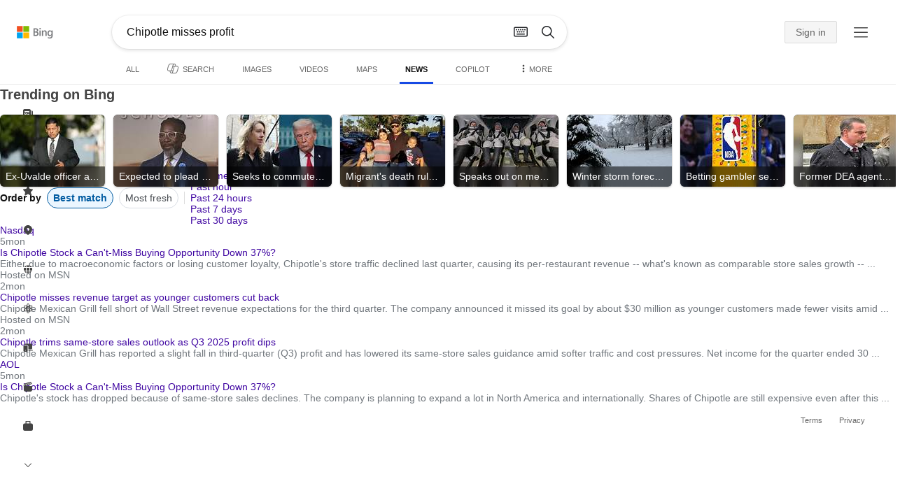

--- FILE ---
content_type: text/html; charset=utf-8
request_url: https://insertmedia.bing.office.net/news/topicview?q=Chipotle+misses+profit&filters=tnTID%3D%22C1050CEB-9AF8-42d1-A160-7343D3E24245%22+tnVersion%3D%224964578%22+Segment%3D%22popularnow.carousel%22+tnCol%3D%2216%22+tnOrder%3D%2261c256f6-d482-4abd-b9e0-75da280655fe%22&nvaug=%5BNewsVertical+topicviewtype%3D%222%22%5D&form=NWBTTC
body_size: 112687
content:
<!DOCTYPE html><html dir="ltr" lang="en" xml:lang="en" xmlns="http://www.w3.org/1999/xhtml" xmlns:Web="http://schemas.live.com/Web/"><script type="text/javascript" nonce="UjSOza5FVShgKTV+Xkk3eSNwGq3txtOtV3JldpGU730=" >//<![CDATA[
si_ST=new Date
//]]></script><head><!--pc--><title>Chipotle misses profit - Search News</title><meta name="viewport" content="width=device-width, initial-scale=1.0, minimum-scale=1.0" /><meta content="News from world, national, and local news sources, organized to give you in-depth news coverage of sports, entertainment, business, politics, weather, and more." name="description" /><meta name="google-site-verification" content="VzfM4za4H11_86chQrBcWeQ3ezt9R_7Hm4_L3pgjExw" /><meta content="noindex" name="robots" /><meta content="text/html; charset=utf-8" http-equiv="content-type" /><meta name="referrer" content="origin-when-cross-origin" /><link rel="icon"
                      href="/sa/simg/favicon-trans-bg-blue-mg.ico" /><script type="text/javascript" nonce="UjSOza5FVShgKTV+Xkk3eSNwGq3txtOtV3JldpGU730=">//<![CDATA[
_G={Region:"US",Lang:"en-US",ST:(typeof si_ST!=='undefined'?si_ST:new Date),Mkt:"en-US",RevIpCC:"us",RTL:false,Ver:"04",IG:"EE97AADFBBDD46F2BADBFC9D27B643BC",EventID:"697251ce815c4510af69675ce625704f",MN:"SERP",V:"web",P:"SERP",DA:"CHIE01",CID:"3DB31527F64D6C2F280703CEF7226D6C",SUIH:"mXNa3qnBLSOLHbCBuP8fEQ",adc:"b_ad",EF:{cookss:1,bmcov:1,crossdomainfix:1,bmasynctrigger:1,bmasynctrigger3:1,getslctspt:1,newtabsloppyclick:1,chevroncheckmousemove:1,sharepreview:1,shareoutimage:1,sharefixreadnum:1,clickbackRSFlare:1,clickbackRSAfterOnP1:1,clickbackRSonTopW:1,cbrsTopWMainline:1,cbrsTopWMainlineLog:1,cbRSHoveronTopW:1,clickbackRSonAdAlgo:1,enableClickbackRSInTab:1,isClickbackRSInTab:1,enableMultiCBRS:1,multiCBRSLog:1,sharepreviewthumbnailid:1,shareencodefix:1,InactRefWithAdCF:1,chatskip2content:1,fablogfix:1,uaclickbackas:1,uaasnodisappear:1,hoverlinkoriginal:1,clearuspreo:1,fixTypeToSearchIssueFlare:1,asyncBOPMRSFlare:1,webcsco:1,bmbu:1},gpUrl:"\/fd\/ls\/GLinkPing.aspx?",Salt:"CfDJ8HAK7eZCYw5BifHFeUHnkJGAI1atOzn2xoSGzQ15HOeBE7MRXgtSu2ZCNslp9iJwLGgNp9FgIqdI5y2GGJkoTzA6mVR4yogd-t2RZlZnvRuVt3CWjf70vpuDl9_pU339_Y0dZxvynfa6NmoqGCycuoOpuSl1GqixPnXtYASX1e1KPh_FsTiYVV4ikbPwTczAVw" }; _G.lsUrl="/fd/ls/l?IG="+_G.IG+"&CID="+_G.CID ;curUrl="https:\/\/insertmedia.bing.office.net\/news\/topicview";_G.EnableCompression=true;_G.XLSC="\/web\/xlsc.aspx"; _G.XLS="\/web\/xls.aspx"; _G.XLSM="\/threshold\/xls.aspx";_G.XLSOvr=8;_G.XLSThrottle=500;_G.XLSNoFlush=true; _G.DirectLogFlight=3; function directLog(d,g,f){if(window.Log&&Log.DirectLog){Log.DirectLog(d,g,f);}else if (window.sj_gx){var x=sj_gx();x.open('GET',_G.lsUrl+"&Type=Event.ClientInst&DATA="+d+"&dl=4");x.send()}}; _G.LSP = "/fd/ls/lsp.aspx?dl=3";_G.DLPState = 1;function si_T(a){var ig='';if(!(a.length>2&&a.substring(0,3)==="IG=")){ig='IG='+_G.IG;}if(document.images){_G.GPImg=new Image;_G.GPImg.src=_G.gpUrl+ig+'&CID='+_G.CID+'&'+a;}return true;}_G.BAT="0";_G.NTT="600000";_G.CTT="3000";_G.BNFN="Default";_G.LG="160";_G.CBRSHT="400";_G.CBRSHTAM="400";_G.multiCBRSType="4";_G.maxMultiCBRS="4";;_G.EnableRMSINPOpt=true;;
//]]></script><style type="text/css">#b_header #id_h{content-visibility:hidden}#b_results>.b_ans:not(.b_top):nth-child(n+5) .rqnaContainerwithfeedback #df_listaa{content-visibility:auto;contain-intrinsic-size:648px 205px}#b_results>.b_algo:not(.b_algoBorder):nth-child(n+5)>h2{content-visibility:auto;contain-intrinsic-size:608px 24px}#b_results>.b_algo:not(.b_algoBorder):nth-child(n+5) .b_caption:not(.b_rich):not(.b_capmedia):not(.b_snippetgobig):not(.rebateContent){content-visibility:auto;contain-intrinsic-size:608px 65px;padding-right:16px;margin-right:-16px;margin-left:-16px;padding-left:16px}#b_results>.b_algo:not(.b_algoBorder):nth-child(n+5) .b_caption.b_rich .captionMediaCard .wide_wideAlgo{content-visibility:auto;contain-intrinsic-size:370px 120px}#b_results>.b_algo:not(.b_algoBorder):nth-child(n+5) .scs_icn{content-visibility:auto}#b_results>.b_ans:nth-child(n+7) .b_rs:not(.pageRecoContainer){content-visibility:auto;contain-intrinsic-size:608px 296px}#b_results>.b_ans:nth-child(n+7) .b_rs:not(.pageRecoContainer) .b_rsv3{padding-bottom:1px}#b_results>.b_pag{content-visibility:auto;contain-intrinsic-size:628px 45px}#b_footer>#b_footerItems{content-visibility:auto;contain-intrinsic-size:1px 24px}.cnt_vis_hid{content-visibility:hidden}.sw_ddbl:after,.sw_ddbk:after,.sw_ddw:after,.sw_ddgy:after,.sw_ddgn:after,.sw_st:after,.sw_sth:after,.sw_ste:after,.sw_st2:after,.sw_sth2:after,.sw_plus:after,.sw_minus:after,.sw_tpcg:after,.sw_tpcbl:after,.sw_tpcw:after,.sw_tpcbk:after,.sw_close:after,.sb_pagN:after,.sb_pagP:after,.sw_up:after,.sw_down:after,.b_expandToggle:after,.b_fLogo:after,.b_cm:after,.sw_lpoi:after{position:relative}.sw_ddbl:after,.sw_ddbk:after,.sw_ddw:after,.sw_ddgy:after,.sw_ddgn:after,.sw_st:after,.sw_sth:after,.sw_ste:after,.sw_st2:after,.sw_sth2:after,.sw_plus:after,.sw_minus:after,.sw_tpcg:after,.sw_tpcbl:after,.sw_tpcw:after,.sw_tpcbk:after,.sw_close:after,.sb_pagN:after,.sb_pagP:after,.sw_up:after,.sw_down:after,.b_expandToggle:after,.b_fLogo:after,.b_cm:after,.sw_lpoi:after{content:url(/rp/EX_mgILPdYtFnI-37m1pZn5YKII.png)}.sw_ddbl,.sw_ddbk,.sw_ddw,.sw_ddgy,.sw_ddgn,.sw_st,.sw_sth,.sw_ste,.sw_st2,.sw_sth2,.sw_plus,.sw_minus,.sw_tpcg,.sw_tpcbl,.sw_tpcw,.sb_clrhov,.sb_pagN,.sb_pagP,.sw_up,.sw_down,.b_expandToggle,.b_fLogo,.b_cm,.sw_lpoi{display:inline-block;position:relative;overflow:hidden;direction:ltr}.sw_ddbl:after,.sw_ddbk:after,.sw_ddw:after,.sw_ddgy:after,.sw_ddgn:after,.sw_st:after,.sw_sth:after,.sw_ste:after,.sw_st2:after,.sw_plus:after,.sw_minus:after,.sw_tpcg:after,.sw_tpcbl:after,.sw_tpcw:after,.sw_tpcbk:after,.sb_pagN:after,.sb_pagP:after,.sw_up:after,.sw_down:after,.b_expandToggle:after,.b_fLogo:after,.b_cm:after,.sw_lpoi:after{display:inline-block;transform:scale(.5)}.sw_up:after{display:inline-block;transform:scale(.5,-.5) translateY(-20px)}.sw_sth2:after{display:inline-block;transform:scale(-.5,.5) translateX(56px)}.sw_tpcg,.b_expandToggle,.b_fLogo{display:block}.b_searchbox{padding-right:0}.sw_st,.sw_sth,.sw_ste,.sw_st2,.sw_sth2{height:12px;width:12px}.sw_st:after{transform-origin:-68px -40px}.sw_st2:after{transform-origin:-124px -40px}.sw_sth:after{transform-origin:-152px -40px}.sw_sth2:after{transform-origin:40px -68px}.sw_ste:after{transform-origin:-96px -40px}.sw_ddbl,.sw_ddbk,.sw_ddw,.sw_ddgy,.sw_ddgn{height:4px;width:7px}.sw_ddbl:after,.sw_ddbk:after,.sw_ddw:after,.sw_ddgy:after{transform-origin:-180px -52px}.sw_ddgn:after{transform-origin:-180px -40px}.sw_tpcg,.sw_tpcbl,.sw_tpcw,.sw_tpcbk{height:12px;width:12px}.sw_tpcg:after,.sw_tpcbl:after,.sw_tpcw:after,.sw_tpcbk:after{transform-origin:-218px -40px}.sw_plus{height:8px;width:8px}.sw_plus:after{transform-origin:-198px -40px}.sb_pagP,.sb_pagN{height:40px;width:40px}.shop_page .sb_pagP:after,.bf_wrapper .sb_pagP:after,b_fpage .sb_pagP:after{transform-origin:-430px 0}.shop_page .sb_pagP:hover:after,.shop_page .sb_pagP:active:after,.shop_page .sb_pagP:focus:after,.bf_wrapper .sb_pagP:hover:after,.bf_wrapper .sb_pagP:active:after,.bf_wrapper .sb_pagP:focus:after,.b_fpage .sb_pagP:hover:after,.b_fpage .sb_pagP:active:after,.b_fpage .sb_pagP:focus:after{transform-origin:-514px 0}.shop_page .sb_pagN:after,.bf_wrapper .sb_pagN:after,.b_fpage .sb_pagN:after{transform-origin:-430px 0}.shop_page .sb_pagN:hover:after,.shop_page .sb_pagN:active:after,.shop_page .sb_pagN:focus:after,.bf_wrapper .sb_pagN:hover:after,.bf_wrapper .sb_pagN:active:after,.bf_wrapper .sb_pagN:focus:after,.b_fpage .sb_pagN:hover:after,.b_fpage .sb_pagN:active:after,.b_fpage .sb_pagN:focus:after{transform-origin:-514px 0}@media screen and (forced-colors:active){.sb_pagN:after,.sb_pagP:after{content:""}li.b_pag a.sb_pagN,li.b_pag a.sb_pagP{width:auto}li.b_pag a.b_roths{transform:rotate(0deg)}.b_pag .sw_next,.b_pag .sw_prev{display:block}}.b_expandToggle,.sw_up,.sw_down{height:10px;width:16px}.b_expandToggle:after,.sw_up:after,.sw_down:after{transform-origin:-348px 0}.b_active .b_expandToggle:after,.sw_up:after{transform-origin:-348px 0}.b_icon{width:20px;height:20px;z-index:0}.b_cm{height:10px;width:12px}.b_cm:after{transform-origin:-152px -68px}.sw_lpoi{height:12px;width:8px}.sw_lpoi:after{transform-origin:-48px -40px}.b_pag .b_roths{transform:rotate(180deg)}z{a:1}z{a:1}html,body #b_results .b_no{background-color:#fff}#b_results>li a{color:#4007a2}#b_results>li a:visited{color:#4007a2}#b_results>li{background-color:#fff}.ccmc{background-color:#ccc}.ccmc:active{background-color:#36b}#b_tween .b_selected,div.b_dropdown .b_selected,#b_tween a.ftrH.b_selected:hover{background:#e1e0df}#b_tween .b_toggle:hover,#b_tween .ftrH:hover{background:#f2f2f2}.b_scroll{background:#999;border-color:#999}.b_scroll:hover{background:#4d4d4d}.b_dropdown{background-color:#fff;border-color:#e5e5e5}.ctxt,select,input[type="text"]{color:#444;border-color:#ddd}.b_dark select{background-color:#292827}.ccal{border-color:#ddd}.ccal:hover,.ctxt:hover,select:hover,input[type="text"]:hover{box-shadow:0 1px 2px 0 rgba(0,0,0,.1)}.b_dark select:hover{background-color:#292827}.ctxt:focus,select:focus,input[type="text"]:focus{color:#444;border-color:#919191;box-shadow:0 1px 2px 0 rgba(0,0,0,.1)}.ccal input[type="text"],.ccal input[type="text"]:hover,.ccal input[type="text"]:focus{color:#444}.ccal.ccal_rfs input[type="text"],.ccal.ccal_rfs input[type="text"]:hover,.ccal.ccal_rfs input[type="text"]:focus{color:#666}label{color:#767676}#b_results ::placeholder{color:#767676;opacity:1}#b_results :-ms-input-placeholder{color:#767676}#b_results ::-webkit-input-placeholder{color:#767676}#b_results input[type="text"]:disabled{color:#ccc}a,#b_tween a:visited,#b_results .b_no a{color:#4007a2}a:visited,#b_results>li a:visited{color:#4007a2}.trgr_icon .c_tlbxTrgIcn.sw_css{border-color:#444 transparent}.b_posText{color:#006d21}.b_negText{color:#c80000}#b_context .b_entityTitle,#b_results .b_entityTitle{color:#444}#b_context .b_entitySubTitle,#b_results .b_entitySubTitle{color:#767676}body,.b_promoteText,#b_tween a.ftrH:hover,.b_expando,.b_expando h2,.b_expando h3,.b_expando h4,.b_expando .b_defaultText,.b_active a,.b_active a:visited,.b_active a:hover,#b_results>.b_pag a,#b_results .b_no,#b_content a.cbl:visited,#b_content a.cbl{color:#71777d}#b_tween,#b_tween a.ftrH{color:#70757a}.b_top,.b_top .b_promoteText{color:#444}.b_alert,.sb_alert,.b_pAlt,#b_results .b_no .b_alert,#b_results .b_no .sb_alert,#b_results .b_no .b_pAlt{color:#d90026}#b_results .b_alert,#b_results .sb_alert,#b_results .b_pAlt{color:#d90026}.b_demoteText,.b_secondaryText,.b_attribution,.b_factrow,.b_focusLabel,.b_footnote,.b_ad .b_adlabel,#b_tween .b_dropdown a,.b_expando .b_subModule,.b_expando .b_suppModule,.b_algo .b_vList td{color:#767676}.b_algo .b_factrow{color:#767676}.b_caption,.snippet{color:#71777d}.b_top .b_caption{color:inherit}.ciot{background-color:#000}#b_context .b_subModule,#b_results .b_subModule,.overlay-container .b_subModule{border-bottom:1px solid #ececec}#b_context .b_sideBleed:last-child .b_subModule,#b_results .b_sideBleed:last-child .b_subModule,.overlay-container .b_sideBleed:last-child .b_subModule{border-bottom:0}.b_subModule h2{color:#111}.c_tlbx,.c_tlbxIS{border-color:#999;background:#fff}.sw_poi{color:#fff}.sw_poia{color:#fff}.sc_errorArea>.sc_error,.sc_errorArea>.sc_error h1,.sc_errorArea>.sc_error h3{color:#71777d}.sc_errorArea font[color=red]{color:#d90026!important}.b_caption p strong,.b_caption .b_factrow strong,.b_secondaryText strong{color:#767676}.b_belowcaption .b_secondaryText{color:#767676!important}#b_context .b_ans,#b_rrat_cont .b_ans,#b_context #wpc_ag,#b_rrat_cont #wpc_ag{background-color:#fff}#b_context .b_posText,#b_rrat_cont .b_posText,.b_expando .b_posText{color:#006d21}#b_context .b_negText,#b_rrat_cont .b_negText,.b_expando .b_negText{color:#c80000}#b_context,#b_rrat_cont,#b_context .wpc_rifacts,#b_rrat_cont .wpc_rifacts,#b_context .b_defaultText,#b_rrat_cont .b_defaultText{color:#71777d}#b_context .b_alert,#b_rrat_cont .b_alert,#b_context .sb_alert,#b_rrat_cont .sb_alert,#b_context .b_pAlt,#b_rrat_cont .b_pAlt{color:#d90026}#b_content .b_lowFocusLink a,#b_context .b_secondaryText,#b_rrat_cont .b_secondaryText,#b_context .b_attribution,#b_rrat_cont .b_attribution,#b_context .b_factrow,#b_rrat_cont .b_factrow,#b_context .b_footnote,#b_rrat_cont .b_footnote,#b_context .b_ad .b_adlabel,#b_rrat_cont .b_ad .b_adlabel,.b_expando .b_secondaryText,.b_expando .b_attribution,.b_expando .b_factrow,.b_expando .b_footnote,#b_tween .b_nonselectable{color:#767676}#b_context .b_footnote a,#b_rrat_cont .b_footnote a,.b_promtext{color:#111}#b_context .b_pointer.b_mhdr:hover .b_secondaryText,#b_rrat_cont .b_pointer.b_mhdr:hover .b_secondaryText{color:#36b}z{a:1}.b_footer{background-color:transparent}.b_footer,.b_footer a,.b_footer a:visited{color:#666}#b_results>.b_ad a{color:#4007a2}#b_results>.b_ad a:visited{color:#4007a2}#b_context>li.b_ad,#b_rrat_cont>li.b_ad{color:#71777d;background-color:#fff}#b_context>li.b_ad a,#b_rrat_cont>li.b_ad a{color:#4007a2}#b_context>li.b_ad a:visited,#b_rrat_cont>li.b_ad a:visited{color:#4007a2}.b_ad .b_caption p strong,.b_ad .b_caption .b_factrow strong,.b_ad .b_secondaryText strong{color:#767676}cite,#b_results cite.sb_crmb a,#b_results cite a.sb_metalink,#b_results .b_adurl cite a,#bk_wr_container cite a{color:#444}.b_ad cite,.b_ad cite a{color:#006d21}#b_context cite,#b_rrat_cont cite,#b_context cite a,#b_rrat_cont cite a,.b_expando cite,.b_expando cite a{color:#444}.b_button:hover,.b_button:visited,.b_hlButton,.b_hlButton:hover,.b_hlButton:visited,.b_foregroundText,.ciot{color:#fff}.b_button:hover,.b_hlButton{background-color:#0072c5}.b_button:active,.b_hlButton:active{background-color:#333}.b_hlButton:hover{background-color:#106ebe}.b_border,.b_button,.b_hlButton{border-color:#ccc}#b_results>.b_pag{background-color:transparent}#b_results>.b_pag a:hover{background-color:#f4f4f4}#b_results>.b_pag .sb_pagS_bp:hover{background-color:#fff}#b_results>.b_pag a.sb_pagP:hover,#b_results>.b_pag a.sb_pagN:hover{background-color:inherit}#b_results>.b_pag .sb_pagS_bp{color:#111}.b_pag a{border:3px solid transparent}.b_pag a.sb_bp{border:0;border-bottom:3px solid transparent}.b_pag .sb_pagS,.b_pag a.sb_pagS_bp{border-color:var(--bing-smtc-foreground-content-neutral-secondary-alt)}z{a:1}z{a:1}#b_results>.b_ad{color:#71777d;background-color:#f9fcf7}#b_results,#b_results .b_defaultText,#b_results>.b_pag a:hover,#b_tween .b_selected,#b_tween a.ftrH.b_selected,#b_tween a.ftrH.b_selected:hover,#b_tween .b_toggle:hover,#b_tween .b_highlighted,#hlcchcxmn label{color:#71777d}html,body,h1,h2,h3,h4,h5,h6,p,img,ol,ul,li,form,table,tr,th,td,blockquote{border:0;border-collapse:collapse;border-spacing:0;list-style:none;margin:0;padding:0}html{overflow-y:scroll}#b_content{clear:both;min-height:316px;padding:41px 0 0 100px}#b_pole{margin:-25px 0 15px -100px;padding-left:120px}#b_tween~#b_pole{margin-top:3px}.b_underSearchbox~#b_pole{margin-top:0}#b_context,#b_rrat_cont{margin:0 0 0 60px;padding:0 20px}#b_context .b_ans,#b_rrat_cont .b_ans,.b_expando .b_ans,#b_context .b_ad,#b_rrat_cont .b_ad,.b_card{margin:0 -20px}#b_context .b_ans,#b_rrat_cont .b_ans,.b_expando .b_ans{padding:10px 20px 0}#b_context .b_ad,#b_rrat_cont .b_ad{padding:10px 20px}.b_card{padding:15px 20px}#b_results,#b_context,#b_rrat_cont,#b_tween>span,.b_hList>li,.c_tlbxTrg,.b_hPanel>span,.ccal .ccali,.b_footerRight,.b_hPanel .b_xlText,.b_hPanel .cico,.b_moreLink,.b_label+.b_hList,.lc_bks,.lc_bkl,.fiw,.csrc,.b_footnote .cico,.b_algo .b_title H2,.b_algo .b_title>div,.b_algo .b_title .b_suffix>div,h3{display:inline-block}.b_pointer{cursor:pointer}label,.b_ad .b_adlabel,.c_tlbxTrgIcn{display:block}#b_tween{margin-top:-28px;padding-bottom:0}.b_underSearchbox~#b_tween{margin-top:-2px}#b_tween,#b_tween .ftrH{height:30px}#b_tween>span{padding-right:25px}#b_results>li{margin:0 0 2px}#b_results>li,#b_results>.b_ad{padding:10px 0}#b_results>.b_ans{padding:12px 0 0}#b_results>.b_algo{padding:12px 0 0}#b_results>li .b_fullb{margin-left:-0;margin-right:-0}#b_results>.b_ad{padding-right:-2px;border-right:2px solid #e5e5e5}#b_results>li:first-child,#b_results>li:first-child.b_bfb_mainline.b_ans:empty+li:not(.b_ans.b_topborder){padding-top:10px}#b_results>.b_pag{padding:18px 0 40px 20px}#b_results>.si_pp,.sb_hbop,.b_hide,.ttl,#sw_tfbb,.sw_next,.sw_prev,#id_d,.b_hidden img{display:none}.b_hidden{visibility:hidden}#b_context .b_ans,#b_rrat_cont .b_ans,.b_expando .b_ans{margin-bottom:5px}#b_context .b_ad,#b_rrat_cont .b_ad{margin-bottom:5px}main,aside,.b_inlineList li,.b_inlineList div,.b_factrow li{display:inline}.b_footerRight,td,th,#b_context,#b_rrat_cont,.b_hList>li{vertical-align:top}.b_footer{width:100%;padding:12px 0}.c_tlbxTrg{width:15px;height:14px;margin:-1px 6px -3px 2px}.c_tlbxTrgIcn{margin:4px 0 2px 3px}.c_tlbx{position:absolute;z-index:6;border:1px solid;padding:10px}.c_tlbxIS{border-bottom:1px solid}.b_gridList ul:first-child,.b_vlist2col ul:first-child{margin:0 20px 0 0}.b_gridList li,.b_vlist2col li{padding:0 0 10px}.b_vlist2col.b_deep li{padding:0 0 10px}.b_overhangR .b_vlist2col ul:first-child{margin:0 15px 0 0}.b_overhangR .b_vlist2col ul{width:180px}.b_deep p{height:33px}#b_context .b_ad .b_adlabel,#b_rrat_cont .b_ad .b_adlabel,#b_content .b_expanderControl .sw_plus,.sc_rf form,form.sc_rf,.b_lBMargin{margin-bottom:10px}.b_ad li,#b_results .b_ad .b_adlabel{margin-bottom:8px}.b_ad li:last-child{margin-bottom:0}.b_ad li li,.b_ad li li:last-child{margin:0}#b_results .b_ad .b_vlist2col,#b_results .b_ad .b_factrow,#b_results .b_ad .b_bcfactrow{margin-top:-6px}#b_results .b_ad .sb_adRA .b_vlist2col{padding-left:0}.sx_ci{border:1px solid #e5e5e5;margin-top:3px;width:80px;height:60px}.b_favicon{margin:0 .5em 0 0}.b_imagePair:after,.b_vlist2col:after,.b_gridList:after{clear:left}.b_imagePair.reverse:after,.b_overhangR:after{clear:right}.b_clear,#b_results>li:after,.b_clearfix:after{clear:both}#b_results>li:after,.b_clearfix:after,.b_imagePair:after,.b_vlist2col:after,.b_gridList:after,.b_overhangR:after{content:'.';display:block;height:0;visibility:hidden}.b_vlist2col ul,.b_gridList ul,.b_float,.b_footer,.b_float_img,.b_pag li,.b_mhdr h2{float:left}.b_floatR_img,.b_floatR,.wr_tc{float:right}.b_overflow,.b_hList li,.b_1linetrunc,.b_deep p,.b_imageOverlayWrapper{overflow:hidden}.b_ansImage{padding:2px 10px 0 0}.b_creditedImg img,.b_creditedImg .cico{padding-bottom:1px}h4,.sa_uc>.b_vList>li>table td,.b_smBottom,#b_context .b_ad h2,#b_rrat_cont .b_ad h2,.b_attribution,.b_secondaryFocus,.b_focusTextLarge,.b_focusTextMedium,.b_focusTextSmall,.b_focusTextExtraSmall,.b_snippet{padding-bottom:2px}.b_factrow{padding-bottom:2px}h2,.b_focusLabel,label{padding-bottom:3px}.b_vPanel .b_vPanel>div,.b_vList .b_vPanel>div{padding-bottom:5px}.b_dataList li,.b_mBottom{padding-bottom:5px}.b_lBottom,.b_entitySubTitle{padding-bottom:12px}#b_context .b_subModule h2,#b_rrat_cont .b_subModule h2,#b_results .b_subModule h2{padding-bottom:16px}#b_results .sp_recourse.b_lBottom,.b_caption,.b_moreLink,.b_footnote,.b_hList>li,#b_context h2,#b_rrat_cont h2,#b_context h2.b_entityTitle,#b_rrat_cont h2.b_entityTitle,#b_results .b_ad .b_factrow,#b_results .b_ad .b_bcfactrow,.overlay-container .b_subModule h2,.b_expando h2,.b_no h1,.b_no h4,.b_no li,.b_prominentFocusLabel,.ht_module,.b_locStr{padding-bottom:10px}.b_vPanel>div,.b_vList>li{padding-bottom:10px}#b_results .b_ans>.b_factrow:last-child{padding-bottom:10px}.b_vList .b_hList>li,.b_vPanel .b_hList>li,#b_content .ht_module h2,.b_vList .b_float_img,.b_creditedImg .b_footnote,.b_creditedImg .cico img,#b_results>.b_ad,.b_suppModule .b_mhdr,.b_vList>li>.tab-container,.b_vPanel>div>.tab-container,.b_ad .b_deep h3,#b_content .b_float_img_nbp{padding-bottom:0}.b_caption .b_factrow:last-child,#b_results .b_caption .b_factrow:last-child,.b_caption>.b_dataList:last-child li:last-child,.b_caption .b_moreLink:last-child,.b_vList .b_moreLink:last-child,.b_vList .b_factrow:last-child,.b_hList .b_factrow:last-child,.b_vPanel .b_factrow:last-child,.b_caption .b_attribution:last-child,.b_vList .b_attribution:last-child,.b_hList .b_attribution:last-child,.b_vPanel .b_attribution:last-child,.b_vList>li>table:last-child tr:last-child td,.b_vPanel>div>table:last-child tr:last-child td,.b_vList .b_focusLabel:last-child,.b_vPanel .b_focusLabel:last-child,.b_vList .b_prominentFocusLabel:last-child,.b_vPanel .b_prominentFocusLabel:last-child,.b_vList .b_secondaryFocus:last-child,.b_vPanel .b_secondaryFocus:last-child,.b_vList .b_focusTextExtraSmall:last-child,.b_vPanel .b_focusTextExtraSmall:last-child,.b_vList .b_focusTextSmall:last-child,.b_vPanel .b_focusTextSmall:last-child,.b_vList .b_focusTextMedium:last-child,.b_vPanel .b_focusTextMedium:last-child,.b_vList .b_focusTextLarge:last-child,.b_vPanel .b_focusTextLarge:last-child,.b_vList h4:last-child,.b_vPanel h4:last-child,.b_vPanel .b_caption:last-child,.b_vPanel .b_vList:last-child>li:last-child,.b_vPanel .b_footnote:last-child{padding-bottom:0}.b_vList .b_vPanel,.b_vPanel .b_vPanel{margin-bottom:-5px}.b_hList .b_vList,.b_hList .b_vPanel{margin-bottom:-10px}.ht_module .sc_rf form.lc_bk,.b_mBMargin,.wpcbcc{margin-bottom:5px}#b_results .b_no{margin:0 0 80px}.b_rich{padding-top:3px}h2+.b_rich{padding-top:2px}.b_algo .b_attribution img{vertical-align:text-bottom}.b_smLeft{padding-left:2px}.b_lLeft,.b_floatR_img,.b_suffix,.b_footnote .cico{padding-left:10px}.wr_tc,.b_xlLeft,.b_deep,#b_results .b_ad .b_vlist2col,#b_tween{padding-left:20px}h2 .b_secondaryText{margin-left:5px}.b_hList.b_imgStrip>li{padding-right:1px}.b_smRight{padding-right:2px}.fiw,.lc_bkl,.b_mRight,.b_label,.csrc{padding-right:4px}.b_lRight,.b_imgStrip .imgData,.b_underSearchbox .b_label{padding-right:10px}.b_hPanel>span,.b_hList>li{padding-right:10px}.b_hPanel.wide>span,.b_xlRight{padding-right:20px}.b_hList.b_imgStrip>li:last-child,.b_hList>li:last-child,.b_hPanel>span:last-child,td:last-child,th:last-child,#b_tween>span:last-child{padding-right:0}.b_twoColumn>div:first-child{padding-right:30px}.b_overhangR{margin-right:-30px;padding-right:150px}.wr_tc{margin-right:-150px}.wr_et{margin-right:-120px}.b_tbl{margin-right:-10px}.b_border,.b_button,.b_hlButton,.b_scroll,.b_dropdown{border-width:1px;border-style:solid}.b_button,.b_hlButton{line-height:30px;text-decoration:none;text-align:center;cursor:pointer;padding:0 15px;min-width:50px}.lc_bks .cbtn{margin-top:15px}#b_context .b_subModule,#b_rrat_cont .b_subModule,#b_results .b_subModule,.b_expando .b_subModule{padding:0 19px 0 19px;margin-bottom:16px}#b_context .b_subModule .b_lBottom.lo_im_ov,#b_rrat_cont .b_subModule .b_lBottom.lo_im_ov{padding-bottom:0;margin-bottom:12px}.overlay-container .b_subModule{padding-bottom:0;margin-bottom:16px}#b_context .b_sideBleed:last-child .b_subModule,#b_rrat_cont .b_sideBleed:last-child .b_subModule,#b_results .b_sideBleed:last-child .b_subModule,.b_subModule .b_subModule:last-child{margin-bottom:0}.b_dropdown{position:absolute;z-index:6}.b_scroll{position:relative;top:0;width:5px;height:20px}.b_pag a{display:block;min-width:34px;margin-right:10px;text-align:center;height:34px;line-height:34px}.b_pag a.sb_bp{min-width:40px;margin-right:20px;height:37px;line-height:42px}.b_pag .b_widePag{margin-right:28px}.b_pag a.sb_pagN,.b_pag a.sb_pagP{min-width:0;height:30px;width:30px;border:0;margin-top:5px;padding:1px}.b_pag a.sb_pagN_bp,.b_pag a.sb_pagP_bp{height:40px;width:40px;margin-top:0}.b_pag .sw_prev,.b_pag .sw_next{margin:2px}.b_mhdr{margin:-15px 0 -5px;padding:15px 0 5px}.b_mhdr .sw_up,.b_mhdr .sw_down{margin-top:10px}.b_mhdr .b_moreLink,.b_mhdr .b_secondaryText{margin-top:6px}.b_vPanel .sc_rf form,.b_suppModule .b_mhdr{margin-bottom:0}.b_rTxt{text-align:right}.b_cTxt{text-align:center}.b_jTxt{text-align:justify}table{width:100%;word-wrap:break-word}td,th,.b_float_img{padding:0 10px 10px 0}th{text-align:left}.sw_poi,.sw_poia{float:left;margin:-3px 5px 0 0;line-height:20px;text-align:center}.ctxt,select,input[type="text"]{outline:0;padding:0 11px;height:30px;border-width:1px;border-style:solid;border-radius:2px}.ctxt.b_focusTextMedium{padding:3px 11px 8px 11px;height:57px}.ctxt.b_outTextBox{border-top:4px solid #919191;padding:0 11px 8px 11px}.ctxt.b_outTextBox:focus{border-top-width:1px;padding-top:3px}select{padding:0 0 0 11px;height:32px}input.ctxt,.ccal input,.ccal .ccali,.b_favicon,.b_footnote .cico{vertical-align:middle}.ccal .ctxt,.ccal .ctxt:hover,.ccal .ctxt:focus,.ccal .ccali{background:none;border:0;box-shadow:none}.ccal{border-width:1px;border-style:solid}.ccal .ccali{height:30px}.ccal .ccalp{padding:5px 5px 0 5px}.b_underSearchbox{margin:-20px 0 14px}.b_underSearchbox .b_hList>li{padding:0 8px 0 0}.b_compactSearch label{float:left;margin:7px 10px 0 0}.b_compactSearch input{margin-right:0;float:left}.b_compactSearch .cbtn{border-left:0}.b_footer table{width:520px;margin:15px 20px 0 120px}#b_footerItems ul{display:block}#b_footerItems li{display:inline;float:right}#b_footerItems span{margin-right:24px;margin-left:24px;float:right}#b_footerItems a{margin-right:24px;font-size:11px}#b_footerItems{line-height:24px;padding:0 20px 0 24px;font-size:11px}.b_footerRight{margin:13px 0 0 50px}.b_1linetrunc{text-overflow:ellipsis;white-space:nowrap}div.cico.b_capImg{margin-bottom:4px}.b_imageOverlayWrapper{margin:-20px 0 0;height:20px}.b_imageOverlay{color:#fff;background-color:#000;padding:5px}.ansP,.ansPF{padding-left:30px}.ansP .wpc_pin,.ansPF .wpc_pin{margin-left:-30px}#b_context .rssmgrp .b_subModule,#b_rrat_cont .rssmgrp .b_subModule,.overlay-container .rssmgrp .b_subModule{border-bottom:0}#b_context .b_entitySubTitle,#b_rrat_cont .b_entitySubTitle,#b_results .b_entityTP .b_entitySubTitle{margin-top:-9px}.b_entityTP .b_infocardTopR .b_floatR_img{padding-bottom:10px}.b_vmparent{display:-ms-flexbox;display:-webkit-flex;display:flexbox;display:-webkit-box;display:flex;align-items:center}.b_relative{position:relative}:root{--lgutter:160px;--lgutterrev:-160px;--polepadl:160px;--polepadl2:120px;--dtabpadl:160px;--rgutter:80px;--crleft:888px;--bminwidth:1320px}z{a:1}input,textarea,h4,h5{font:inherit;font-size:100%}body,.b_no h4,h2 .b_secondaryText,h2 .b_alert,.b_underSearchbox,#b_header{font:14px/normal "Arial",Helvetica,Sans-Serif}h1,h2,h3{font:13px/1.2em "Arial",Sans-Serif}h2{font-size:20px;line-height:28px}.sb_add h2{line-height:28px}h3,.b_no h1{font-size:18px;line-height:22px}cite{font-style:normal}.sb_alert a{font-style:italic}#b_content,#b_context,#b_rrat_cont,.b_expando{line-height:1.2em}cite,#b_context,#b_rrat_cont,.b_expando,#vidans2{word-wrap:break-word}#sa_ul li,.nowrap{white-space:nowrap}.b_footer{line-height:18px}.b_attribution,#b_content .b_attribution{font-size:16px;line-height:24px}#b_content main #b_results .b_algo cite{font-size:14px}.ba_title>h2+cite{font-size:16px;line-height:24px;padding-top:1px}.b_subModule h2{font-size:18px;line-height:22px}.b_smText,.b_footnote,.ciot{font-family:"Arial",Helvetica,Sans-Serif;font-size:11px;line-height:normal}.b_footnote{line-height:16px}.b_ad .b_adlabel,.b_ad .b_adlabel strong{font:12px/normal "Arial",Helvetica,Sans-Serif}.b_mText{font:16px/22px "Arial",Helvetica,Sans-Serif}.b_focusLabel{font:16px "Arial",Sans-Serif;line-height:20px}.b_secondaryFocus{font:13px "Arial",Helvetica,Sans-Serif;line-height:18px}.b_focusTextExtraSmall{font:18px "Arial",Sans-Serif;line-height:1.3em}h2.b_entityTitle,.b_prominentFocusLabel,.b_xlText{font-size:24px;font-family:"Arial",Sans-Serif;line-height:1.2em}h2.b_entityTitle{line-height:normal}.b_entitySubTitle{font-size:13px;line-height:18px}.b_focusTextSmall,.b_focusTextMedium,.b_focusTextLarge{font:400 28px "Arial",Sans-Serif}.b_focusTextMedium{font-size:40px;line-height:48px}.b_focusTextLarge{font-size:54px;line-height:64px}.b_focusTextSmall{font-size:28px;line-height:38px}h2.b_topTitle{font-size:20px;line-height:28px}.sb_add h2.b_topTitle{line-height:28px}strong,.b_active a,.b_no h4,.b_strong,.b_ad .b_adlabel strong,.cbl{font-weight:700}th,h2 strong,h3 strong{font-weight:normal}#b_tween{font-size:14px}#b_tween>span,#b_tween .ftrH{line-height:30px}.b_attribution cite{unicode-bidi:normal}a,.b_algoheader a:hover,.b_topbar a:hover,.b_pag a:hover,.cbtn:hover,.cbtn a:hover,.b_hlButton:hover,.ftrB a:hover,.b_algo:hover .b_vList h2 a,.b_algo:first-child:hover .b_vList h2 a,#b_header:hover~#b_content #b_pole~#b_results li:first-child.b_ad li:first-child h2 a,#b_header:hover~#b_content #b_pole~#b_topw li:first-child.b_ad li:first-child h2 a,#b_header:hover~#b_content #b_pole~#b_results li:first-child.b_algo h2 a,#b_header:hover~#b_content #b_topw~#b_results li:first-child.b_algo h2 a,#b_results>.b_ans:hover .ent_cnt h2>a,#b_results>.b_ans:hover .sp_requery h2>a,#b_results>.b_ans .b_rich>.b_vList>li:hover h5.b_lBMargin>a{text-decoration:none}a:hover,.b_algoheader a h2:hover,.b_algo:first-child:hover h2 a,.b_algo .b_underline a,.sb_add .b_underline a,#b_results>.b_ad li .sb_adTA:hover h2 a,#b_topw>.b_ad li .sb_adTA:hover h2 a,#b_header:hover~#b_content #b_results li:first-child.b_ad li:first-child div.sb_adTA h2 a,#b_header:hover~#b_content #b_topw li:first-child.b_ad li:first-child div.sb_adTA h2 a,#b_header:hover~#b_content #b_results li:first-child.b_algo h2 a,#b_results li.b_msg.b_canvas a:focus-visible{text-decoration:underline}z{a:1}z{a:1}#b_results>li.b_ans.b_topborder{padding:15px 0 10px 0;margin-bottom:12px;border-radius:6px;margin-top:0}#b_results>li.b_ans.b_topborder .bgtopgr{border-bottom-left-radius:6px;border-bottom-right-radius:6px}#b_results>li.b_ans.b_topborder .bgtopwh{border-radius:6px 6px 0 0}#b_results li.b_ans:not(.b_bfb_mainline:empty)~.b_topborder{margin-top:10px}#b_results li.b_ad~.b_ans.b_topborder{margin-top:12px}#b_results>li.b_ans.b_topborder.b_tophb{border:1px solid #ddd;box-shadow:none;padding:0}#b_results>li.b_ans.b_topborder,#b_results>li.b_ans.b_topborder.b_tophb.b_topshad{box-shadow:0 0 0 1px rgba(0,0,0,.05);border:0}.b_tophb .b_tophbh{padding:15px 0 16px 0}.b_tophb .b_tophbb{border-top:1px solid #ddd;padding:15px 0 19px 0}.b_topshad .b_tophbb{padding-bottom:10px}.b_tophb .b_tophbb.bgbtopnone{border-top:0}.b_tophb .bgtopwh{background-color:#fff}.b_tophb .bgtopgr{background-color:#f5f5f5}#b_results>.b_ad+.b_top{margin-top:0}.b_top .b_attribution+.b_rich,.b_top .b_factrow+.b_rich{padding-top:8px}.b_top .b_topTitle+.b_rich{padding-top:12px}.b_tHeader,.b_demoteText,.b_secondaryText,.b_attribution,.b_factrow,.b_focusLabel,.b_footnote,.b_ad .b_adlabel,#b_tween .b_dropdown a,.b_expando .b_subModule,.b_expando .b_suppModule,.b_algo .b_vList td,#b_content .b_lowFocusLink a,#b_context .b_secondaryText,#b_rrat_cont .b_secondaryText,#b_context .b_attribution,#b_rrat_cont .b_attribution,#b_context .b_factrow,#b_rrat_cont .b_factrow,#b_context .b_footnote,#b_rrat_cont .b_footnote,#b_context .b_ad .b_adlabel,#b_rrat_cont .b_ad .b_adlabel,.b_expando .b_secondaryText,.b_expando .b_attribution,.b_expando .b_factrow,.b_expando .b_footnote{color:#767676}.b_ad .b_secondaryText{color:var(--bing-smtc-foreground-content-neutral-tertiary)}#b_context .b_mhdr:hover .b_secondaryText,#b_rrat_cont .b_mhdr:hover .b_secondaryText,.b_expando .b_mhdr:hover .b_secondaryText{color:#001ba0}#b_results>.b_top .b_prominentFocusLabel,#b_results>.b_top .b_topTitle,#b_results>.b_top .b_focusTextExtraSmall,#b_results>.b_top .b_focusTextExtraSmall a,#b_results>.b_top .b_focusTextSmall,#b_results>.b_top .b_focusTextSmall a,#b_results>.b_top .b_focusTextMedium,#b_results>.b_top .b_focusTextMedium a,#b_results>.b_top .b_focusTextLarge,#b_results>.b_top .b_focusTextLarge a{color:#111}span.b_negText.b_focusTextExtraSmall{color:#c80000!important}span.b_posText.b_focusTextExtraSmall{color:#006d21!important}.b_top .b_focusTextExtraSmall a,.b_top .b_focusTextSmall a,.b_top .b_focusTextMedium a,.b_top .b_focusTextLarge a{text-decoration:none}#b_results>.b_top:hover .b_focusTextExtraSmall a,#b_results>.b_top:hover .b_focusTextSmall a,#b_results>.b_top:hover .b_focusTextMedium a,#b_results>.b_top:hover .b_focusTextLarge a{color:#001ba0}#b_results>.b_top .b_focusTextExtraSmall a:hover,#b_results>.b_top .b_focusTextSmall a:hover,#b_results>.b_top .b_focusTextMedium a:hover,#b_results>.b_top .b_focusTextLarge a:hover{text-decoration:underline}.fc_cal_holder table{font-size:11px}body .fc_cal_holder{border:1px solid #0072c5}body .fc_cal_holder .fc_cal_disabled{color:#767676}body .fc_cal_holder a:link,body .fc_cal_holder a:visited{color:#666}body .fc_cal_holder td,body .fc_cal_holder .fc_cal_disabled,body .fc_cal_holder .fc_cal_days td{width:20px;line-height:20px;padding:0 10px 10px 0}.fc_cal_holder tr td:first-child{padding-left:10px}.fc_cal_holder tr:last-child td{padding-bottom:15px}body .fc_cal_holder .fc_cal_days td{line-height:15px;color:#767676;background-color:#fff}body .fc_cal_holder a{padding:0}body .fc_cal_holder td a:hover,body .fc_cal_holder td a:active,body .fc_cal_holder td.fc_cal_current a:hover,body .fc_cal_holder td.fc_cal_current a:active{background-color:#eee;color:#666}body .fc_cal_holder .fc_cal_monthHolder+.fc_cal_monthHolder{border-left:1px solid #bfdcf0}body .fc_cal_holder .fc_cal_monthHolder{background-color:#fff;border:0;padding:15px 15px 10em 15px}body .fc_cal_holder th div{background-color:#fff;border:0;padding:0 0 15px;color:#666;text-align:center;font-size:13px}body .fc_cal_holder .fc_cal_current a{background-color:#001ba0}body .fc_cal_monthDec.fc_cal_monthChange,body .fc_cal_monthInc.fc_cal_monthChange{background:url(rms://rms:answers:SharedStaticAssets:navchevrons_topRefresh) no-repeat;width:8px;height:12px;background-position:0 -110px;font-size:0}body .fc_cal_monthDec.fc_cal_monthChange{background-position:0 -44px}body .fc_cal_holder .fc_cal_month_first .fc_cal_monthDec{margin:1px 0 0 15px}body .fc_cal_holder .fc_cal_month_last .fc_cal_monthInc{margin:1px 15px 0 0}#b_results .b_attribution,#b_context .b_attribution,#b_rrat_cont .b_attribution,#b_topw .b_wpt_top .b_attribution{line-height:22px}.b_deep,#b_results .b_caption,#b_results .b_snippet,#b_results .b_factrow,#b_results p,#b_context .b_caption,#b_rrat_cont .b_caption,#b_context .b_snippet,#b_rrat_cont .b_snippet,#b_context .b_factrow,#b_rrat_cont .b_factrow,#b_context p,#b_rrat_cont p,#b_topw .b_wpt_top .b_caption,#b_topw .b_wpt_top .b_snippet,#b_topw .b_wpt_top .b_factrow,#b_topw .b_wpt_top p,#snct{line-height:22px}#b_context .b_caption .b_factrow .csrc,#b_rrat_cont .b_caption .b_factrow .csrc{line-height:19px}#b_content .b_deep p{height:44px}#b_content .carousel p,#b_content .b_slideexp p,#b_content #lMapContainer p,#b_content .MicrosoftMap p,#b_content .rwrl p,#b_content .qna_body p,#bw-rqna p,#ecmp_relatedPh p,#na_cl p{line-height:inherit}#b_content .b_imgSetData p,#b_content .b_caption .b_slideexp p{line-height:18px}#b_results #lgb_info .b_factrow{padding-bottom:4px}#snct .imgbig .b_overflow>h4{line-height:normal}#b_results .b_attribution,#b_topw .b_wpt_top .b_attribution,.b_ad h2,.b_deep h3,#snct h4{padding-bottom:0}#b_results .b_attribution .cico,#b_topw .b_wpt_top .b_attribution .cico{border-radius:0}#b_results .b_algo .b_attribution,#b_results .sb_add .b_attribution,#b_topw .b_wpt_top .sb_add .b_attribution{padding:1px 0 0 0}.b_deep h3{line-height:1.2em}#b_results .b_factrow,#b_topw .b_wpt_top .b_factrow{padding-bottom:2px}.b_ans h2.b_topTitle.b_headerTitle{padding-bottom:3px}.b_ans h2.b_lBottom,.b_expando h2{padding-bottom:10px}.b_ans h2,.b_algo h2{padding-bottom:0}z{a:1}.b_ad li,#b_context>.b_ad>ul>li,#b_rrat_cont>.b_ad>ul>li,#b_dynRail>.b_ad>ul>li{margin-bottom:22px}#b_context .b_ad .b_caption,#b_rrat_cont .b_ad .b_caption{padding-bottom:4px}#b_content ol#b_results li.b_ad,#b_content ol#b_topw li.b_ad{padding-bottom:10px;margin-bottom:0}#b_results li.b_ad.b_adBottom{padding-top:11px}#b_topw>li.b_ad:first-child{padding-top:10px}#b_context .b_entityTP,#b_rrat_cont .b_entityTP{padding:9px 19px 4px 19px;margin:-10px -20px -6px -20px;width:100%;box-shadow:0 0 0 1px rgba(0,0,0,.05);border-radius:6px;background:#fff}#b_context .b_entityTP .irp,#b_rrat_cont .b_entityTP .irp{border-radius:6px 6px 0 0;overflow:hidden}.overlay-container .b_entityTP{padding:10px 20px 5px 20px}#b_context .b_ans:not(:first-child)>.b_entityTP,#b_rrat_cont .b_ans:not(:first-child)>.b_entityTP{margin-top:-16px}#b_context .b_ad:not(:last-child),#b_rrat_cont .b_ad:not(:last-child){padding-bottom:15px;border-bottom:1px solid #ebebeb}.b_expando .b_ans{padding-bottom:15px;border-bottom:1px solid #ececec}#b_context .b_ans:not(:last-child),#b_rrat_cont .b_ans:not(:last-child){padding-bottom:5px}#b_context .b_ans .b_entityTP,#b_rrat_cont .b_ans .b_entityTP{margin-bottom:20px}#b_content .b_algo .b_attribution cite strong{font-weight:normal}z{a:1}.b_scopebar li:hover:not(.b_active){border-bottom:3px solid #ccc}#b_header .scopebar_pipe{border-bottom:0}#b_header .b_scopebar li.b_nohov:hover{border-bottom:0}#b_results .b_lineclamp1,#b_context .b_lineclamp1{display:-webkit-box;-webkit-line-clamp:1;-webkit-box-orient:vertical;overflow:hidden;white-space:normal}#b_results .b_lineclamp2,#b_context .b_lineclamp2{display:-webkit-box;-webkit-line-clamp:2;-webkit-box-orient:vertical;overflow:hidden;white-space:normal}#b_results .b_lineclamp3,#b_context .b_lineclamp3{display:-webkit-box;-webkit-line-clamp:3;-webkit-box-orient:vertical;overflow:hidden;white-space:normal}#b_results .b_lineclamp4,#b_context .b_lineclamp4{display:-webkit-box;-webkit-line-clamp:4;-webkit-box-orient:vertical;overflow:hidden;white-space:normal}#b_results .b_lineclamp5,#b_context .b_lineclamp5{display:-webkit-box;-webkit-line-clamp:5;-webkit-box-orient:vertical;overflow:hidden;white-space:normal}z{a:1}z{a:1}:root{--brdcol:#ddd;--secbrdcol:#ececec;--promtxt:#111;--secpromtxt:#444;--regtxt:#666;--sectxt:#767676;--htmlbk:#fff;--cardsbk:#f5f5f5;--cardsbk2:#f5f5f5;--canvasbk2:#fff;--canvasbk3:b-lighterGray;--tealcol2:#00809d}.sw_close{display:inline-block;position:relative;overflow:hidden;direction:ltr;height:12px;width:12px}.sw_close:after{display:inline-block;transform:scale(.5);transform-origin:-218px -40px}.sw_meIc,.sw_spd,.idp_ham,.idp_wlid{position:relative;overflow:hidden;direction:ltr}.sw_meIc:after,.idp_ham:after,.idp_wlid:after{position:relative;transform:scale(.5);display:inline-block}.idp_ham{height:16px;width:20px;vertical-align:top;top:17px}.idp_ham:focus{outline-style:solid;outline-offset:5px}.idp_ham:after{transform-origin:-274px -40px}.idp_ham:hover:after,.idp_ham:active:after,.idp_ham:focus:after{transform-origin:-318px -40px}.idp_wlid,.sw_meIc{height:18px;width:18px}.idp_wlid:after{transform-origin:-48px 0}.rh_reedm .sw_meIc:after{transform-origin:-94px 0}.sw_meIc:after{transform-origin:-58px 0}.sw_spd:after{transform-origin:-362px -28px}.sw_meIc:after,.idp_ham:after,.idp_wlid:after{content:url(/rp/EX_mgILPdYtFnI-37m1pZn5YKII.png)}.b_searchboxForm,.sa_as .sa_drw{background-color:#fff}.b_searchboxForm .b_searchboxSubmit{background-color:#fff;border-color:#fff}.b_scopebar,.b_scopebar a,.b_scopebar a:visited,.id_button,.id_button:visited{color:#666}.b_scopebar .b_active a,.b_scopebar a:hover,.id_button:hover{color:#111}.b_idOpen a#id_l,a#id_rh.openfo{color:#333}#bepfo,#id_d{color:#333;background-color:#fff}.wpc_bub a{color:#4007a2}#sw_as{color:#444}.sa_tm strong{color:inherit}.sa_hv{background:#ececec}.sa_hd{color:inherit}#b_header{padding:22px 0 0 0;background-color:#fff}#b_header #sb_form,.b_logoArea,.b_logo,.b_searchboxForm,.id_button,.id_avatar,.idp_ham,.b_scopebar li,.b_scopebar a{display:inline-block}#b_header #sb_form{margin-right:10px}.b_searchbox{width:490px;margin:1px 0 1px 1px;padding:0 10px 0 19px;border:0;max-height:none;outline:0;box-sizing:border-box;height:44px;vertical-align:top;border-radius:6px;background-color:transparent}.b_searchboxSubmit{height:40px;width:40px;text-indent:-99em;border-width:0;border-style:solid;margin:3px 3px 3px 7px;background-position:-762px 0;transform:scale(.45)}#sw_as{width:auto;position:relative;z-index:6}.sa_as{position:absolute;width:100%}#sa_ul div.sa_tm,#sa_ul .sa_hd{margin-left:20px}#sw_as #sa_ul li.pp_tile{padding-left:20px}.sa_hd{padding-top:5px}.b_searchboxSubmit,.sa_sg{cursor:pointer}#sb_form_q::-webkit-search-cancel-button{display:none}#b_header .b_scopebar .b_active{border-color:#174ae4}#b_header #rh_animcrcl.serp.anim,#b_header .rwds_svg.serp circle{stroke:#174ae4}#b_header #rh_meter_heart path,#b_header #rh_animpath.serp.anim,#b_header .rh_reedm .rhfill.serp .medal,#b_header .rhlined.serp .medal{fill:#174ae4}.b_searchboxForm{box-shadow:0 0 0 1px rgba(0,0,0,.05),0 2px 4px 1px rgba(0,0,0,.09);border-radius:6px;border-left:1px solid transparent;border-right:0;border-top:1px solid transparent;border-bottom:1px solid transparent}.b_idOpen #id_d,#bepfo,#id_hbfo.slide_down{box-shadow:0 0 0 1px rgba(0,0,0,.1),0 2px 4px 1px rgba(0,0,0,.18);border-radius:6px}#sw_as #sa_ul:not(:empty){box-shadow:0 0 0 1px rgba(0,0,0,.1),0 2px 4px 1px rgba(0,0,0,.18)}.b_searchboxForm:hover,.b_focus .b_searchboxForm{box-shadow:0 0 0 1px rgba(0,0,0,.1),0 2px 4px 1px rgba(0,0,0,.18);border-left:1px solid transparent;border-right:0;border-top:1px solid transparent;border-bottom:1px solid transparent}.as_on .b_searchboxForm{border-radius:6px 6px 0 0}@media screen and (forced-colors:active){.b_idOpen #id_d{border:1px solid #fff}}@media screen and (forced-colors:active) and (prefers-color-scheme:light){.b_idOpen #id_d{border:1px solid #000}}#sw_as #sa_ul:not(:empty),#sw_as li:last-of-type.sa_hv{border-bottom-left-radius:6px;border-bottom-right-radius:6px}.spl-headerbackground{border-radius:6px 6px 0 0}body,#b_header{min-width:1204px}#id_h{display:block;position:relative;float:right;text-align:right;margin:0;line-height:50px;right:32px}.id_button{margin:0 8px;vertical-align:top}#id_rh,#id_rbh{padding:0 4px 0 24px;margin:0}.sw_spd{height:64px;width:64px;border-radius:50%;top:-7px;background-repeat:no-repeat;background-image:url(/rp/EX_mgILPdYtFnI-37m1pZn5YKII.png);transform:scale(.5);background-position:-362px -28px;margin:0 -16px 0;vertical-align:top}.sw_meIc{vertical-align:top;margin:16px 0 0 16px}#bepfo,#bepfm,#bepfl{width:320px}#bepfm{display:block}#bepfl{text-align:center;margin:50px 0}#bepfo{position:absolute;right:0;z-index:6;text-align:left}.idp_ham{margin:0 20px 0 16px;height:15px;width:20px}.b_scopebar{padding:0;margin:11px 0 0 var(--lgutter);border-bottom:0}#b_header{border-bottom:1px solid #ececec}.blue2#miniheader .b_scopebar ul{height:33px;overflow-y:hidden}.b_scopebar ul{height:39px;overflow-y:hidden}.b_scopebar li{padding:3px 0;margin:0 12px;line-height:25px;font-size:11px;letter-spacing:initial}.b_scopebar>ul li{text-transform:uppercase}.b_scopebar a{padding:0 8px}.b_scopebar .b_active{border-bottom:3px solid #00809d}#b_header .b_topbar,#b_header .b_scopebar{background:none;overflow-y:inherit}#b_header .b_topbar{margin-bottom:0}#b_header .b_scopebar{margin-bottom:0}.b_scopehide{content-visibility:hidden}z{a:1}z{a:1}.b_logo{font-family:"Arial",Helvetica,Sans-Serif}a,#b_header a,#b_header a:hover,.b_toggle,.b_toggle:hover{text-decoration:none}input{font:inherit;font-size:100%}.b_searchboxForm{font:18px/normal "Arial",Helvetica,Sans-Serif}.b_searchbox{font-size:16px}.id_button{line-height:50px;height:50px}.b_scopebar .b_active a{font-weight:600}.b_scopebar,.b_scopebar li{line-height:30px}.sa_tm{line-height:36px}.b_scopebar li{vertical-align:top}#sa_ul,.pp_title{font:16px/normal "Arial",Sans-Serif}#sa_ul .sa_hd{color:#444;font:600 13px/16px 'Arial',Sans-Serif;cursor:default;text-transform:uppercase;font-weight:bold}#sw_as strong{font-weight:bold}z{a:1}#sb_go_par{display:inline-block}#hp_container #sb_go_par{display:inline}#sb_go_par:hover::before,#sb_go_par.shtip::before,#sb_go_par[vptest]::before{bottom:-15px;left:26px;z-index:6}#sb_go_par:hover::after,#sb_go_par.shtip::after,#sb_go_par[vptest]::after{top:52px;left:26px;z-index:4}#miniheader #sb_go_par:hover::before,#miniheader #sb_go_par:hover::after{left:18px}*[data-sbtip]{position:relative}[vptest]::after,*[data-sbtip]:not(.disableTooltip):hover::after,*[data-sbtip].shtip:not(.disableTooltip)::after{position:absolute;background-color:#666;content:attr(data-sbtip);font:13px/18px Arial,Helvetica,sans-serif;white-space:nowrap;color:#fff;padding:10px 15px;transform:translateX(-50%);box-shadow:0 0 0 1px rgba(0,0,0,.06),0 4px 12px 1px rgba(0,0,0,.14);border-radius:4px}[vptest]::before,*[data-sbtip]:not(.disableTooltip):hover::before,*[data-sbtip].shtip:not(.disableTooltip)::before{position:absolute;background-color:#666;width:12px;height:12px;content:"";transform:translateX(-50%) rotate(45deg)}.mic_cont.partner [data-sbtipx]:hover::before{bottom:-29px;left:10px}.mic_cont.partner [data-sbtipx]:hover::after{top:38px;left:10px}.disableTooltip *[data-sbtip]:hover::before,.disableTooltip *[data-sbtip]:hover::after,.disableTooltip *[data-sbtip].shtip::before,.disableTooltip *[data-sbtip].shtip::after,.as_on *[data-sbtip]:hover::before,.as_on *[data-sbtip]:hover::after,.as_on *[data-sbtip].shtip::before,.as_on *[data-sbtip].shtip::after,.focus_hi *[data-sbtip]:hover::before,.focus_hi *[data-sbtip]:hover::after,.focus_hi *[data-sbtip].shtip::before,.focus_hi *[data-sbtip].shtip::after{display:none}#id_h #id_l{display:inline-block}#id_a{vertical-align:top;position:relative;top:8px}#id_rh,#id_rbh{padding-left:24px}.idp_ham{margin-block:0;margin-inline-start:24px;margin-inline-end:8px}z{a:1}::-webkit-search-decoration,::-webkit-search-cancel-button,.b_searchbox{-webkit-appearance:none}z{a:1}.b_searchbox { width: 571px; } .hasmic .b_searchbox { width: 535px; } .hassbi .b_searchbox { width: 535px; } .hasmic.hassbi .b_searchbox { width: 499px; } #b_header .b_searchboxForm .b_searchbox.b_softkey { width: 533px; } #b_header .hasmic .b_searchboxForm .b_searchbox.b_softkey { width: 497px; } #b_header .hassbi .b_searchboxForm .b_searchbox.b_softkey { width: 497px; } #b_header .hasmic.hassbi .b_searchboxForm .b_searchbox.b_softkey { width: 461px; }#b_header .b_searchbox{color:#111}#b_header .b_searchboxForm,#uaanswer .b_searchboxForm{border-radius:24px}#b_header .b_searchbox,#uaanswer .b_searchboxForm{border-radius:24px}.as_on #b_header .b_searchboxForm{border-radius:24px 24px 0 0}.as_no_s #b_header .b_searchboxForm,.as_nw #b_header .b_searchboxForm{border-radius:24px}#b_header #sw_as{top:1px}#b_header #sw_as #sa_ul,#uaanswer #sw_as #sa_ul,#sw_as #sa_ul li:last-of-type,.as_on #sw_as .sa_as{border-radius:0 0 24px 24px}.sb_bpr{height:44px;line-height:40px}#sb_clt.sb_clrhov{display:inline-block;overflow:visible;top:0;margin:3px 0;vertical-align:middle}#sb_clt #sw_clx{padding:9px;height:22px;display:inline-block;line-height:20px}#sb_clt[data-sbtipx]:hover::before{bottom:-15px;left:50%}#sb_clt[data-sbtipx]:hover::after{left:50%;top:49px}#b_header .hasmic .mic_cont.partner{margin:3px 0;vertical-align:middle}#b_header .mic_cont.partner .mic_icon{margin:11px 9px}#b_header .mic_cont.partner .sb_icon{font-size:0;height:18px;width:18px}#b_header .mic_cont.partner .b_icon{width:36px;z-index:4}#b_header .mic_cont.partner .b_icon:hover::before{bottom:-15px;left:12px;position:absolute;background-color:#666;width:12px;height:12px;content:"";transform:rotate(45deg);z-index:6}#b_header .mic_cont.partner .b_icon:hover::after{top:49px;left:18px;position:absolute;background-color:#666;content:attr(data-sbtipx);font:13px/18px Arial,Helvetica,sans-serif;white-space:nowrap;color:#fff;padding:10px 15px;box-shadow:0 0 0 1px rgba(0,0,0,.06) 0 4px 12px 1px rgba(0,0,0,.14);border-radius:4px;z-index:4}#b_header .b_searchboxForm #sbiarea{margin:3px 0;vertical-align:middle}#b_header .b_searchboxForm #sb_sbi{padding:11px 9px;font-size:0}#b_header .b_searchboxForm #sb_sbip:not(.disableTooltip):hover::before,#b_header .b_searchboxForm #sb_sbip.shtip:not(.disableTooltip)::before,#b_header .b_searchboxForm #sb_sbip[vptest]::before{bottom:-15px;left:18px}#b_header .b_searchboxForm #sb_sbip:not(.disableTooltip):hover::after,#b_header .b_searchboxForm #sb_sbip.shtip:not(.disableTooltip)::after,#b_header .b_searchboxForm #sb_sbip[vptest]::after{top:49px;left:18px}#b_header .b_searchboxForm #sb_search{display:inherit;vertical-align:middle;border-radius:50%;margin:3px 7px 3px 0}#sb_search,#sb_search a{display:inline-block}#b_header .b_searchboxForm #sb_search{position:relative}#b_header .b_searchboxForm #sb_search #b_icon_spyglass{position:absolute;cursor:pointer;pointer-events:none}#b_header .b_searchboxForm #sb_search #b_icon_spyglass:not(svg){background-position:-762px 0;width:36px;height:36px;transform:scale(.5);top:2px;left:2px}.b_searchboxForm #sb_search svg#b_icon_spyglass{fill:#00809d;width:calc(36px*.5);height:calc(36px*.5);padding:11px}#b_header .b_searchboxForm .b_searchboxSubmit{margin:0;transform:none;background-image:none;background-color:transparent;width:40px;height:40px;border-radius:50%}#b_header #sb_go_par:hover::before,#b_header #sb_go_par.shtip::before,#b_header #sb_go_par[vptest]::before{bottom:-15px;left:20px}#b_header #sb_go_par:hover::after,#b_header #sb_go_par.shtip::after,#b_header #sb_go_par[vptest]::after{top:49px;left:20px}a{z:1}a{z:1}#b_header .b_searchboxForm #sb_search #b_icon_spyglass:not(svg){background-image:url(/rp/EX_mgILPdYtFnI-37m1pZn5YKII.png)}.b_logo:after{position:absolute}.b_logo:after{content:url(/rp/EX_mgILPdYtFnI-37m1pZn5YKII.png)}.b_logo{transform:none}.b_logo:after{transform-origin:-48px 0}#detailPage .b_logo:after,#bnp_cookie_banner .b_logo:after{transform-origin:-48px 0}@media(forced-colors:active){.b_logo{forced-color-adjust:none;background-color:#000}}.b_logoArea{text-align:right;width:140px;height:40px;margin:0 20px 0 0;vertical-align:top}.b_logo{text-align:left;vertical-align:top;position:relative;display:inline-block;width:116px;height:18px;margin-top:15px;text-indent:0;overflow:hidden;direction:ltr}.b_logo:after{position:relative;display:inline-block;transform:scale(.5)}#detailPage .b_logo,#bnp_cookie_banner .b_logo{transform:none}@media(forced-colors:active){.b_logo{forced-color-adjust:none;background-color:#000}}.b_logo:after{content:url(/rp/EX_mgILPdYtFnI-37m1pZn5YKII.png)}#sb_clt{display:inline;margin:0 6px 0 0;top:-1px}.sb_clrhov{visibility:hidden}.b_searchboxForm.sh-b_searchboxForm #sb_clt,#detailheader #sb_clt{display:none}body.b_sbText #b_header .b_searchboxForm:hover .sb_clrhov,body.b_sbText.as_on #b_header .sb_clrhov,body.b_sbText #b_header.b_focus .b_searchboxForm .sb_clrhov{visibility:visible}*[data-sbtipx]:hover::after{position:absolute;top:40px;left:6px;background-color:#666;content:attr(data-sbtipx);font:13px/18px Arial,Helvetica,sans-serif;white-space:nowrap;color:#fff;padding:10px 15px;transform:translateX(-50%);box-shadow:0 0 0 1px rgba(0,0,0,.06),0 4px 12px 1px rgba(0,0,0,.14);border-radius:4px;z-index:4}*[data-sbtipx]:hover::before{position:absolute;bottom:-27px;left:6px;background-color:#666;width:12px;height:12px;content:"";transform:translateX(-50%) rotate(45deg);z-index:6}.as_on *[data-sbtipx]:hover::before,.as_on *[data-sbtipx]:hover::after{display:none}#keyBoardTop{display:inline-block;cursor:move;height:40px;vertical-align:middle}#keyboard>div{direction:ltr}.copyClip{background-position:center;background-repeat:no-repeat}.key{height:30px;margin:2px;padding:0 1px 1px;border:0;cursor:pointer;vertical-align:middle;padding-left:2px}.key:hover{background-color:#159cff;color:#fff}#iK.key:hover,#iK1.key:hover{background-color:#eee}.selectedKey{background-color:#666;color:#fff}.normalKey{background-color:#ccc;color:#333}#closeSoftKeyboard{cursor:pointer;background:url(/rp/EX_mgILPdYtFnI-37m1pZn5YKII.png) -218px -40px no-repeat;float:right;height:24px;width:24px;margin:10px 0 0;transform:scale(.5)}.keyboardExt{width:570px!important}#keyboard{padding:0 10px 10px;position:absolute;right:30px;width:540px;height:220px;z-index:100009;margin:5px -10px 0 0;font-size:15px;background:#fff;border:2px solid #ddd;-webkit-user-select:none;-khtml-user-select:none;-moz-user-select:none;-o-user-select:none;user-select:none}#keyboard:focus{outline:0}.hideData{display:none}.skbCK{width:30px}.skbCAK{width:90px}.skbRCAK{width:145px}.skbSK{width:70px}.skbRSK{width:118px}.extSkbRSK{width:80px}.extSkbRSK1{width:50px}.extSkbRSK2{width:83px}.skbCapK{width:50px}.skbSpK{width:290px}.rtl .skbSK{width:75px!important}.rtl .skbCapK{width:50px!important}.rtl .skbRSK{width:114px!important}.skbIK{width:45px;background-color:#eee}.skbRIK{width:41px;background-color:#eee}.skbEK{width:104px}.extSkbEK{width:60px}.extSkbEK1{width:70px}.skbBK{background-image:url([data-uri]);background-position:center;background-repeat:no-repeat;width:90px}.sbkBK:active{background-position:53% 55%}#mlKbLang{margin:10px 0 0 5px;padding:0 0 0 5px;height:32px;cursor:pointer}#vkeyIcon{padding:0 0 0 58px;background-position:center;background-repeat:no-repeat;cursor:pointer;padding-bottom:2px}#vkeyIcon:hover::before{bottom:-15px;left:50%;z-index:6}#vkeyIcon:hover::after{left:50%;top:49px;z-index:4}#hp_container #vkeyIcon{height:27px;vertical-align:-10px;display:inline-block}#hp_container #vkeyIcon:hover::before{bottom:-19px;left:28px}#hp_container #vkeyIcon:hover::after{top:38px;left:28px}rtl #hp_container #vkeyIcon:hover::before,.rtl #hp_container #vkeyIcon:hover::after{left:-40px}#miniheader #vkeyIcon:hover::after{top:37px}#b_header #vkeyIcon,#detailheader #vkeyIcon,#miniheader #vkeyIcon{display:inline-block;background-position:center;background-repeat:no-repeat;cursor:pointer;vertical-align:top;margin:3px 0;padding:11px 9px;background-origin:content-box;width:20px;height:18px}#b_header #vkeyIcon :not(svg).sb_icon,#detailheader #vkeyIcon :not(svg).sb_icon,#miniheader #vkeyIcon :not(svg).sb_icon{width:20px;height:18px}#b_header #vkeyIcon :not(svg).sb_icon:after,#detailheader #vkeyIcon :not(svg).sb_icon:after,#miniheader #vkeyIcon :not(svg).sb_icon:after{background-position:-802px 0;width:40px;height:36px;transform:scale(.5);content:"";position:absolute;top:2px;left:-1px}#vkeyIcon svg.sb_icon{fill:#00809d}@media screen and (forced-colors:active){#hp_container .vkeyRest{background-image:url(/rp/dEn87n0BXi1cjqkoEYloE-b3UKE.svg)}}.copyClip{background:url(/rp/yjAjPJIMzvruRcshny6aujakheA.png)}#b_header #vkeyIcon :not(svg).sb_icon:after,#detailheader #vkeyIcon :not(svg).sb_icon:after,#miniheader #vkeyIcon :not(svg).sb_icon:after{background-image:url(/rp/EX_mgILPdYtFnI-37m1pZn5YKII.png)}#hp_container .vkeyRest{background-image:url(/rp/dEn87n0BXi1cjqkoEYloE-b3UKE.svg)}#sb_go_par{display:inline-block}#hp_container #sb_go_par{display:inline}#sb_go_par:hover::before,#sb_go_par.shtip::before,#sb_go_par[vptest]::before{bottom:-15px;left:26px;z-index:6}#sb_go_par:hover::after,#sb_go_par.shtip::after,#sb_go_par[vptest]::after{top:52px;left:26px;z-index:4}#miniheader #sb_go_par:hover::before,#miniheader #sb_go_par:hover::after{left:18px}*[data-sbtip]{position:relative}[vptest]::after,*[data-sbtip]:not(.disableTooltip):hover::after,*[data-sbtip].shtip:not(.disableTooltip)::after{position:absolute;background-color:#666;content:attr(data-sbtip);font:13px/18px Arial,Helvetica,sans-serif;white-space:nowrap;color:#fff;padding:10px 15px;transform:translateX(-50%);box-shadow:0 0 0 1px rgba(0,0,0,.06),0 4px 12px 1px rgba(0,0,0,.14);border-radius:4px}[vptest]::before,*[data-sbtip]:not(.disableTooltip):hover::before,*[data-sbtip].shtip:not(.disableTooltip)::before{position:absolute;background-color:#666;width:12px;height:12px;content:"";transform:translateX(-50%) rotate(45deg)}.mic_cont.partner [data-sbtipx]:hover::before{bottom:-29px;left:10px}.mic_cont.partner [data-sbtipx]:hover::after{top:38px;left:10px}.disableTooltip *[data-sbtip]:hover::before,.disableTooltip *[data-sbtip]:hover::after,.disableTooltip *[data-sbtip].shtip::before,.disableTooltip *[data-sbtip].shtip::after,.as_on *[data-sbtip]:hover::before,.as_on *[data-sbtip]:hover::after,.as_on *[data-sbtip].shtip::before,.as_on *[data-sbtip].shtip::after,.focus_hi *[data-sbtip]:hover::before,.focus_hi *[data-sbtip]:hover::after,.focus_hi *[data-sbtip].shtip::before,.focus_hi *[data-sbtip].shtip::after{display:none}.b_searchboxSubmit{background-repeat:no-repeat}.b_searchboxSubmit{background-image:url(/rp/EX_mgILPdYtFnI-37m1pZn5YKII.png)}#b_header .b_searchboxForm pwa-container-wrapper{position:absolute!important;top:-80000px!important;left:-80000px!important}.id_tooltip_container .id_button{padding:0!important;margin:0!important;margin-inline-start:16px!important;width:50px;text-align:center}.id_tooltip_container .tooltip_hide,.id_tooltip_container #id_rh,.id_tooltip_container #id_rbh,.id_tooltip_container #id_rfob,.id_tooltip_container #id_rh_w{width:auto}.id_tooltip_container #id_rh_w #rh_rwm.serp{margin-left:0}.id_tooltip_container .id_button{position:relative}.id_tooltip_container .id_button:hover::before,.id_tooltip_container #rh_rwm:hover::before{top:100%;left:50%;position:absolute;background-color:#666;width:12px;height:12px;content:"";transform:translateX(-50%) rotate(45deg);z-index:6;visibility:visible}.id_tooltip_container .id_button:hover::after,.id_tooltip_container #id_rh:hover:after,.id_tooltip_container #rh_rwm:hover::after{top:calc(100% + 5px);left:50%;position:absolute;background-color:#666;content:attr(aria-label);font:13px/18px Arial,Helvetica,sans-serif;white-space:nowrap!important;width:auto!important;color:#fff;padding:10px 15px;box-shadow:0 0 0 1px rgba(0,0,0,.06),0 4px 12px 1px rgba(0,0,0,.14);border-radius:4px;z-index:4;transform:translateX(-50%);visibility:visible;text-align:start;max-width:200px}.id_tooltip_container .id_button::before,.id_tooltip_container .id_button::after,.id_tooltip_container .id_button.tooltip_hide::before,.id_tooltip_container .id_button.tooltip_hide::after,.id_tooltip_container #id_protected::before,.id_tooltip_container #id_protected::after,.id_tooltip_container .id_button:has(.medallionTooltipTrigger):hover::before,.id_tooltip_container .id_button:has(.medallionTooltipTrigger):hover::after,.id_tooltip_container .id_button#id_rh:has(.medallionTooltipTrigger):hover::after,.id_tooltip_container #id_rh_w:hover::before,.id_tooltip_container #id_rh_w:hover::after{visibility:hidden}.id_tooltip_container .medallionTooltip{top:calc(100% + 13px)}#id_rh_w{position:relative}#rh_rwm{display:inline-block;--rw-red-dot-color:#c80000}#rh_rwm.rw-dark{--rw-red-dot-color:#ff8080}#rh_rwm.maps{display:contents}#rh_rwm.maps:not(.rw-dark){--rw-medal-color:#106ebe}#rh_rwm.hp{--rw-medal-color:#fff;--rw-font-color:#fff;display:inline-block;margin:2px 6px 0;height:42px}.gih_pink #rh_rwm{--rw-medal-color:#e63887;--rw-font-color:#fff}#rh_rwm.serp{margin-left:16px;height:50px}#rh_rwm.hide{display:none}#id_rh_w.tooltip:before{position:absolute;height:10px;width:10px;top:50px;left:50%;right:unset;background-color:#666;transform:translate3d(-50%,50%,0) rotate(45deg);content:''}#id_rh_w.tooltip:after{position:absolute;font-size:.8125rem;line-height:150%;white-space:pre;top:58px;left:50%;right:unset;transform:translateX(-50%);content:attr(aria-label) "";color:#fff;border-radius:6px;padding:10px 15px;background-color:#666}#id_rh_w.tooltip:dir(rtl):before{transform:translate3d(50%,50%,0) rotate(45deg)}#id_rh_w.tooltip:dir(rtl):after{transform:translateX(50%)}#id_rh_w.tooltip:before,#id_rh_w.tooltip:after{z-index:7;pointer-events:none;transition:all .1s;opacity:0;display:none;visibility:hidden}#id_rh_w.tooltip:hover:before,#id_rh_w.tooltip:hover:after,#id_rh_w.tooltip:focus:before,#id_rh_w.tooltip:focus:after{opacity:1;display:block;visibility:visible}#rh_rwm:hover:before,#rh_rwm:hover:after,#rh_rwm:focus:before,#rh_rwm:focus:after{opacity:0;display:none;visibility:hidden}@media(max-width:1274.9px){body:not(.b_norr) #rh_rwm.serp{margin-right:12px;margin-left:8px}body.b_norr #rh_rwm.serp{margin-right:0;margin-left:0}body.b_norr #id_rh_w{margin:0}}#rh_rwm.spotlight{--rw-medal-color:#fff;--rw-font-color:#fff}#rh_rwm.serp.liftsearchcap_claiamble_pts.medallion circle,#rh_rwm.hp.liftsearchcap_claiamble_pts.medallion circle{stroke:var(--rw-color,var(--rw-red-dot-color))}#rh_rwm.serp.unc.medallion.red-balance{--rw-font-color:var(--rw-red-dot-color,#c80000)}#rh_rwm.serp.medallion.kumo_rewards>div{padding:initial}#rh_rwm.serp.medallion.kumo_rewards div.medal{height:36px;margin-inline-start:4px;align-items:center;padding:0 6px}#rh_rwm.serp.medallion.kumo_rewards>div>*{padding:initial}#rh_rwm.serp.medallion.kumo_rewards svg.medal-circled{width:24px;height:24px;fill:#242424}#rh_rwm.serp.medallion.rw-dark.kumo_rewards svg.medal-circled{fill:#fff}#rh_rwm.serp.medallion.kumo_rewards .points-container{color:rgba(0,0,0,.75);line-height:var(--Font-Body-2-Line-height,22px);font-size:var(--Font-Body-2-Font-size,14px)}.rwds_svg{vertical-align:top;display:inline-block}.rwds_svg.serp{margin:8px 0 0 8px}.rhlined,.rhfill{vertical-align:top;width:32px;height:32px}#id_rh,#id_rbh{position:relative}.id_button toolTip:after,#id_rh:after{white-space:pre-line!important;width:200px}.rhcoinflip{vertical-align:top;width:60px;height:60px;position:absolute;right:-6px;top:-6px}#idCont .rhcoinflip{position:absolute;right:-5px;top:-9px}#rh_meter{vertical-align:top;width:40px;height:40px;margin-left:-36px;margin-top:-4px}.rh_reedm .rhlined,.rhfill,.rh_reedm .meter,.rd_hide{display:none}.rhlined,.rh_reedm .rhfill,#rh_meter{display:inline-block}.noBg .rhlined.hp .meter,.noBg .rhfill.hp .meter,.rhlined.serp .meter,.rhfill.serp .meter{stroke:rgba(177,177,177,.4)}.rhlined.serp .medal{fill:#919191}.noBg .rh_reedm .rhfill.hp .medal,.rh_reedm .rhfill.serp .medal{fill:#00809d}#rh_animcrcl{fill:none;stroke:transparent;stroke-width:0}#rh_animcrcl.anim{stroke-width:2}.rh_scale .rhfill,.rh_scale #rh_meter{animation:scaling .4s cubic-bezier(.3,.55,.1,1)}@-webkit-keyframes scaling{0%{transform:scale(1,1)}50%{transform:scale(1.3,1.3)}100%{transform:scale(1,1)}}@keyframes scaling{0%{transform:scale(1,1)}50%{transform:scale(1.3,1.3)}100%{transform:scale(1,1)}}#id_rbh.serp{padding-right:0}#id_rbh.serp.reverse{padding-left:14px}#id_rbh.serp svg{height:25px;fill:#818285}@media(max-width:1356.9px){#id_h #id_rbh,#idCont #id_h #id_rbh{display:none}#id_rfob,#id_rfoc{display:none!important}}#b_header.bm_oneMap #id_rh.id_button.toolTip.rh_reedm{top:1px}#b_header.bm_oneMap #serp_medal_svg{margin-top:0!important}#id_rfob{display:inline-flex;flex-direction:row;justify-content:center;align-items:center;position:relative}#id_rfoc{display:none;overflow:hidden;top:100%;position:absolute;z-index:1000;right:60px;border-radius:4px;box-shadow:0 16px 32px rgba(0,0,0,.14);background-color:#fff;color:#444;height:535px;width:360px;align-items:center;justify-content:center}#id_rfb{margin-right:8px}#b_results .sb_add .b_rhonclick:hover{cursor:default}.b_dark .serp .giftFill{fill:#a2b7f4}.b_dark .serp .giftStr{stroke:#a2b7f4}.serp .giftFill{fill:#174ae4}.serp .giftStr{stroke:#174ae4}.medallionTooltip{visibility:hidden;display:flex;position:absolute;top:36px;padding:10px;transform-origin:top center;min-width:120px;max-width:300px;font-size:13px;color:#fff;background:#666;border-radius:6px;z-index:1000;justify-content:center;text-align:center;line-height:normal}.medallionTooltip::after{content:"";position:absolute;height:0;width:0;bottom:99%;left:50%;transform:translateX(-50%);border-width:5px;border-style:solid;border-color:transparent transparent #666 transparent}.medallionTooltipTrigger:hover .medallionTooltip{visibility:visible;animation:animateTooltipBounceIn 200ms ease forwards}.medallionTooltipTrigger{display:flex;position:relative;justify-content:center;align-items:center}@keyframes animateTooltipBounceIn{0%{transform:scale(.3)}100%{transform:scale(1)}}a.cbtn,.cbtn a,.cbtn input{-webkit-appearance:none;border-radius:2px;border:1px solid #ddd;min-width:50px;max-width:100%;line-height:30px;padding:0 15px;display:inline-block;font-size:inherit;text-align:center;text-decoration:none;cursor:pointer;font-weight:normal}a.cbtn.b_compact,.cbtn.b_compact a,.cbtn.b_compact input{line-height:26px}a.cbtn,.cbtn a,.cbtn input,#b_content a.cbtn,#b_content a.cbtn:visited,#b_content .cbtn a,#b_content .cbtn a:visited{color:#666;background-color:#f5f5f5}#b_content a.cbtn:hover,#b_content .cbtn a:hover,.cbtn input:hover{background-color:#f9f9f9;color:#111;border-color:#ccc;box-shadow:0 1px 2px 0 rgba(0,0,0,.1)}#b_content a.cbtn:active,#b_content .cbtn a:active,.cbtn input:focus,.cbtn input:active{background:#ececec;color:#111;border-color:#ccc;box-shadow:none}.cbtn input{height:32px;vertical-align:middle}.cbtn.b_compact input{height:28px}.cbtn input::-moz-focus-inner{padding:0;border:0}.btns{overflow:hidden;margin-bottom:4px}.splt{float:left}.splt_2btns{width:50%}.splt_3btns{width:33.33%}.splt_nm,.btns .cbtn *,.b_vPanel .btns .cbtn{margin-bottom:0}.btns .cbtn{margin-bottom:8px}.lBtn,.mBtn{margin-right:4px}.rBtn,.mBtn{margin-left:4px}.btns .cbtn a,.btns .cbtn input{width:calc(100% - 32px);margin-bottom:0}.b_1btns .cbtn{width:100%}.b_2btns .cbtn{width:calc(50% - 4px);min-width:calc(50% - 4px)}.b_3btns .cbtn{width:calc(33.33% - 5.333333333px);min-width:calc(33.33% - 5.333333333px)}.btns li.cbtn{display:inline-block}.b_2btns .cbtn:nth-child(even),.b_3btns .cbtn:nth-child(3n+2),.b_3btns .cbtn:nth-child(3n+3){margin-left:8px}nav.b_scopebar li#b-scopeListItem-conv:nth-child(n+3) svg{display:none}#b-scopeListItem-conv .scp_conv_mode{height:16px;width:16px}#b-scopeListItem-web .scp_conv_mode{height:15px;width:15px}#b-scopeListItem-conv .scp_conv_mode,#b-scopeListItem-web .scp_conv_mode{margin-right:6px;background-size:100%;display:inline-block;vertical-align:middle;position:relative;text-indent:0;overflow:hidden;direction:ltr;transform:none}#b-scopeListItem-conv .scp_conv_mode::after{transform-origin:-878px 0;transform:scale(.5);position:relative;display:inline-block}.b_active#b-scopeListItem-conv .scp_conv_mode::after{transform-origin:-878px 0;transform:scale(.5);position:relative;display:inline-block}#b-scopeListItem-web .scp_conv_mode::after{transform-origin:-846px -34px;transform:scale(.5);position:relative;display:inline-block}.b_active#b-scopeListItem-web .scp_conv_mode::after{transform-origin:-846px -34px;transform:scale(.5);position:relative;display:inline-block}body:not(.b_panelScroll) nav.b_scopebar{transform:translateY(0);transition-property:transform;transition-duration:0s;transition-delay:823ms;transition-timing-function:cubic-bezier(.75,0,.25,1);position:relative}.b_sydConvMode:not(.b_panelScroll) nav.b_scopebar{width:500px;transform:translateY(-50px);transition-delay:187ms;margin-top:7px}.b_sydConvMode #b_scope_container nav.b_scopebar{margin-top:0}.b_sydConvMode:not(.b_panelScroll) nav.b_scopebar li:nth-child(n+3),.b_sydConvMode.is-copilot nav.b_scopebar li:nth-child(n+3){display:none;transition-delay:0s}.b_scopebar .b_active{border-bottom:0}.b_scopebar li::after{content:'';width:100%;height:3px;display:block;opacity:0;background:#174ae4;margin-top:3px}.b_scopebar li.b_active::after{opacity:1}.b_sydConvMode .b_scopebar #b-scopeListItem-web::after{opacity:1}.b_scopebar #b-scopeListItem-web{position:relative}.b_scopebar #b-scopeListItem-web::after{position:absolute;width:100%;transition-property:transform,width;transition-duration:500ms;transition-timing-function:cubic-bezier(.75,0,.25,1)}@media(forced-colors:active){.b_scopebar li::after{background:Highlight}}#b-scopeListItem-conv .scp_conv_mode::after,.b_active#b-scopeListItem-conv .scp_conv_mode::after,#b-scopeListItem-web .scp_conv_mode::after,.b_active#b-scopeListItem-web .scp_conv_mode::after{content:url(/rp/EX_mgILPdYtFnI-37m1pZn5YKII.png)}@media(forced-colors:active){.b_scopebar #b-scopeListItem-copilotsearch.b_active::after{background-color:LinkText}#b-scopeListItem-copilotsearch{color:LinkText}}.b_scopebar #b-scopeListItem-copilotsearch svg{margin-right:6px;transform:translateY(3px);fill:#767676}.b_scopebar #b-scopeListItem-menu #b-scopeListItem-copilotsearch svg{display:inline-block;transform:translateY(3px)}#b-scopeListItem-menu .b_sp_over_menu .b_scopebar_item{padding:0 0 0 10px}#b-scopeListItem-menu .b_sp_over_menu .b_scopebar_item a{text-transform:uppercase}.b_scopebar #b-scopeListItem-menu .b_sp_over_menu{margin:5px 0 0 14px;height:auto}.b_scopebar>ul li.b_hide{display:none}#b-scopeListItem-menu{vertical-align:initial;line-height:0;padding:3px 5px 0 5px;height:100%}#b-scopeListItem-menu svg{height:28px;width:18px;fill:#444;cursor:pointer}.b_scopebar.b_scope_dropdown_expanded{z-index:3}#b-scopeListItem-menu.focusin .b_sp_over_menu{transform:none;display:block;z-index:1002}#b-scopeListItem-menu .b_sp_over_menu{color:#444;cursor:pointer;transform:scale(0);display:none;position:absolute;background-color:#fff;border-radius:6px;padding:4px 0;margin:18px 0 0 -17px;box-shadow:0 4px 12px 1px rgba(0,0,0,.14);height:auto;overflow-y:unset;min-width:120px}#b-scopeListItem-menu .b_sp_over_item{font-weight:normal;font-size:13px;color:#444;text-align:left;padding:0 0 0 12px;margin:0;display:list-item}#b-scopeListItem-menu li.b_sp_over_item:hover{background:#f5f5f5;color:#111;border-bottom:0}#b-scopeListItem-menu .b_sp_over_item.divider{border-top:1px solid #ddd}#b-scopeListItem-menu .b_sp_over_item a{display:inline-block;width:100%;height:100%;padding:0;line-height:39px;text-transform:none}.b_sp_over_item .icon{background-repeat:no-repeat;background-size:1350%}.b_sp_over_item .icon{display:inline-block;vertical-align:middle;margin-right:12px;height:16px;width:16px}.b_sp_over_item .text{display:inline-block;vertical-align:middle}.b_sp_over_menu #outlook .icon{background-position:-50px 0}.b_sp_over_menu #excel .icon{background-position:0 0}.b_sp_over_menu #word .icon{background-position:-117px 0}.b_sp_over_menu #powerpoint .icon{background-position:-67px 0}.b_sp_over_menu #onenote .icon{background-position:-33px 0}.b_sp_over_menu #onedrive .icon{background-position:-16px 0}.b_sp_over_menu #sway .icon{background-position:-167px 0}.b_sp_over_menu #calendar .icon{background-position:-183px 0}.b_sp_over_menu #people .icon{background-position:-200px 0}.b_sp_over_item .icon{background-image:url(/rp/4HbL1kafp7kZCaGRQ_5yOMfALrQ.png)}.b_scopebar #b-scopeListItem-menu{padding:3px 0;line-height:30px;height:auto}.b_scopebar li:hover:not(.b_active)#b-scopeListItem-menu{border-bottom:0}.b_scopebar #b-scopeListItem-menu .b_sp_over_menu{margin:5px 0 0 14px}#b-scopeListItem-menu .b_sp_over_menu .b_scopebar_item a{font-size:11px}.b_scopebar #b-scopeListItem-menu svg{width:16px;height:16px;display:block}.b_scopebar #b-scopeListItem-menu .b_sp_menu_separ{width:16px;height:15px;display:inline-block;vertical-align:text-bottom}body:not(.b_sydConvMode) nav.b_scopebar li#b-scopeListItem-notebook{display:none}.b_sydConvMode nav.b_scopebar li#b-scopeListItem-notebook{display:inline-block;visibility:visible;opacity:1}.b_sydConvMode nav.b_scopebar li#b-scopeListItem-notebook svg{margin-right:8px;transform:translateY(5px);fill:#174ae4}nav.b_scopebar li.b_active#b-scopeListItem-notebook::after{opacity:0}.b_sydConvMode.b_notebookMode .b_sydShowConv nav.b_scopebar li#b-scopeListItem-notebook::after{opacity:1}.b_sydConvMode.b_notebookMode .b_sydShowConv nav.b_scopebar #b-scopeListItem-conv::after{opacity:0}.b_sydConvMode.b_notebookMode #b_bceBcbToggle .selected{pointer-events:auto}body:not(.b_sydConvMode) .b_scopebar #b-scopeListItem-conv svg,body:not(.b_sydConvMode) .b_scopebar #b-scopeListItem-conv .scp_conv_mode{display:none}#b_notificationContainer .b_hPanel span.cbtn_text{vertical-align:middle}</style><style type="text/css">.hasmic .mic_cont.partner{display:inline-block}.mic_cont.partner{margin:0 0 5px 18px}body{min-width:768px;}</style><link rel="stylesheet" href="https://r.bing.com/rb/3z/cir3,cc,nc/M6p6tn1K1849M4k1fgLHGU1ziS8.css?bu=BOsJ_wfICeUJ&or=r" type="text/css"/><script type="text/javascript" nonce="UjSOza5FVShgKTV+Xkk3eSNwGq3txtOtV3JldpGU730=">//<![CDATA[
var __assign=this&&this.__assign||function(){return __assign=Object.assign||function(n){for(var t,r,i=1,u=arguments.length;i<u;i++){t=arguments[i];for(r in t)Object.prototype.hasOwnProperty.call(t,r)&&(n[r]=t[r])}return n},__assign.apply(this,arguments)},logE=function(n,t,i){t===void 0&&(t=null);i===void 0&&(i="ClientInst");var r=[__assign({T:"CI.".concat(i),FID:"CI",Name:n},t&&{Text:t})];typeof _G!="undefined"&&_w.directLog(encodeURIComponent(JSON.stringify(r)),2)},CSPIF;window.CSPEL=[];CSPIF=function(n){var t="clarity",i="CSPViolation",r,u;return(window[t]&&(window[t]("set",i,n.sample),window[t]("event",i)),r=["chrome-extension"],u=["javascript:void(0)","javascript: void(0)"],r.some(function(t){return n.sourceFile.includes(t)})||u.some(function(t){return n.sample.includes(t)}))?!0:window.CSPEL.includes(n.sample)?!0:(window.CSPEL.push(n.sample),!1)};try{var ignErr=["ResizeObserver loop","Script error"],ignCSPErr=["unsafe-eval"],maxErr=3,ignoreCurrentError=function(n,t){return(ignErr.some(function(t){return n.includes(t)})||ignCSPErr.some(function(t){return n.includes(t)}))?ignCSPErr.some(function(t){return n.includes(t)})&&t.filename&&!t.filename.includes("chrome-extension://")?!1:(t!=null&&(typeof sj_sp!="undefined"&&sj_sp(t),typeof sj_pd!="undefined"&&sj_pd(t)),!0):!1},regexEsc=function(n){return n.replace(/([.?*+^$&[\]\\(){}|<>-])/g,"\\$1")},ignoreCSPLog=function(n){return["javascript:void(0)","javascript: void(0)","javascript:void()"].some(function(t){return n.sample.includes(t)})};window.jsErrorHandler=function(n){var f,p,h,rt,ut,u,e,ft,o,a,v,s;try{if(f='"noMessage"',p=(n.error||n).message||f,ignoreCurrentError(p,n))return;if(h=(window.ERC?window.ERC:0)+1,window.ERC=h,h>maxErr){logE("max errors reached");return}var c=n.error||n,w=n.filename,b=n.lineno,k=n.colno,d=n.extra,l=c.severity||"Error",g=c.message||f,i=c.stack,t='"'+escape(g.replace(/"/g,""))+'"',nt=new RegExp(regexEsc(location.href),"g"),tt=window.lirab,it=window.liraa,r=tt?" hint == ["+tt:"";if(r=r+(it?", "+it+")":r?"]":""),i){for(rt=/\(([^\)]+):[0-9]+:[0-9]+\)/g,u={};(ut=rt.exec(i))!==null;)e=ut[1],u[e]?u[e]++:u[e]=1;o=0;for(a in u)u[a]>1&&(v=regexEsc(a),ft=new RegExp(v,"g"),i=i.replace(ft,o),i+="#"+o+"="+v,o++);i=i.replace(nt,"self").replace(/"/g,"");t+=',"Stack":"'+(escape(i)+'"')}if(w?t+=',"Meta":"'+escape(w.replace(nt,"self"))+r+'"':r&&(t+=',"Meta":"'+r+'"'),b&&(t+=',"Line":"'+b+'"'),k&&(t+=',"Char":"'+k+'"'),d&&(t+=',"ExtraInfo":"'+d+'"'),g===f)if(l="Warning",t+=',"ObjectToString":"'+n.toString()+'"',JSON&&JSON.stringify)t+=',"JSON":"'+escape(JSON.stringify(n))+'"';else for(s in n)n.hasOwnProperty(s)&&(t+=',"'+s+'":"'+n[s]+'"');var et=(new Date).getTime(),ot='"T":"CI.'+l+'","FID":"CI","Name":"JS'+l+'","Text":'+t+"",st="<E><T>Event.ClientInst<\/T><IG>"+_G.IG+"<\/IG><TS>"+et+"<\/TS><D><![CDATA[[{"+ot+"}]]\]><\/D><\/E>",ht="<ClientInstRequest><Events>"+st+"<\/Events><STS>"+et+"<\/STS><\/ClientInstRequest>",y=new XMLHttpRequest;y.open("POST","/fd/ls/lsp.aspx?",!0);y.setRequestHeader("Content-Type","text/xml");y.send(ht);typeof sj_evt!="undefined"&&sj_evt.fire("ErrorInstrumentation",t)}catch(ct){logE("MetaJSError","Failed to execute error handler. "+ct.message)}};window.CSPEH=function(n){CSPIF(n)||logE("CSPViolation",n.sample,"Error")};window.addEventListener&&(window.addEventListener("error",window.jsErrorHandler,!1),window.addEventListener("unhandledrejection",window.jsErrorHandler,!1),window.addEventListener("securitypolicyviolation",window.CSPEH))}catch(e){logE("MetaJSError","Failed to bind error handler "+e.message)};var amd,define,require;(function(n){function e(n,i,u){t[n]||(t[n]={dependencies:i,callback:u},r(n))}function r(n){if(n){if(n)return u(n)}else{if(!f){for(var r in t)u(r);f=!0}return i}}function u(n){var s,e;if(i[n])return i[n];if(t.hasOwnProperty(n)){var h=t[n],f=h.dependencies,l=h.callback,a=r,o={},c=[a,o];if(f.length<2)throw"invalid usage";else if(f.length>2)for(s=f.slice(2,f.length),e=0;e<s.length;e++)c.push(u(s[e]));return l.apply(this,c),i[n]=o,o}}var t={},i={},f=!1;n.define=e;n.require=r})(amd||(amd={}));define=amd.define;require=amd.require;var _w=window,_d=document,sb_ie=window.ActiveXObject!==undefined,sb_i6=sb_ie&&!_w.XMLHttpRequest,_ge=function(n){return _d.getElementById(n)},_qs=function(n,t){return t=typeof t=="undefined"?_d:t,t.querySelector?t.querySelector(n):null},sb_st=function(n,t){return setTimeout(n,t)},sb_rst=sb_st,sb_ct=function(n){clearTimeout(n)},sb_gt=function(){return(new Date).getTime()},sj_gx=function(){return sb_i6?new ActiveXObject("MSXML2.XMLHTTP"):new XMLHttpRequest};_w.sj_ce=function(n,t,i){var r=_d.createElement(n);return t&&(r.id=t),i&&(r.className=i),r};_w.sj_cook=_w.sj_cook||{get:function(n,t){var i=_d.cookie.match(new RegExp("\\b"+n+"=[^;]+")),r;return t&&i?(r=i[0].match(new RegExp("\\b"+t+"=([^&]*)")),r?r[1]:null):i?i[0]:null}};_w.sk_merge||(_w.sk_merge=function(n){_d.cookie=n});_w.bbe="A:rms:answers:Shared:BingCore.Bundle";define("fallback",["require","exports"],function(n,t){function f(){return function(){for(var r,h,c,t=[],n=0;n<arguments.length;n++)t[n]=arguments[n];if(r=s(arguments.callee),u&&(h=e(r),h.toString()!=f().toString()))return h.apply(null,arguments);c=i[r].q;t[0]==="onPP"&&o();c.push(t)}}function s(n){for(var t in i)if(i[t].h===n)return t}function e(n,t){for(var u,e=n.split("."),i=_w,r=0;r<e.length;r++)u=e[r],typeof i[u]=="undefined"&&t&&(i[u]=r===e.length-1?f():{}),i=i[u];return i}function o(){var e=i["rms.js"].q,o,f,r,n,s,u,t;if(e.length>0)for(o=!1,f=0;f<e.length;f++){for(r=e[f],n=0;n<r.length;n++)if(s=_w.bbe,u=r[n][s],u||(u=r[n]["A:rmsBu0"]),u){t=_d.createElement("script");t.setAttribute("data-rms","1");t.setAttribute("crossorigin","anonymous");t.src=u;t.type="text/javascript";setTimeout(function(){_d.body.appendChild(t)},0);r.splice(n,1);o=!0;break}if(o)break}}function h(){var n,t,f;for(u=!1,n=0;n<r.length;n++)t=r[n],f=e(t,!0),i[t]={h:f,q:[]}}function c(){for(var t,n=0;n<r.length;n++){var o=r[n],s=i[o].q,h=e(o);for(t=0;t<s.length;t++)h.toString()!==f().toString()&&h.apply(null,s[t])}u=!0}function l(n,t,i,r){n&&((n===_w||n===_d||n===_d.body)&&t=="load"?_w.sj_evt.bind("onP1",i,!0):n.addEventListener?n.addEventListener(t,i,r):n.attachEvent?n.attachEvent("on"+t,i):n["on"+t]=i)}t.__esModule=!0;t.replay=void 0;var r=["rms.js","sj_evt.bind","sj_evt.fire","sj_jb","sj_wf","sj_cook.get","sj_cook.set","sj_pd","sj_sp","sj_be","sj_go","sj_ev","sj_ue","sj_evt.unbind","sj_et","Log.Log","Log.LogFilterFlare","Log.LogCustomData","Log.DirectLog","sj_mo","sj_so"],i={},u=!1;typeof _G!="undefined"&&_G.DLPState!=null&&r.push("Log.LogPerf");_w.fb_is=o;t.replay=c;h();_w.sj_be=l});function lb(){_w.si_sendCReq&&sb_st(_w.si_sendCReq,800);_w.lbc&&_w.lbc()};(function(){function n(n){n=sb_ie?_w.event:n;(!n.altKey||n.ctrlKey||n.shiftKey)&&(n.key&&n.key==="Enter"||n.keyCode&&n.keyCode===13)&&_w.si_ct(sb_ie?n.srcElement:n.target,!1,n,"enter")}sj_be(document,"keydown",n,!1)})();(function(){function n(n){_w.si_ct(sb_ie?_w.event.srcElement:n.target,!1,_w.event||n)}sj_be(document,"mousedown",n,!1);sj_evt.bind("sydFSCLoaded",function(){var t;typeof CIB!="undefined"&&((t=CIB===null||CIB===void 0?void 0:CIB.config)===null||t===void 0?void 0:t.bing)&&(CIB.config.bing.sendClickBeacon=n)},!0)})();_w.si_sbwu=function(n){var u=_G.BQIG==null?_G.IG:_G.BQIG,r="/fd/ls/GLinkPingPost.aspx?",t,i;if(r+=n.length>2&&n.substring(0,3)==="IG="?n:"IG="+u+n,t="sendBeacon",i=!1,navigator&&navigator[t])try{navigator[t](r,"");i=!0}catch(f){}return i};ClTrCo={};var ctcc=0,clc=_w.ClTrCo||{},SerpMode;(function(n){n.Home="home";n.Search="search";n.Conversation="conversation";n.OffStage="off-stage";n.Notebook="notebook";n.GPTCreator="gpt-creator"})(SerpMode||(SerpMode={}));_w.si_ct=function(n,t,i,r){var u,o,e,h,f,v,c,l,s,a;if(clc.SharedClickSuppressed)return!0;u="getAttribute";try{for(;n!==document.body;n=n.parentNode){if(!n||n===document||n[u]("data-noct"))break;if(o=(n.tagName==="A"||n[u]("data-clicks"))&&(n[u]("h")||n[u]("data-h")||n[u]("data-cspi"))||n[u]("_ct"),o){e=n[u]("_ctf");h=-1;i&&(i.type==="keydown"?h=-2:i.button!=null&&(h=i.button));e&&_w[e]||(e="si_T");e==="si_T"&&(f=n[u]("href"),_G!==undefined&&_G.EF!==undefined&&_G.EF.newtabredironclicktracking===1&&f.indexOf("/newtabredir")==0?(v=new RegExp("[?&]?url=([^&]*)(&|$)"),c=f.match(v),c&&(f=f.indexOf("&be=1")>=0?encodeURIComponent(atob(decodeURIComponent(c[1]))):c[1])):f=encodeURIComponent(n[u]("href")),clc.furl&&!n[u]("data-private")?o+="&url="+f:clc.mfurl&&(o+="&abc="+f));r&&(o+="&source="+r);l="";clc.mc&&(l="&c="+ctcc++);s="";a=n[u]("data-ig");a&&(s+="IG="+a);s+="&"+o+l;_w.si_sbwu(s)||_w[e]&&_w[e](s,n,i,h);break}if(t)break}}catch(y){_w.SharedLogHelper?SharedLogHelper.LogWarning("clickEX",null,y):_w.directLog('[{"T":"CI.Warning","FID":"CI","Name":"JSWarning","Text":"'+y.message+'"}]',1)}return!0};_w.si_sbwu||(_w.si_sbwu=function(){return!1}),function(){_w._G&&(_G.si_ct_e="click")}();var wlc_d = 1500, wlc_t =63904696526;;var perf;(function(n){function f(n){return i.hasOwnProperty(n)?i[n]:n}function e(n){var t="S";return n==0?t="P":n==2&&(t="M"),t}function o(n){for(var c,i=[],t={},r,l=0;l<n.length;l++){var a=n[l],o=a.v,s=a.t,h=a.k;s===0&&(h=f(h),o=o.toString(36));s===3?i.push("".concat(h,":").concat(o)):(r=t[s]=t[s]||[],r.push("".concat(h,":").concat(o)))}for(c in t)t.hasOwnProperty(c)&&(r=t[c],i.push("".concat(e(+c),':"').concat(r.join(","),'"')));return i.push(u),i}for(var r=["redirectStart","redirectEnd","fetchStart","domainLookupStart","domainLookupEnd","connectStart","secureConnectionStart","connectEnd","requestStart","responseStart","responseEnd","domLoading","domInteractive","domContentLoadedEventStart","domContentLoadedEventEnd","domComplete","loadEventStart","loadEventEnd","unloadEventStart","unloadEventEnd","firstChunkEnd","secondChunkStart","htmlEnd","pageEnd","msFirstPaint"],u="v:1.1",i={},t=0;t<r.length;t++)i[r[t]]=t;n.compress=o})(perf||(perf={}));window.perf=window.perf||{},function(n){n.log=function(t,i){var r=n.compress(t),u;r.push('T:"CI.Perf",FID:"CI",Name:"PerfV2"');var e="/fd/ls/lsp.aspx?",o="sendBeacon",h="<E><T>Event.ClientInst<\/T><IG>".concat(_G.IG,"<\/IG><TS>").concat(i,"<\/TS><D><![CDATA[{").concat(r.join(","),"}]\]><\/D><\/E>"),s="<ClientInstRequest><Events>".concat(h,"<\/Events><STS>").concat(i,"<\/STS><\/ClientInstRequest>"),f=!_w.navigator||!navigator[o];if(!f)try{_G.DLPState!=null&&typeof Log!="undefined"&&Log&&Log.LogPerf?Log.LogPerf("{".concat(r.join(","),"}")):navigator[o](e,s)}catch(c){f=!0}f&&(_G.DLPState!=null&&typeof Log!="undefined"&&Log&&Log.LogPerf?Log.LogPerf("{".concat(r.join(","),"}")):(u=sj_gx(),u.open("POST",e,!0),u.setRequestHeader("Content-Type","text/xml"),u.send(s)))}}(window.perf);var perf;(function(n){function a(){return c(Math.random()*1e4)}function o(){return y?c(f.now())+l:+new Date}function v(n,r,f){t.length===0&&i&&sb_st(u,1e3);t.push({k:n,v:r,t:f})}function p(n){return i||(r=n),!i}function w(n,t){t||(t=o());v(n,t,0)}function b(n,t){v(n,t,1)}function u(){var u,f;if(t.length){for(u=0;u<t.length;u++)f=t[u],f.t===0&&(f.v-=r);t.push({k:"id",v:e,t:3});n.log(t,o());t=[];i=!0}}function k(){r=o();e=a();i=!1;sj_evt.bind("onP1",u)}var s="performance",h=!!_w[s],f=_w[s],y=h&&!!f.now,c=Math.round,t=[],i=!1,l,r,e;h?l=r=f.timing.navigationStart:r=_w.si_ST?_w.si_ST:+new Date;e=a();n.setStartTime=p;n.mark=w;n.record=b;n.flush=u;n.reset=k;sj_be(window,"load",u,!1);sj_be(window,"beforeunload",u,!1)})(perf||(perf={}));_w.si_PP=function(n,t,i){var r,h,e,o,s,l;if(!_G.PPS){for(h=["FC","BC","SE","TC","H","BP",null];r=h.shift();)h.push('"'+r+'":'+(_G[r+"T"]?_G[r+"T"]-_G.ST:-1));var u=_w.perf,c="navigation",r,f=i||_w.performance&&_w.performance.timing;if(f&&u){if(e=f.navigationStart,typeof _w.ajaxNavT=="number"&&e<_w.ajaxNavT&&(e=_w.ajaxNavT),u.setStartTime(e),e>=0){for(r in f)o=f[r],typeof o=="number"&&o>0&&r!=="navigationStart"&&r!==c&&(typeof _w.ajaxloadT=="number"&&r==="loadEventEnd"&&(o=_w.ajaxloadT),u.mark(r,o));_G.FCT&&u.mark("FN",_G.FCT);_G.BCT&&u.mark("BN",_G.BCT)}u.record("nav",c in f?f[c]:performance[c].type)}s="connection";l="";_w.navigator&&navigator[s]&&(l=',"net":"'.concat(navigator[s].type,'"'),navigator[s].downlinkMax&&(l+=',"dlMax":"'.concat(navigator[s].downlinkMax,'"')));_G.PPImg=new Image;_G.PPImg.src=_G.lsUrl+'&Type=Event.CPT&DATA={"pp":{"S":"'+(t||"L")+'",'+h.join(",")+',"CT":'+(n-_G.ST)+',"IL":'+_d.images.length+"}"+(_G.C1?","+_G.C1:"")+l+"}"+(_G.P?"&P="+_G.P:"")+(_G.DA?"&DA="+_G.DA:"")+(_G.MN?"&MN="+_G.MN:"")+"&dl=5";_G.PPS=1;sb_st(function(){u&&u.flush();sj_evt.fire("onPP");sj_evt.fire(_w.p1)},1)}};_w.onbeforeunload=function(){si_PP(new Date,"A")};sj_evt.bind("ajax.requestSent",function(){window.perf&&perf.reset()});var RightRailMetricModule;(function(){var n,i,t;typeof _w.isFRPEvaluated=="undefined"&&(_w.isFRPEvaluated=!1);typeof _w.isRightRailPaintEvaluated=="undefined"&&(_w.isRightRailPaintEvaluated=!1);typeof PerformanceObserver!="undefined"&&typeof PerformanceObserver=="function"&&(i=PerformanceObserver.supportedEntryTypes||[],i.indexOf("element")>=0&&(t=new PerformanceObserver(function(n){n.getEntries().forEach(function(n){var r,i,u,f;typeof _w.frpPreviousEntry=="undefined"&&(_w.frpPreviousEntry=n);((r=n===null||n===void 0?void 0:n.identifier)===null||r===void 0?void 0:r.length)>0&&(i=n.identifier,i.startsWith("frp")&&i!=="frp.SearchBox"&&(u=Math.round(Math.min(_w.frpPreviousEntry.renderTime,n.renderTime)),_G.frp=u,_w.perf&&!_w.isFRPEvaluated&&(_w.perf.record&&_w.perf.record("FRP",u),_w.isFRPEvaluated=!0)),i==="RightRailPaint"&&(f=Math.round(n.renderTime),_G.RightRailPaint=f,_w.perf&&!_w.isRightRailPaintEvaluated&&(_w.perf.record&&_w.perf.record("RightRailPaint",f),_w.isRightRailPaintEvaluated=!0)),_w.isFRPEvaluated&&_w.isRightRailPaintEvaluated&&t.disconnect())})}),t.observe({entryTypes:["element"]})));typeof _G!="undefined"&&((n=_G===null||_G===void 0?void 0:_G.EF)===null||n===void 0?void 0:n.rightRailJsOptCFLog)===1&&typeof Log!="undefined"&&Log&&Log.LogFilterFlare&&Log.LogFilterFlare(["rightRailJsOptCFLog"])})(RightRailMetricModule||(RightRailMetricModule={}));var SystemEntropySERPModule;(function(){var n,t;((t=(n=performance.getEntriesByType("navigation"))===null||n===void 0?void 0:n[0])===null||t===void 0?void 0:t.systemEntropy)&&window.perf.record("systemEntropy",performance.getEntriesByType("navigation")[0].systemEntropy)})(SystemEntropySERPModule||(SystemEntropySERPModule={}));(function(){var n,t;((t=(n=performance.getEntriesByType("navigation"))===null||n===void 0?void 0:n[0])===null||t===void 0?void 0:t.confidence)&&(perf===null||perf===void 0?void 0:perf.record("confidence",performance.getEntriesByType("navigation")[0].confidence.value))})();var sj_log=function(n,t,i){var r=window.directLog;r&&r(JSON.stringify([{T:n,FID:"CI",Name:t,Text:encodeURIComponent(i.replace(/"/g,"")),SDK:"SJ"}]),0)};var BM=BM||{},adrule="."+_G.adc+" > ul";BM.rules={".b_scopebar":[0,80,0],".b_logo":[-1,-1,0],".b_searchboxForm":[100,19,0],"#id_h":[-1,-1,0],"#b_tween":[-1,-1,1],"#b_results":[100,-1,1],"#b_pole":[-1,-1,1],"#b_topw":[-1,-1,0],"#b_context":[710,-1,1],"#b_navheader":[-1,-1,0],"#bfb-answer":[-1,-1,1],".tab-menu > ul":[-1,-1,1],".b_footer":[0,-1,0],"#b_notificationContainer":[-1,-1,0],"#ajaxMaskLayer":[-1,-1,0],"img,div[data-src],.rms_img":[-1,-1,0],iframe:[-1,-1,0]};BM.rules[adrule]=[-1,-1,1];var BM=BM||{};(function(n){function u(n,u){n in t||(t[n]=[]);!u.compute||n in r||(r[n]=u.compute);!u.unload||n in i||(i[n]=u.unload);u.load&&u.load()}function f(n,i){t[n].push({t:h(),i:i})}function e(n){return n in i&&i[n](),n in t?t[n]:void 0}function o(){for(var n in r)r[n]()}function s(){for(var n in t)t[n]=[];i={};r={}}function h(){return window.performance&&performance.now?Math.round(performance.now()):new Date-window.si_ST}var t={},i={},r={};n.wireup=u;n.enqueue=f;n.dequeue=e;n.trigger=o;n.resetQueue=s})(BM||(BM={}));(function(n){function i(){var i=document.documentElement,r=document.body,u="innerWidth"in window?window.innerWidth:i.clientWidth,f="innerHeight"in window?window.innerHeight:i.clientHeight,e=window.pageXOffset||i.scrollLeft,o=window.pageYOffset||i.scrollTop,s=document.visibilityState||"default";n.enqueue(t,{x:e,y:o,w:u,h:f,dw:r.clientWidth,dh:r.clientHeight,v:s})}var t="V";n.wireup(t,{load:null,compute:i,unload:null})})(BM);(function(n){function i(){var e,o,u,s,f,r;if(document.querySelector&&document.querySelectorAll){e=[];o=n.rules;for(u in o)for(s=o[u],u+=!s[2]?"":" >*",f=document.querySelectorAll(u),r=0;r<f.length;r++){var i=f[r],h=0,c=0,l=i.offsetWidth,a=i.offsetHeight;do h+=i.offsetLeft,c+=i.offsetTop;while(i=i.offsetParent);e.push({_e:f[r],x:h,y:c,w:l,h:a})}n.enqueue(t,e)}}var t="L";n.wireup(t,{load:null,compute:i,unload:null})})(BM);(function(n){function f(){u(sj_be,r)}function e(){return}function r(i){return i&&n.enqueue&&n.enqueue(t,i),!0}function o(){u(sj_ue,r)}function u(n,t){for(var u,r=0;r<i.length;r++)u=i[r],n(u==="resize"?window:document,window.navigator.pointerEnabled?u.replace("mouse","pointer"):u,t,!1)}var t="EVT",i=["click","mousedown","mouseup","touchstart","touchend","mousemove","touchmove","scroll","keydown","resize"];n.wireup&&n.wireup(t,{load:f,compute:e,unload:o})})(BM);FallBackToDefaultProfilePic = function (e) { var new_element = document.createElement('span'); new_element.setAttribute('id', 'id_p'); new_element.setAttribute('class', 'sw_spd id_avatar'); new_element.setAttribute('aria-label', "Default Profile Picture"); new_element.setAttribute('role', 'link'); var p = e.parentNode; p && p.replaceChild(new_element, e); };var _d,sb_de;typeof _d=="undefined"&&(_d=document);sb_de=_d.documentElement;
//]]></script></head><body class="b_respl  bluelink"><header id="b_header" role="banner" class=""><form action="/news/search" id="sb_form" class=""><a class="b_logoArea" target="" href="/?FORM=Z9FD1" h="ID=SERP,5013.1"><h1 class="b_logo" title="Back to Bing search"></h1></a><div class="b_searchboxForm" role="search"><input class="b_searchbox b_softkey " id="sb_form_q" name="q" aria-autocomplete="both" aria-label="Enter your search here - Search suggestions will show as you type" type="search" value="Chipotle misses profit"
                                            maxlength="2000"
                                            dir="" autocapitalize="off" autocorrect="off" autocomplete="off" spellcheck="false" /><div id="sb_clt" class="sb_clrhov" data-second-sbtipx="Clear" data-sbtipx="Clear"><a id="sw_clx" data-second-href=javascript:void(0) tabindex="0" aria-label="Clear text" role="button"><div class="sw_close"></div></a></div><span id="vkeyIcon" data-sbtip="Search using an on-screen keyboard"><div id="b_icon_keyboard" class="sb_icon"></div></span><div id="sb_search"><a class=" linkBtn" tabindex="-1" aria-label="Search button" href="javascript:void(0)" h="ID=SERP,5014.1"><div id="sb_go_par"  data-sbtip='Search the web' ><div id="b_icon_spyglass" class="sb_icon"></div><input type="submit" class="b_searchboxSubmit" id="sb_form_go" tabIndex="0" name="go" value="Search"/></div></a></div><input id="sa_qs" name="qs" value="ds" type="hidden" /><input type="hidden" value="QBNT" name="form" /></div></form><div id="id_h" class="id_tooltip_container"
                role="complementary"
                aria-label="Account Rewards and Preferences" data-priority="2"><a class="id_button tooltip  linkBtn" data-priority="2" id="id_rh_w" dir="ltr" aria-label="Microsoft Rewards" aria-expanded="false" aria-controls="rewid-f" aria-haspopup="true" role="button" tabindex="0" href="javascript:void(0)" h="ID=SERP,5028.1"><div id="rh_rwm"
                 class="serp   " data-rewards-widget="medallion" data-content="[base64]"></div></a><span id="nc_iid" _IG="EE97AADFBBDD46F2BADBFC9D27B643BC" _iid="SERP.5026"></span><a class="id_button serp reverse" id="id_rbh" aria-label="Microsoft Cashback" role="link" style="display:none" href="/rebates/payouts" h="ID=SERP,5033.1"><span id="id_rbc" class="serp"></span><span id="id_rb_icon" class="rwds_svg serp"><svg width="21" viewBox="0 0 21 16" fill="none" xmlns="http://www.w3.org/2000/svg"><path d="m14.5 14.3.8.6-.8-.6Zm4-7.5.8-.7-.7.7Zm0 2.4-.7-.6.8.6ZM13 1v1-1Zm1.5.7-.8.7.8-.7ZM3 2h10V0H3v2Zm10.7.4 4 5L19.4 6l-4-5-1.6 1.3Zm4 6.2-4 5 1.6 1.3 4-5-1.5-1.3ZM13 14H3v2h10v-2ZM2 13V3H0v10h2Zm1 1a1 1 0 0 1-1-1H0a3 3 0 0 0 3 3v-2Zm10.7-.4a1 1 0 0 1-.7.4v2a3 3 0 0 0 2.3-1.1l-1.6-1.3Zm4-6.2c.4.3.4.9 0 1.2l1.6 1.3a3 3 0 0 0 0-3.8l-1.5 1.3ZM13 2c.3 0 .6.1.7.4L15.3 1A3 3 0 0 0 13 0v2ZM3 0a3 3 0 0 0-3 3h2c0-.6.4-1 1-1V0ZM9.4 9.8c0-.3 0-.5-.2-.6a2 2 0 0 0-.7-.5 15 15 0 0 1-1-.4l-.8-.5a2 2 0 0 1-.5-.7L6 6c0-.5.2-1 .7-1.4.4-.4 1-.7 1.6-.7V2.8H9V4c.7.1 1.2.4 1.6.8.4.5.5 1 .5 1.7H9.4c0-.4 0-.7-.2-.9a.7.7 0 0 0-.6-.3c-.2 0-.4.1-.5.3-.2.1-.2.3-.2.6 0 .2 0 .5.2.6.1.2.4.3.7.5.3 0 .7.2 1 .4l.7.5.5.7.2 1a2 2 0 0 1-.6 1.4c-.4.4-.9.6-1.6.7v1h-.8v-1c-.8-.1-1.4-.4-1.8-.8-.4-.5-.6-1-.6-1.8h1.8c0 .4 0 .7.2 1l.8.2c.3 0 .4 0 .6-.2l.2-.6Z" /></svg></span></a><a id="id_l" class="id_button tooltip_hide linkBtn" aria-haspopup="true" aria-controls="id_d" data-clarity-mask="true" href="javascript:void(0)" h="ID=SERP,5020.1"><div>  <span id="460898_1_btn" class="cbtn" data-wire="I;button_init;; |" data-appns="SERP" data-k="5072.1"><input type="submit" name="submit" id="id_a" value="Sign in" aria-label=""/></span></div><img id="id_p" class="id_avatar sw_spd" style="display:none" alt="Profile Picture" data-alt="" src="[data-uri]"/></a><span id="id_d" _iid="SERP.5040"></span><a id="id_sc" class="idp_ham nohphbtop linkBtn" aria-label="Settings and quick links" aria-expanded="false" aria-controls="id_hbfo" aria-haspopup="true" role="button" tabindex="0" href="javascript:void(0)" h="ID=SERP,5038.1"></a><span id="id_hbfo" _iid="SERP.5039" class="slide_up nohpfo" tabindex='-1' aria-hidden="true" aria-labelledby="id_sc" role="menu"></span></div><nav class="b_scopebar" role="navigation" aria-label="Search Filter"><ul><li class="" data-menuUrl id="b-scopeListItem-web"  data-query><a class="" aria-current="false" disableRedirectLink="False" href="/search?q=Chipotle+misses+profit&amp;FORM=HDRSC1" h="ID=SERP,5002.1">All</a></li><li class="" data-menuUrl id="b-scopeListItem-copilotsearch"  data-query><a class="" aria-current="false" disableRedirectLink="False" href="/copilotsearch?q=Chipotle+misses+profit&amp;FORM=CSSCOP" h="ID=SERP,5011.1"><svg xmlns="http://www.w3.org/2000/svg" width="16" height="16" fill="none"><path d="M6.779 15h4.815c1.022 0 1.779-.656 2.327-1.472.55-.818.958-1.89 1.275-2.94.363-1.204.82-2.721.803-3.943-.008-.618-.137-1.24-.535-1.714-.414-.49-1.038-.728-1.839-.728h-.433a.96.96 0 0 1-.822-.64l-.434-1.25A1.95 1.95 0 0 0 10.094 1H4.406c-1.022 0-1.779.656-2.327 1.472-.55.818-.958 1.89-1.275 2.94C.44 6.617-.016 8.134 0 9.356c.009.618.138 1.24.536 1.714.414.49 1.038.728 1.839.728h.433c.374.031.697.28.822.64l.434 1.25A1.95 1.95 0 0 0 5.906 15zm.996-8.342.25-.786a.955.955 0 0 1 .91-.666h.53q-.11.196-.174.418a945 945 0 0 1-1.066 3.718l-.25.786a.955.955 0 0 1-.91.666h-.53q.11-.195.174-.418c.262-.919.661-2.317 1.066-3.718m-.25 5.081c-.127.428-.24.811-.362 1.15-.136.38-.27.67-.414.874-.087.123-.253.237-.625.237h-.218a.955.955 0 0 1-.901-.643l-.434-1.25a2 2 0 0 0-.139-.31h.4q.057 0 .113-.003h2.12q.237 0 .46-.055m3.904-7.847q.057.164.139.31h-.4l-.113.004h-2.12q-.237 0-.46.055c.127-.428.24-.811.362-1.15.136-.38.27-.67.414-.874.087-.123.253-.237.625-.237h.218c.406 0 .768.258.901.643zm-9.672 1.81c.309-1.022.682-1.979 1.148-2.67C3.372 2.335 3.865 2 4.406 2h3.825a6 6 0 0 0-.332.773c-.137.384-.265.817-.396 1.263l-.03.099A723 723 0 0 0 5.752 10.1a.96.96 0 0 1-.92.696H2.376c-.602 0-.907-.172-1.078-.374-.185-.22-.293-.57-.3-1.082-.015-1.034.383-2.387.76-3.639m11.338 7.267c-.467.695-.96 1.03-1.501 1.03H7.769c.127-.237.234-.5.332-.773.137-.383.265-.816.396-1.262l.03-.099A721 721 0 0 0 10.248 5.9a.96.96 0 0 1 .92-.696h2.456c.602 0 .908.172 1.078.374.185.22.293.57.3 1.082.015 1.034-.383 2.387-.76 3.639-.309 1.022-.682 1.979-1.148 2.67"/></svg>Search</a></li><li class="" data-menuUrl id="b-scopeListItem-images"  data-query><a class="" target="_blank" aria-current="false" disableRedirectLink="False" href="https://www.bing.com/ck/a?!&amp;&amp;p=fea588759159afc80683ed8171734ca004c405ea003e63047cef1bc707cc2a22JmltdHM9MTc2OTA0MDAwMA&amp;ptn=3&amp;ver=2&amp;hsh=4&amp;fclid=3db31527-f64d-6c2f-2807-03cef7226d6c&amp;u=a1L2ltYWdlcy9zZWFyY2g_cT1DaGlwb3RsZSttaXNzZXMrcHJvZml0JkZPUk09SERSU0Mz&amp;ntb=1" h="ID=SERP,5004.1">Images</a></li><li class="" data-menuUrl id="b-scopeListItem-video"  data-query><a class="" target="_blank" aria-current="false" disableRedirectLink="False" href="https://www.bing.com/ck/a?!&amp;&amp;p=a20b613905bc6280b9e5c293a078337341596214283f633c62bc70ff5e263486JmltdHM9MTc2OTA0MDAwMA&amp;ptn=3&amp;ver=2&amp;hsh=4&amp;fclid=3db31527-f64d-6c2f-2807-03cef7226d6c&amp;u=a1L3ZpZGVvcy9zZWFyY2g_cT1DaGlwb3RsZSttaXNzZXMrcHJvZml0JkZPUk09SERSU0M0&amp;ntb=1" h="ID=SERP,5005.1">Videos</a></li><li class="" data-menuUrl id="b-scopeListItem-local"  data-query><a class="" target="_blank" aria-current="false" disableRedirectLink="False" href="https://www.bing.com/ck/a?!&amp;&amp;p=4b6a1c493b9989d074426ca805c5cc969c34797508dd97dce628a4906aea694aJmltdHM9MTc2OTA0MDAwMA&amp;ptn=3&amp;ver=2&amp;hsh=4&amp;fclid=3db31527-f64d-6c2f-2807-03cef7226d6c&amp;u=a1L21hcHM_cT1DaGlwb3RsZSttaXNzZXMrcHJvZml0JkZPUk09SERSU0M2&amp;ntb=1" h="ID=SERP,5006.1">Maps</a></li><li class=" b_active" data-menuUrl id="b-scopeListItem-news"  data-query><a class="" target="_blank" aria-current="page" disableRedirectLink="False" href="https://www.bing.com/ck/a?!&amp;&amp;p=35dc4fa5c14b682615ce9e90ba0fcb3cf1c65881eaf9f7205cd85b19c2f84799JmltdHM9MTc2OTA0MDAwMA&amp;ptn=3&amp;ver=2&amp;hsh=4&amp;fclid=3db31527-f64d-6c2f-2807-03cef7226d6c&amp;u=a1L25ld3Mvc2VhcmNoP3E9VG9wK3N0b3JpZXMmRk9STT1IRFJTQzc&amp;ntb=1" h="ID=SERP,5007.1">News</a></li><li class="" data-menuUrl id="b-scopeListItem-conv"  data-query><a class="" target="_blank" aria-current="false" disableRedirectLink="False" href="https://www.bing.com/ck/a?!&amp;&amp;p=e7b0ccd7c866c97e724e399cac250a346adcb00936f83112e0ca67bebb2c49e3JmltdHM9MTc2OTA0MDAwMA&amp;ptn=3&amp;ver=2&amp;hsh=4&amp;fclid=3db31527-f64d-6c2f-2807-03cef7226d6c&amp;u=a1L2NoYXQ_cHJvbXB0PUNoaXBvdGxlK21pc3Nlcytwcm9maXQmc2VuZHF1ZXJ5PTEmRk9STT1TQ0NPRFg&amp;ntb=1" h="ID=SERP,5003.1"><span class="scp_conv_mode"></span>Copilot</a></li><li id="b-scopeListItem-menu"><a target="_self" aria-current="false" href="javascript:void(0);" tabindex="0" aria-haspopup="true" role="button" ><span class="b_sp_menu_separ"><svg focusable="false" xmlns="http://www.w3.org/2000/svg" viewBox="0 0 24 24"><path d="M12 8c1.1 0 2-.9 2-2s-.9-2-2-2-2 .9-2 2 .9 2 2 2zm0 2c-1.1 0-2 .9-2 2s.9 2 2 2 2-.9 2-2-.9-2-2-2zm0 6c-1.1 0-2 .9-2 2s.9 2 2 2 2-.9 2-2-.9-2-2-2z"></path></svg></span>More</a><div class="b_sp_over_cont"><ul class="b_sp_over_menu"><li class=" b_sp_over_item b_scopebar_item" data-menuUrl id="b-scopeListItem-shop"  data-query><a class="" target="_blank" aria-current="false" disableRedirectLink="False" href="https://www.bing.com/ck/a?!&amp;&amp;p=6512a8e93aeb3af5b0bd1f7c9045262ed96f5017c86f4f44a59f6ea765eb91f5JmltdHM9MTc2OTA0MDAwMA&amp;ptn=3&amp;ver=2&amp;hsh=4&amp;fclid=3db31527-f64d-6c2f-2807-03cef7226d6c&amp;u=a1L3Nob3A_cT1DaGlwb3RsZSttaXNzZXMrcHJvZml0JkZPUk09U0hPUFRC&amp;ntb=1" h="ID=SERP,5008.1">Shopping</a></li><li class=" b_sp_over_item b_scopebar_item" data-menuUrl id="b-scopeListItem-flights"  data-query><a class="" target="_blank" aria-current="false" disableRedirectLink="False" href="https://www.bing.com/ck/a?!&amp;&amp;p=4e47f93532afdb595872d37857235708adde39c71bc558ef18f957625e5c1124JmltdHM9MTc2OTA0MDAwMA&amp;ptn=3&amp;ver=2&amp;hsh=4&amp;fclid=3db31527-f64d-6c2f-2807-03cef7226d6c&amp;u=a1L3RyYXZlbC9zZWFyY2g_cT1DaGlwb3RsZSttaXNzZXMrcHJvZml0Jm09ZmxpZ2h0cyZGT1JNPUZCU0NPUA&amp;ntb=1" h="ID=SERP,5009.1">Flights</a></li><li class=" b_sp_over_item b_scopebar_item" data-menuUrl id="b-scopeListItem-travelhub"  data-query><a class="" target="_blank" aria-current="false" disableRedirectLink="False" href="https://www.bing.com/ck/a?!&amp;&amp;p=c87ff1268022e405e89dbe71735f0186cc1967f3a639758dc305ebb9a28c43f5JmltdHM9MTc2OTA0MDAwMA&amp;ptn=3&amp;ver=2&amp;hsh=4&amp;fclid=3db31527-f64d-6c2f-2807-03cef7226d6c&amp;u=a1L3RyYXZlbC9zZWFyY2g_cT1DaGlwb3RsZSttaXNzZXMrcHJvZml0Jm09dHJhdmVsJkZPUk09VEhTQ09Q&amp;ntb=1" h="ID=SERP,5010.1">Travel</a></li></ul></div></li><li id="b-scopeListItem-notebook" class=""><a class="linkBtn" href="javascript:void(0)" h="ID=SERP,5019.1"><svg xmlns="http://www.w3.org/2000/svg" width="12" height="16" fill="none"><path d="M3 .5a.5.5 0 0 0-1 0V1h-.5A1.5 1.5 0 0 0 0 2.5v12A1.5 1.5 0 0 0 1.5 16H7v-3.5A1.5 1.5 0 0 1 8.5 11H12V2.5A1.5 1.5 0 0 0 10.5 1H10V.5a.5.5 0 0 0-1 0V1H6.5V.5a.5.5 0 0 0-1 0V1H3zm0 5a.5.5 0 0 1 .5-.5h5a.5.5 0 0 1 0 1h-5a.5.5 0 0 1-.5-.5M3.5 8h5a.5.5 0 0 1 0 1h-5a.5.5 0 0 1 0-1M3 11.5a.5.5 0 0 1 .5-.5h2a.5.5 0 0 1 0 1h-2a.5.5 0 0 1-.5-.5m8.69.5H8.5a.5.5 0 0 0-.5.5v3.19q.077-.06.146-.13l3.415-3.414q.07-.07.128-.146"/></svg>Notebook</a></li></ul></nav></header><script type="text/javascript" nonce="UjSOza5FVShgKTV+Xkk3eSNwGq3txtOtV3JldpGU730=">//<![CDATA[
var sj_b=_d.body;(function(){var n=window.onerror;window.jserrors=[];window.onerror=function(t,i,r,u,f){window.jserrors.push({timestamp:(new Date).toLocaleString(),message:t,source:i,line:r,col:u,stack:f&&typeof f=="object"&&typeof f.stack=="string"?f.stack:"No stack trace available"});n&&n(t,i,r,u,f)}})(),function(){var n=window.onunhandledrejection;window.promiseerrors=[];window.onunhandledrejection=function(t){window.promiseerrors.push({timestamp:(new Date).toLocaleString(),reason:t.reason,promise:t.promise});n&&n(t)}}();sj_evt.bind("ErrorInstrumentation",function(n){var t=_ge("js_err_div"),i,r;t||(t=sj_ce("div","js_err_div"),t.style.height="0px",t.style.width="0px",t.style.overflow="hidden",sj_b.appendChild(t));i=n[1];n[2]&&(i=JSON.stringify(n[2]),n[2].c||(n[3]===1?console.error(i):n[3]===2&&console.warn(i)));n[2]&&n[3]!==1||(r=document.createTextNode(i),t.appendChild(r))},1);var BMTrigger;(function(n){function t(){_G!==undefined&&_G.EF!==undefined&&_G.EF.bmasynctrigger===1&&window.requestAnimationFrame!==undefined&&document.visibilityState!==undefined&&document.visibilityState==="visible"?requestAnimationFrame(function(){_G.EF.bmasynctrigger2===1?requestAnimationFrame(function(){BM.trigger()}):_G.EF.bmasynctrigger3===1?requestAnimationFrame(function(){setTimeout(function(){BM.trigger()},0)}):setTimeout(function(){BM.trigger()},0)}):BM.trigger()}n.execute=t})(BMTrigger||(BMTrigger={}));BMTrigger.execute();_G["INPLoggingDisabled"] = true;;var AwayTimeThreshold = 25; var AwayTimeThresholdCustomControl = false; var AwayTimeScrollTopPoleRS = false;;var SB_Config ={"enableinlineSB":false,"enableSERPASSB":false};;var Identity; (function(Identity) { Identity.sglid =false; Identity.orgIdPhotoUrl ="https://business.bing.com/api/v3/search/person/photo?caller=IP\u0026id={0}"; Identity.setLoginPreference =false; Identity.isExplicitMsaSignIn =false; })(Identity || (Identity = {}));;window.data_iid = "SERP.5036";;var DynScopesDropdownRE;(function(n){function v(n,t,r,e,s,h,c){var a,v,l,b;u||(i=n,f=e,o=c,sj_evt.fire("dynamicscopesrearranging",t),o||(_w.sj_log&&sj_log("CI.HeaderScopeOrder","ScopeMapOrderValue",t||""),w(t,n,s,h),nt(r)),sj_evt.bind("onP1",p),((a=_G===null||_G===void 0?void 0:_G.EF)===null||a===void 0?void 0:a.logforctl)===1&&(l=_ge("b_header"),b=l===null||l===void 0?void 0:l.querySelector(".b_logoArea"),sj_be(b,"click",y)),u=!0,((v=_G===null||_G===void 0?void 0:_G.EF)===null||v===void 0?void 0:v.scopeJsOptCFLog)===1&&typeof Log!="undefined"&&Log&&Log.LogFilterFlare&&Log.LogFilterFlare(["scopeJsOptCFLog"]))}function y(){var n="WebLogoClick";document.querySelector("cib-serp[mode='conversation']")&&(n="ConversationLogoClick");_w.sj_log&&sj_log("CI.HeaderMSLogo",n,(_G===null||_G===void 0?void 0:_G.V)||"other")}function p(){if(sj_cook&&sj_cook.set&&sj_cook.clear){var n="dsc";sj_cook.clear(n,"/");i&&sj_cook.set(n,"order",i,!1,"/")}}function w(n,t,i,r){var c=tt(),e,o,s,h,u;if(c){if(e=rt(c),b(e,i,r),n){var a=n.split(","),v=e.length,l=[],y=[];for(u=0;u<a.length;u++)o=a[u].split(":"),o&&o.length==2&&(s=parseInt(o[0]),h=parseInt(o[1]),s<v&&h<v&&(l[h]=e[s].innerHTML,y[h]=e[s].id));for(u=0;u<l.length;u++)e[u].innerHTML=l[u],e[u].id=y[u]}f&&k(e);c.className=""}}function b(n,t,i){var r,u;if(i)t?sessionStorage.setItem("RealEstateQuery",t):sessionStorage.removeItem("RealEstateQuery");else if(t)for(r=0;r<n.length;r++)n[r].id===a&&(u=n[r].innerHTML,n[r].innerHTML=u.replace(/href="[^"]*"/,'href="https://www.bing.com/homes/map?q='+t+'&FORM=000060"'))}function k(n){for(var i,u,f,t=0;t<n.length;t++)if(n[t].id===c||n[t].id===l){i=n.length-1;e&&r>0&&(i=r-1);t!=i&&(u=n[t].innerHTML,f=n[t].id,t<i?d(n,t,i):g(n,i,t),n[i].innerHTML=u,n[i].id=f,sj_evt.fire("dynamicchatscoperelocate"));break}}function d(n,t,i){for(var r=t;r<i;r++)n[r].innerHTML=n[r+1].innerHTML,n[r].id=n[r+1].id}function g(n,t,i){for(var r=i;r>t;r--)n[r].innerHTML=n[r-1].innerHTML,n[r].id=n[r-1].id}function nt(n){var e,o,h,u,c,l,f,a,r,i;if(n&&(h=n.split(":"),u=it(),(e=u===null||u===void 0?void 0:u.children)===null||e===void 0?void 0:e.length))for(c=u.children,l=s(),f=0;f<h.length;f++){for(a=t+h[f],r=0;r<c.length;r++)if(i=c[r],i.id===a){u.removeChild(i);break}for(r=0;r<l.length;r++)if(i=l[r],i.id===a){(o=i===null||i===void 0?void 0:i.parentElement)===null||o===void 0?void 0:o.removeChild(i);break}}}function tt(){var n=_d.querySelectorAll(".b_scopebar > .b_scopehide");return n&&n.length>0?n[0]:null}function it(){var n=_d.querySelectorAll(".b_scopebar");return(n===null||n===void 0?void 0:n.length)?n[0].firstChild:null}function rt(n){for(var f,i=[],u=n.children,t=0;t<u.length;t++)u[t].id===h?(r=t,f=s(),i.push.apply(i,f),e=!0):i.push(u[t]);return i}function s(){var n=_d.querySelectorAll(".b_scopebar #b-scopeListItem-menu .b_sp_over_menu .b_scopebar_item");return Array.prototype.slice.call(n)}var u=!1,i,f=!1,e=!1,r=-1,o=!1,t="b-scopeListItem-",h=t+"menu",c=t+"conv",l=t+"convups",a=t+"realestate";n.init=v})(DynScopesDropdownRE||(DynScopesDropdownRE={}));_G.AppVer="64309775";
//]]></script><script type="text/javascript" nonce="UjSOza5FVShgKTV+Xkk3eSNwGq3txtOtV3JldpGU730=" >//<![CDATA[
_G.FCT=new Date;
//]]></script><script type="text/javascript" nonce="UjSOza5FVShgKTV+Xkk3eSNwGq3txtOtV3JldpGU730=" >//<![CDATA[
_G.BCT=new Date;
//]]></script><style type="text/css">html{--acf-animation-duration-default:300ms;--acf-animation-duration-long:800ms;--acf-animation-duration-longer:1200ms;--acf-animation-duration-short:200ms;--acf-animation-ease-default:cubic-bezier(.3,0,.3,1);--acf-animation-ease-loading:cubic-bezier(0,.2,.6,.6);--acf-elevation-0:0 0 0 1px rgba(0,0,0,.05);--acf-elevation-1:0 0 0 1px rgba(0,0,0,.05),0 2px 4px 1px rgba(0,0,0,.14);--acf-elevation-2:0 0 0 1px rgba(0,0,0,.05),0 2px 4px 1px rgba(0,0,0,.18);--acf-elevation-3:0 0 0 1px rgba(0,0,0,.05),0 4px 12px 1px rgba(0,0,0,.14);--acf-elevation-4:-5px 4px 12px 0 rgba(0,0,0,.1);--acf-elevation-strong-0:0 0 0 1px rgba(0,0,0,.1);--acf-elevation-strong-1:0 0 0 1px rgba(0,0,0,.08),0 2px 4px 1px rgba(0,0,0,.16);--acf-font-body-2-mono:normal 400 14px/22px 'Courier New',monospace;--acf-font-title-1-strong:normal 700 14px/22px var(--acf-font-family);--acf-font-title-2-strong:normal 700 16px/22px var(--acf-font-family);--acf-font-title-4:normal 400 24px/32px var(--acf-font-family)}html{--acf-font-highlight-4:normal 700 40px/48px var(--acf-font-family);--acf-font-highlight-5:normal 700 36px/48px var(--acf-font-family)}html{--acf-font-family:Arial,Helvetica,Sans-Serif}html{--bing-ads-smtc-ad-slug-corner:6px;--bing-ads-smtc-ad-slug-line-height:11px;--bing-ads-smtc-algo-site-name-line-height:18px;--bing-ads-smtc-algo-snippet-line-height:24px;--bing-ads-smtc-algo-title-line-height:28px;--bing-ads-smtc-algo-url-line-height:20px;--bing-ads-smtc-url-icon-padding-left:1px;--bing-ads-smtc-url-icon-padding-right:6px;--bing-mm-smtc-background-ctrl-on-action-bar-hover:#3a3a3a;--bing-mm-smtc-background-ctrl-on-action-bar-rest:#262626;--bing-mm-smtc-background-ctrl-on-action-bar-selected-rest:#b6b6b6;--bing-mm-smtc-background-ctrl-on-container-card-disabled:#2a2929;--bing-mm-smtc-background-ctrl-on-container-card-hover:#3b3a39;--bing-mm-smtc-background-ctrl-on-container-card-pressed:#464646;--bing-mm-smtc-background-ctrl-on-container-card-rest:#323130;--bing-mm-smtc-stroke-crop-on-image:rgba(0,0,0,.6);--bing-places-smtc-background-red:#e50619;--bing-smtc-animation-ease-default:cubic-bezier(.3,0,.3,1);--bing-smtc-animation-ease-loading:cubic-bezier(0,.2,.6,.6);--bing-smtc-duration-long:800ms;--bing-smtc-duration-longer:1200ms;--bing-smtc-foreground-content-white:#fff;--bing-smtc-shadow-overlay:0 0 0 1px rgba(0,0,0,.05),0 4px 12px 1px rgba(0,0,0,.14);--bing-smtc-shadows-card:0 0 0 1px rgba(0,0,0,.05);--bing-smtc-shadows-card-hover-1:0 0 0 1px rgba(0,0,0,.05),0 2px 4px 1px rgba(0,0,0,.14);--bing-smtc-shadows-card-hover-3:0 0 0 1px rgba(0,0,0,.05),0 4px 12px 1px rgba(0,0,0,.14);--bing-smtc-shadows-card-hover-strong-1:0 0 0 1px rgba(0,0,0,.08),0 2px 4px 1px rgba(0,0,0,.16);--bing-smtc-shadows-flyout:0 0 0 1px rgba(0,0,0,.05),0 2px 4px 1px rgba(0,0,0,.18);--bing-smtc-shadows-overlay:0 0 0 1px rgba(0,0,0,.05),0 4px 12px 1px rgba(0,0,0,.14);--bing-smtc-text-global-body1:normal 400 18px/28px var(--acf-font-family);--bing-smtc-text-global-body1-strong:normal 700 18px/28px var(--acf-font-family);--bing-smtc-text-global-body2:normal 400 16px/26px var(--acf-font-family);--bing-smtc-text-global-body2-strong:normal 700 16px/26px var(--acf-font-family);--bing-smtc-text-global-body3:normal 400 14px/22px var(--acf-font-family);--bing-smtc-text-global-body3-strong:normal 700 14px/22px var(--acf-font-family);--bing-smtc-text-global-caption1:normal 400 13px/20px var(--acf-font-family);--bing-smtc-text-global-caption1-strong:normal 700 13px/20px var(--acf-font-family);--bing-smtc-text-global-caption2:normal 400 11px/13px var(--acf-font-family);--bing-smtc-text-global-caption2-strong:normal 700 11px/13px var(--acf-font-family);--bing-smtc-text-global-subtitle1:normal 400 20px/26px var(--acf-font-family);--bing-smtc-text-global-subtitle1-strong:normal 700 20px/26px var(--acf-font-family);--bing-smtc-text-global-subtitle2:normal 400 18px/22px var(--acf-font-family);--bing-smtc-text-global-subtitle2-strong:normal 700 18px/22px var(--acf-font-family);--mai-smtc-padding-card-nested-default:12px;--mai-smtc-padding-card-nested-xs-default:8px;--smtc-duration-medium-01:300ms;--smtc-duration-medium-02:400ms;--smtc-duration-mega-01:1000ms;--smtc-duration-micro-01:50ms;--smtc-duration-short-01:100ms;--smtc-duration-short-02:200ms;--smtc-elastic-01:cubic-bezier(.2,1.5,.4,1);--smtc-entrance-01:cubic-bezier(0,0,0,1);--smtc-entrance-02:cubic-bezier(.14,1,.34,1);--smtc-exit-01:cubic-bezier(.6,0,.75,.4);--smtc-floating-action-button-hover:0 0 0 1px rgba(0,0,0,.05),0 4px 12px 1px rgba(0,0,0,.14);--smtc-floating-action-button-pressed:0 0 0 1px rgba(0,0,0,.05),0 4px 12px 1px rgba(0,0,0,.14);--smtc-floating-action-button-rest:0 0 0 1px rgba(0,0,0,.05),0 4px 12px 1px rgba(0,0,0,.14);--smtc-linear:cubic-bezier(0,0,1,1);--smtc-persistent-01:cubic-bezier(.33,0,0,1);--smtc-shadows-button-brand:0 1px 3px 0 rgba(0,0,0,.15);--smtc-shadows-card:0 0 0 1px rgba(0,0,0,.1);--smtc-shadows-dialog:-5px 4px 12px 0 rgba(0,0,0,.1);--smtc-shadows-floating-action-button-hover:0 0 0 1px rgba(0,0,0,.05),0 4px 12px 1px rgba(0,0,0,.14);--smtc-shadows-floating-action-button-pressed:0 0 0 1px rgba(0,0,0,.05),0 4px 12px 1px rgba(0,0,0,.14);--smtc-shadows-floating-action-button-rest:0 0 0 1px rgba(0,0,0,.05),0 4px 12px 1px rgba(0,0,0,.14);--smtc-shadows-flyout:-5px 4px 12px 0 rgba(0,0,0,.1);--smtc-shadows-switch-thumb:0 0 0 1px rgba(0,0,0,.04),0 3px 1px 0 rgba(0,0,0,.06),0 3px 8px 0 rgba(0,0,0,.15);--smtc-shadows-tooltip:-5px 4px 12px 0 rgba(0,0,0,.1)}html{--bing-ads-smtc-algo-title-gap-between-content:0px;--bing-ads-smtc-algo-url-font-weight:400;--bing-smtc-corner-flyout-popover-rest:16px;--bing-smtc-padding-ctrl-icon-only-text-bottom:4px;--bing-smtc-padding-ctrl-icon-only-text-top:4px;--bing-smtc-padding-ctrl-text-side-large:4px;--bing-smtc-padding-ctrl-xlg-horizontal-default:20px;--bing-smtc-padding-ctrl-xlg-text-bottom:16px;--bing-smtc-padding-ctrl-xlg-text-top:16px;--bing-smtc-padding-ctrl-xs-horizontal:4px;--bing-smtc-text-global-display1:normal 700 54px/64px var(--acf-font-family);--bing-smtc-text-global-display2:normal 700 40px/48px var(--acf-font-family);--bing-smtc-text-global-title1:normal 700 36px/48px var(--acf-font-family);--bing-smtc-text-global-title2:normal 400 24px/32px var(--acf-font-family);--bing-smtc-text-global-title2-strong:normal 700 24px/32px var(--acf-font-family);--mai-smtc-corner-card-default:16px;--mai-smtc-corner-ctrl-xlg-rest:16px;--mai-smtc-corner-favicon:4px;--mai-smtc-corner-list-card-default:8px;--mai-smtc-padding-card-default:20px;--mai-smtc-padding-list-card-default:8px;--smtc-corner-circular:9999px;--smtc-corner-ctrl-hover:8px;--smtc-corner-ctrl-lg-hover:8px;--smtc-corner-ctrl-lg-pressed:8px;--smtc-corner-ctrl-lg-rest:8px;--smtc-corner-ctrl-pressed:8px;--smtc-corner-ctrl-rest:8px;--smtc-corner-ctrl-sm-hover:4px;--smtc-corner-ctrl-sm-pressed:4px;--smtc-corner-ctrl-sm-rest:4px;--smtc-corner-flyout-rest:8px;--smtc-ctrl-badge-corner:8px;--smtc-ctrl-badge-gap:4px;--smtc-ctrl-badge-padding:8px;--smtc-ctrl-badge-sm-corner:4px;--smtc-ctrl-badge-sm-padding:4px;--smtc-ctrl-badge-sm-text-padding-bottom:2px;--smtc-ctrl-badge-sm-text-padding-top:2px;--smtc-ctrl-choice-checkbox-corner:4px;--smtc-ctrl-list-corner-hover:4px;--smtc-ctrl-list-corner-pressed:4px;--smtc-ctrl-list-corner-rest:4px;--smtc-gap-between-content-medium:16px;--smtc-gap-between-content-small:12px;--smtc-gap-between-content-x-large:24px;--smtc-gap-between-content-x-small:8px;--smtc-gap-between-content-xx-large:36px;--smtc-gap-between-content-xx-small:4px;--smtc-gap-between-content-xxx-small:2px;--smtc-gap-inside-ctrl-lg-to-secondary-icon:8px;--smtc-gap-inside-ctrl-to-secondary-icon:4px;--smtc-padding-content-xx-large:48px;--smtc-padding-content-xxx-large:80px;--smtc-padding-ctrl-horizontal-default:12px;--smtc-padding-ctrl-lg-horizontal-default:16px;--smtc-padding-ctrl-lg-text-bottom:12px;--smtc-padding-ctrl-lg-text-top:12px;--smtc-padding-ctrl-sm-horizontal-default:8px;--smtc-padding-ctrl-sm-horizontal-icon-only:4px;--smtc-padding-ctrl-sm-text-bottom:3px;--smtc-padding-ctrl-sm-text-top:3px;--smtc-padding-ctrl-text-bottom:8px;--smtc-padding-ctrl-text-side:2px;--smtc-padding-ctrl-text-top:8px}html{--bing-ads-smtc-ad-slug-stroke:#f9f9f9;--bing-ads-smtc-desktop-foreground-ad-slug-default:#666;--bing-ads-smtc-desktop-foreground-snippet-default:#71777d;--bing-ads-smtc-mobile-foreground-ad-slug-default:#666;--bing-ads-smtc-mobile-foreground-snippet-default:#444;--bing-smtc-background-card-on-image-default:#fff;--bing-smtc-background-container:#fff;--bing-smtc-background-container-alt:rgba(0,0,0,.03);--bing-smtc-background-container-highlight:rgba(0,0,0,.08);--bing-smtc-background-ctrl-fade-on-image-stop-0:rgba(0,0,0,0);--bing-smtc-background-ctrl-fade-on-primary-stop-0:rgba(255,255,255,0);--bing-smtc-background-ctrl-image-placeholder-default:rgba(0,0,0,.1);--bing-smtc-background-ctrl-on-image-switchable-hover:rgba(0,0,0,.8);--bing-smtc-background-ctrl-on-image-switchable-pressed:rgba(0,0,0,.75);--bing-smtc-background-ctrl-on-image-switchable-rest:#000;--bing-smtc-background-ctrl-subtle-hover:#f5f5f5;--bing-smtc-background-ctrl-subtle-pressed:#ededed;--bing-smtc-background-on-container-card:#fff;--bing-smtc-background-overlay:#fff;--bing-smtc-background-with-material-citation:#fff;--bing-smtc-background-with-material-overlay:#fff;--bing-smtc-ctrl-carousel-alt-stop-0:rgba(255,255,255,0);--bing-smtc-ctrl-carousel-stop-0:rgba(255,255,255,0);--bing-smtc-ctrl-choice-switch-background-hover:rgba(0,0,0,.75);--bing-smtc-ctrl-choice-switch-background-pressed:rgba(0,0,0,.8);--bing-smtc-ctrl-choice-switch-stroke-neutral-rest:#444;--bing-smtc-ctrl-favicon-background:#f5f5f5;--bing-smtc-ctrl-link-foreground-brand-alt-visited:#4007a2;--bing-smtc-ctrl-search-box-background-rest:#fff;--bing-smtc-ctrl-spinner-background-default:rgba(255,255,255,.85);--bing-smtc-data-background-amber-default:#c66a00;--bing-smtc-data-background-amber-strong:#be5a00;--bing-smtc-data-background-amber-subtle:#fff1e9;--bing-smtc-data-background-blue-default:#0072f0;--bing-smtc-data-background-blue-strong:#0078d4;--bing-smtc-data-background-blue-subtle:#edf4fe;--bing-smtc-data-background-gray-default:#e0e0e0;--bing-smtc-data-background-gray-strong:#4a4a4a;--bing-smtc-data-background-gray-subtle:#f5f5f5;--bing-smtc-data-background-green-default:#008935;--bing-smtc-data-background-green-strong:#006d21;--bing-smtc-data-background-green-subtle:#edf6e8;--bing-smtc-data-background-red-default:#d94a4b;--bing-smtc-data-background-red-strong:#c80000;--bing-smtc-data-background-red-subtle:#fff0ef;--bing-smtc-data-background-yellow-default:#f9ad01;--bing-smtc-data-background-yellow-strong:#c87c00;--bing-smtc-data-background-yellow-subtle:#fdf3dd;--bing-smtc-data-foreground-amber-default:#be5a00;--bing-smtc-data-foreground-amber-strong:#a84300;--bing-smtc-data-foreground-amber-subtle:#ac6324;--bing-smtc-data-foreground-blue-default:#005aa1;--bing-smtc-data-foreground-blue-strong:#003660;--bing-smtc-data-foreground-blue-subtle:#0d71ea;--bing-smtc-data-foreground-gray-default:#3a3a3a;--bing-smtc-data-foreground-gray-strong:#272320;--bing-smtc-data-foreground-gray-subtle:#6e6e6e;--bing-smtc-data-foreground-green-default:#006d21;--bing-smtc-data-foreground-green-strong:#004d1a;--bing-smtc-data-foreground-green-subtle:#2c8543;--bing-smtc-data-foreground-red-default:#c80000;--bing-smtc-data-foreground-red-strong:#800000;--bing-smtc-data-foreground-red-subtle:#ca4c48;--bing-smtc-data-foreground-yellow-default:#d89b3a;--bing-smtc-data-foreground-yellow-strong:#a25a02;--bing-smtc-data-foreground-yellow-subtle:#f9ad01;--bing-smtc-deco-stroke-amber-default:#be5a00;--bing-smtc-deco-stroke-amber-strong:#a84300;--bing-smtc-deco-stroke-amber-subtle:#ac6324;--bing-smtc-deco-stroke-blue-default:#005aa1;--bing-smtc-deco-stroke-blue-strong:#003660;--bing-smtc-deco-stroke-blue-subtle:#0d71ea;--bing-smtc-deco-stroke-gray-default:#3a3a3a;--bing-smtc-deco-stroke-gray-strong:#272320;--bing-smtc-deco-stroke-gray-subtle:#6e6e6e;--bing-smtc-deco-stroke-green-default:#006d21;--bing-smtc-deco-stroke-green-strong:#004d1a;--bing-smtc-deco-stroke-green-subtle:#2c8543;--bing-smtc-deco-stroke-red-default:#c80000;--bing-smtc-deco-stroke-red-strong:#800000;--bing-smtc-deco-stroke-red-subtle:#ca4c48;--bing-smtc-deco-stroke-yellow-default:#d89b3a;--bing-smtc-deco-stroke-yellow-strong:#a25a02;--bing-smtc-deco-stroke-yellow-subtle:#f9ad01;--bing-smtc-foreground-content-neutral-secondary-alt:rgba(0,0,0,.75);--bing-smtc-foreground-content-neutral-tertiary:rgba(0,0,0,.6);--bing-smtc-foreground-ctrl-neutral-primary-rest:rgba(0,0,0,.6);--bing-smtc-foreground-ctrl-on-image-alt-rest:rgba(255,255,255,.8);--bing-smtc-foreground-ctrl-on-image-switchable-hover:#fff;--bing-smtc-foreground-ctrl-on-image-switchable-pressed:rgba(255,255,255,.6);--bing-smtc-foreground-ctrl-on-image-switchable-rest:#fff;--bing-smtc-foreground-ctrl-on-subtle-hover:rgba(0,0,0,.8);--bing-smtc-foreground-ctrl-on-subtle-pressed:rgba(0,0,0,.75);--bing-smtc-foreground-ctrl-on-subtle-rest:#000;--bing-smtc-status-danger-tint-foreground-alt:#800000;--bing-smtc-status-informative-neutral-background:#444;--bing-smtc-status-success-tint-foreground-alt:#004d1a;--bing-smtc-stroke-ctrl-default:rgba(0,0,0,.1);--bing-smtc-stroke-ctrl-disable:rgba(0,0,0,.05);--bing-smtc-stroke-ctrl-on-image-default:rgba(0,0,0,.1);--bing-smtc-stroke-ctrl-strong:rgba(0,0,0,.2);--bing-smtc-stroke-ctrl-subtle:rgba(0,0,0,.08);--bing-smtc-stroke-divider-stop-0:rgba(0,0,0,0);--mai-smtc-background-ctrl-on-image-hover:rgba(0,0,0,.8);--mai-smtc-background-ctrl-on-image-rest:#000;--mai-smtc-ctrl-choice-switch-background-default:rgba(0,0,0,.6);--mai-smtc-ctrl-choice-switch-thumb-background-hover:#fff;--mai-smtc-ctrl-choice-switch-thumb-background-pressed:rgba(255,255,255,.6);--mai-smtc-ctrl-choice-switch-thumb-background-rest:#fff;--mai-smtc-ctrl-citation-background-hover:#f5f5f5;--mai-smtc-ctrl-citation-background-pressed:#ededed;--mai-smtc-ctrl-citation-background-rest:#fff;--mai-smtc-foreground-ctrl-on-image-rest:#fff;--smtc-background-card-on-flyout-default-hover:#f5f5f5;--smtc-background-card-on-flyout-default-pressed:#ededed;--smtc-background-card-on-primary-default-hover:#f5f5f5;--smtc-background-card-on-primary-default-pressed:#ededed;--smtc-background-card-on-primary-default-rest:#fff;--smtc-background-card-on-secondary-default-hover:#f5f5f5;--smtc-background-card-on-secondary-default-rest:#fff;--smtc-background-ctrl-brand-rest:rgba(0,0,0,.75);--smtc-background-ctrl-neutral-rest:#fff;--smtc-background-ctrl-outline-hover:#f5f5f5;--smtc-background-ctrl-outline-pressed:#ededed;--smtc-background-ctrl-subtle-rest:#fff;--smtc-background-smoke:rgba(0,0,0,.6);--smtc-background-web-page-primary:#fff;--smtc-ctrl-choice-base-stroke-rest:rgba(0,0,0,.2);--smtc-ctrl-fab-background-hover:#f5f5f5;--smtc-ctrl-fab-background-pressed:#ededed;--smtc-ctrl-fab-background-rest:#fff;--smtc-ctrl-focus-inner-stroke:#fff;--smtc-ctrl-focus-outer-stroke:#000;--smtc-ctrl-input-stroke-rest:rgba(0,0,0,.1);--smtc-ctrl-link-foreground-brand-rest:#4007a2;--smtc-ctrl-progress-background-empty:rgba(0,0,0,.1);--smtc-ctrl-rating-icon-foreground-filled:#444;--smtc-ctrl-tooltip-background:rgba(0,0,0,.75);--smtc-ctrl-tooltip-foreground:#fff;--smtc-foreground-content-neutral-primary:#000;--smtc-foreground-content-neutral-secondary:rgba(0,0,0,.8);--smtc-foreground-ctrl-neutral-primary-disabled:rgba(0,0,0,.3);--smtc-foreground-ctrl-neutral-primary-rest:#000;--smtc-shadows-avatar:0 1px 3px 0 rgba(0,0,0,.15);--smtc-shadows-button-neutral:0 .5px .5px .5px #fff inset,0 1px 3px 0 rgba(0,0,0,.15);--smtc-status-brand-background:#0078d4;--smtc-status-danger-background:#c80000;--smtc-status-danger-stroke:#c80000;--smtc-status-danger-tint-foreground:#c80000;--smtc-status-informative-tint-background:#f5f5f5;--smtc-status-success-background:#006d21;--smtc-status-success-stroke:#006d21;--smtc-status-success-tint-foreground:#006d21;--smtc-status-warning-background:#be5a00;--smtc-status-warning-stroke:#be5a00;--smtc-status-warning-tint-foreground:#be5a00;--smtc-stroke-card-on-primary-rest:rgba(0,0,0,.1);--smtc-stroke-ctrl-on-neutral-rest:rgba(0,0,0,.1);--smtc-stroke-divider-default:rgba(0,0,0,.1)}html{--bing-smtc-background-card-on-primary-alt-gradient-stop-1:#f8f4f1;--bing-smtc-background-card-on-primary-alt-hover:#efeae7;--bing-smtc-background-card-on-primary-alt-pressed:#e2ddd9;--bing-smtc-background-card-on-primary-alt-rest:#f8f4f1;--bing-smtc-background-ctrl-active-brand-hover:#efeae7;--bing-smtc-background-ctrl-active-brand-rest:#f8f4f1;--bing-smtc-background-ctrl-brand-rest:#4f6bed;--bing-smtc-background-ctrl-fade-on-primary-stop-1:#f7f7f7;--bing-smtc-background-ctrl-ghost-hover:#c1c1c1;--bing-smtc-background-ctrl-ghost-pressed:#ababab;--bing-smtc-background-ctrl-neutral-rest:#d9dffb;--bing-smtc-background-ctrl-outline-hover:#c1c1c1;--bing-smtc-background-ctrl-outline-pressed:#ababab;--bing-smtc-background-ctrl-subtle-rest:#f8f4f1;--bing-smtc-ctrl-background-fade-stop-0:rgba(245,245,245,0);--bing-smtc-ctrl-citation-background-hover:#efeae7;--bing-smtc-ctrl-citation-background-pressed:#e2ddd9;--bing-smtc-ctrl-citation-background-rest:#f8f4f1;--bing-smtc-ctrl-citation-foreground-hover:#272320;--bing-smtc-ctrl-citation-foreground-pressed:#14110e;--bing-smtc-ctrl-citation-foreground-rest:#322d29;--bing-smtc-ctrl-citation-on-card-background-hover:#c1c1c1;--bing-smtc-ctrl-citation-on-card-background-pressed:#ababab;--bing-smtc-ctrl-citation-on-card-background-rest:#d7d7d7;--bing-smtc-ctrl-highlight-ring-stroke-stop-1:#f8f4f1;--bing-smtc-ctrl-highlight-ring-stroke-stop-2:#e2ddd9;--bing-smtc-ctrl-link-foreground-brand-rest:#3c51b4;--bing-smtc-ctrl-skeleton-background-default-layer-1-stop-1:#f8f4f1;--bing-smtc-ctrl-spinner-backdrop-background:rgba(245,245,245,.85);--bing-smtc-ctrl-tab-ghost-background-hover:#c1c1c1;--bing-smtc-ctrl-tab-ghost-background-pressed:#ababab;--bing-smtc-ctrl-tab-ghost-background-selected:#d7d7d7;--bing-smtc-foreground-content-brand-hover:#191919;--bing-smtc-foreground-content-brand-pressed:#141414;--bing-smtc-foreground-content-brand-rest:#3c51b4;--bing-smtc-foreground-ctrl-neutral-primary-alt-rest:#0159ba;--bing-smtc-foreground-ctrl-on-transparent-rest:#f8f4f1;--bing-smtc-foreground-image-placeholder-default:#d7d7d7;--bing-smtc-status-brand-background:#515151;--mai-smtc-background-card-on-primary-alt-selected:#d7d7d7;--mai-smtc-choice-switch-background-selected-hover:#efeae7;--mai-smtc-choice-switch-background-selected-pressed:#e2ddd9;--mai-smtc-choice-switch-background-selected-rest:#f8f4f1;--mai-smtc-ctrl-choice-switch-stroke-hover:#efeae7;--mai-smtc-ctrl-choice-switch-stroke-pressed:#e2ddd9;--mai-smtc-ctrl-choice-switch-stroke-rest:#f8f4f1;--mai-smtc-ctrl-choice-switch-thumb-background-selected-rest:#000;--smtc-background-card-on-primary-alt-disabled:#f7f7f7;--smtc-background-card-on-primary-alt-hover:#c1c1c1;--smtc-background-card-on-primary-alt-pressed:#ababab;--smtc-background-card-on-primary-alt-rest:#d7d7d7;--smtc-background-card-on-secondary-alt-rest:#d7d7d7;--smtc-background-ctrl-active-brand-disabled:#f8f4f1;--smtc-background-ctrl-active-brand-hover:#272320;--smtc-background-ctrl-active-brand-pressed:#322d29;--smtc-background-ctrl-active-brand-rest:#322d29;--smtc-background-ctrl-brand-hover:#3b50b2;--smtc-background-ctrl-brand-pressed:#2f408e;--smtc-background-ctrl-neutral-disabled:#d7d7d7;--smtc-background-ctrl-neutral-hover:#c9cfed;--smtc-background-ctrl-neutral-pressed:#b8bfe1;--smtc-background-ctrl-outline-disabled:#f8f4f1;--smtc-background-ctrl-subtle-disabled:rgba(245,245,245,0);--smtc-background-ctrl-subtle-hover:#efeae7;--smtc-background-ctrl-subtle-pressed:#e2ddd9;--smtc-background-ctrl-subtle-selected-rest:#d7d7d7;--smtc-ctrl-choice-base-background-hover:#f7f7f7;--smtc-ctrl-choice-base-background-rest:#f7f7f7;--smtc-ctrl-choice-base-stroke-hover:#efeae7;--smtc-ctrl-input-background-disabled:#e2ddd9;--smtc-ctrl-input-background-error:rgba(255,255,255,0);--smtc-ctrl-input-background-pressed:rgba(255,255,255,0);--smtc-ctrl-input-background-rest:#f7f7f7;--smtc-ctrl-input-stroke-hover:#efeae7;--smtc-ctrl-input-stroke-pressed:#e2ddd9;--smtc-ctrl-input-stroke-selected:#e2ddd9;--smtc-ctrl-link-foreground-brand-hover:#191919;--smtc-ctrl-link-foreground-brand-pressed:#141414;--smtc-ctrl-list-background-selected-hover:#efeae7;--smtc-ctrl-list-background-selected-pressed:#e2ddd9;--smtc-ctrl-list-background-selected-rest:#f8f4f1;--smtc-ctrl-lite-filter-background-selected:#d7d7d7;--smtc-ctrl-progress-background-filled:#0159ba;--smtc-foreground-content-brand-primary:#0159ba;--smtc-foreground-ctrl-active-brand-hover:#191919;--smtc-foreground-ctrl-active-brand-pressed:#141414;--smtc-foreground-ctrl-active-brand-rest:#0159ba;--smtc-foreground-ctrl-icon-on-neutral-hover:#191919;--smtc-foreground-ctrl-icon-on-neutral-pressed:#141414;--smtc-foreground-ctrl-icon-on-neutral-rest:#0159ba;--smtc-foreground-ctrl-icon-on-outline-hover:#191919;--smtc-foreground-ctrl-icon-on-outline-pressed:#141414;--smtc-foreground-ctrl-icon-on-outline-rest:#0159ba;--smtc-foreground-ctrl-icon-on-subtle-hover:#191919;--smtc-foreground-ctrl-icon-on-subtle-pressed:#141414;--smtc-foreground-ctrl-icon-on-subtle-rest:#0159ba;--smtc-foreground-ctrl-neutral-primary-hover:#191919;--smtc-foreground-ctrl-neutral-primary-pressed:#141414;--smtc-foreground-ctrl-on-active-brand-hover:#fffbf8;--smtc-foreground-ctrl-on-active-brand-pressed:#fffbf8;--smtc-foreground-ctrl-on-active-brand-rest:#fffbf8;--smtc-foreground-ctrl-on-brand-hover:#fff;--smtc-foreground-ctrl-on-brand-pressed:#fff;--smtc-foreground-ctrl-on-brand-rest:#fff;--smtc-foreground-ctrl-on-outline-hover:#191919;--smtc-foreground-ctrl-on-outline-pressed:#141414;--smtc-foreground-ctrl-on-outline-rest:#0159ba;--smtc-foreground-ctrl-on-subtle-hover:#191919;--smtc-foreground-ctrl-on-subtle-pressed:#141414;--smtc-foreground-ctrl-on-subtle-rest:#0159ba;--smtc-foreground-ctrl-on-transparent-hover:#191919;--smtc-foreground-ctrl-on-transparent-pressed:#141414;--smtc-foreground-ctrl-on-transparent-rest:#0159ba;--smtc-status-brand-foreground:#fff;--smtc-status-brand-tint-foreground:#3c51b4;--smtc-stroke-ctrl-on-outline-hover:#272320;--smtc-stroke-ctrl-on-outline-pressed:#313131;--smtc-stroke-ctrl-on-outline-rest:#515151;--smtc-stroke-width-ctrl-outline-hover:#efeae7;--smtc-stroke-width-ctrl-outline-rest:#f8f4f1}:root{--AC_ThemeFore1:var(--bing-smtc-foreground-content-brand-rest);--AC_ThemeFore2:var(--smtc-background-ctrl-brand-hover);--AC_ThemeBack1:var(--bing-smtc-background-card-on-primary-alt-rest);--AC_ThemeBack2:var(--bing-smtc-background-card-on-primary-alt-rest);--AC_ThemeBack3:var(--bing-smtc-background-card-on-primary-alt-pressed);--AC_NeutralFore1:var(--smtc-foreground-content-neutral-primary);--AC_NeutralFore2:var(--smtc-foreground-content-neutral-secondary);--AC_NeutralFore3:var(--bing-smtc-foreground-content-neutral-secondary-alt);--AC_NeutralFore4:var(--bing-smtc-foreground-content-neutral-tertiary);--AC_Margin:var(--mai-smtc-padding-card-default);--AC_Padding:var(--mai-smtc-padding-card-default);--AC_BorderRadius:var(--mai-smtc-corner-card-default);--AC_FontSize:14px;--AC_LineHeight:20px;--AC_FontWeight:400}:root{--acf-back-neutral-primary:var(--smtc-background-card-on-primary-default-rest);--acf-back-neutral-secondary:var(--smtc-background-card-on-primary-default-hover);--acf-back-neutral-tertiary:var(--smtc-background-card-on-primary-default-pressed);--acf-back-neutral-black:var(--mai-smtc-background-ctrl-on-image-rest);--acf-back-neutral-black-transparent:var(--bing-smtc-background-ctrl-fade-on-image-stop-0);--acf-fore-neutral-primary:var(--smtc-foreground-content-neutral-primary);--acf-fore-neutral-secondary:var(--smtc-foreground-content-neutral-secondary);--acf-fore-neutral-tertiary:var(--bing-smtc-foreground-content-neutral-secondary-alt);--acf-fore-neutral-quaternary:var(--bing-smtc-foreground-content-neutral-tertiary);--acf-fore-neutral-white:var(--mai-smtc-foreground-ctrl-on-image-rest);--acf-stroke-neutral-decorative:var(--smtc-stroke-ctrl-on-neutral-rest);--acf-other-neutral-transparent-dark:var(--bing-smtc-background-ctrl-image-placeholder-default);--acf-other-neutral-transparent-light:var(--bing-smtc-background-ctrl-fade-on-primary-stop-0);--acf-fill-accent-primary:var(--bing-smtc-background-ctrl-brand-rest);--acf-fill-accent-secondary:var(--smtc-background-ctrl-brand-hover);--acf-fill-accent-tertiary:var(--smtc-background-ctrl-brand-pressed);--acf-fore-on-accent-primary:var(--smtc-foreground-ctrl-on-brand-rest);--acf-fore-on-accent-secondary:var(--smtc-foreground-ctrl-on-brand-hover);--acf-fore-on-accent-tertiary:var(--smtc-foreground-ctrl-on-brand-pressed);--acf-fill-accent-alt-primary:var(--bing-smtc-background-ctrl-neutral-rest);--acf-fill-accent-alt-secondary:var(--smtc-background-ctrl-neutral-hover);--acf-fill-accent-alt-tertiary:var(--smtc-background-ctrl-neutral-pressed);--acf-fore-on-accent-alt-primary:var(--bing-smtc-foreground-content-brand-rest);--acf-fore-on-accent-alt-secondary:var(--smtc-foreground-ctrl-neutral-primary-hover);--acf-fore-on-accent-alt-tertiary:var(--smtc-foreground-ctrl-neutral-primary-pressed);--acf-back-accent-primary:var(--bing-smtc-background-card-on-primary-alt-rest);--acf-back-accent-secondary:var(--bing-smtc-background-card-on-primary-alt-hover);--acf-back-accent-tertiary:var(--bing-smtc-background-card-on-primary-alt-pressed);--acf-back-accent-quaternary:var(--smtc-background-card-on-primary-alt-disabled);--acf-serp-accent-primary:var(--smtc-ctrl-input-background-rest);--acf-serp-accent-secondary:var(--smtc-ctrl-input-background-pressed);--acf-stroke-accent-primary:var(--smtc-stroke-ctrl-on-outline-rest);--acf-stroke-accent-secondary:var(--smtc-stroke-ctrl-on-outline-hover);--acf-stroke-accent-tertiary:var(--smtc-stroke-ctrl-on-outline-pressed)}#b_header #id_h{content-visibility:visible}body #b_footer.b_footer{position:static!important;height:auto!important}body #fbpgbt,body.b_dark #fbpgbt{padding:0;border-radius:100px;bottom:10px;border-color:#ddd;box-shadow:1px 1px 4px 0 rgba(0,0,0,.1);transition:.1s}body #fbpgbt:hover,body.b_dark #fbpgbt:hover{border-color:#ccc}.news-side-nav.dsncn{width:232px;transition:.3s ease;position:fixed}.news-side-nav.dsncn:hover,.news-side-nav.dsncn:focus-within{z-index:1}.news-side-nav.dsncn:hover .nsn-body,.news-side-nav.dsncn:focus-within .nsn-body{overflow:auto}.news-side-nav.dsncn .nsn-body{display:flex;flex:1 1;padding-top:22px;height:100%;overflow:hidden}.news-side-nav.dsncn .nsn-category{display:block}.news-side-nav.dsncn .nsn-category-item{display:block;position:relative;margin-bottom:20px;padding-left:22px;transition:.3s ease}.news-side-nav.dsncn .nsn-category-item.rt_Health,.news-side-nav.dsncn .nsn-category-item.rt_TopicBar_Auto,.news-side-nav.dsncn .nsn-category-item.rt_TopicBar_Fashion,.news-side-nav.dsncn .nsn-category-item.rt_Products,.news-side-nav.dsncn .nsn-category-item.rt_TopicBar_Personal{display:none}#news .news-side-nav.dsncn .nsn-category-item.rt_Election:not(.selected) .ntext{--election-lg-s:#006dc4;--election-lg-e:#dc262b;position:relative;overflow:hidden;background:none}#news .news-side-nav.dsncn .nsn-category-item.rt_Election:not(.selected) .ntext:before{content:"";position:absolute;top:0;left:0;width:100%;height:100%;background:linear-gradient(90deg,var(--election-lg-s),var(--election-lg-e));opacity:0;z-index:-1;transition:.3s}#news .news-side-nav.dsncn .nsn-category-item.rt_Election:not(.selected) .ntext path{fill:url(#PolIconLG)}#news .news-side-nav.dsncn .nsn-category-item.rt_Election:not(.selected) .ntext .pol_icon_lg_s{stop-color:var(--election-lg-s)}#news .news-side-nav.dsncn .nsn-category-item.rt_Election:not(.selected) .ntext .pol_icon_lg_e{stop-color:var(--election-lg-e)}#news .news-side-nav.dsncn .nsn-category-item.rt_Election:not(.selected) .ntext .category-name{background:linear-gradient(72deg,var(--election-lg-s),var(--election-lg-e));background-clip:text;color:transparent}#news .news-side-nav.dsncn .nsn-category-item.rt_Election:not(.selected) .ntext:hover:before,#news .news-side-nav.dsncn .nsn-category-item.rt_Election:not(.selected) .ntext :focus-within:before{opacity:1}#news .news-side-nav.dsncn .nsn-category-item.rt_Election:not(.selected) .ntext:hover path,#news .news-side-nav.dsncn .nsn-category-item.rt_Election:not(.selected) .ntext :focus-within path{fill:currentColor}#news .news-side-nav.dsncn .nsn-category-item.rt_Election:not(.selected) .ntext:hover .category-name,#news .news-side-nav.dsncn .nsn-category-item.rt_Election:not(.selected) .ntext :focus-within .category-name{color:currentColor}body.b_dark #news .news-side-nav.dsncn .nsn-category-item.rt_Election:not(.selected) .ntext span{filter:contrast(.5) brightness(2)}body.b_dark #news .news-side-nav.dsncn .nsn-category-item.rt_Election:not(.selected) .ntext:hover span,body.b_dark #news .news-side-nav.dsncn .nsn-category-item.rt_Election:not(.selected) .ntext :focus-within span{filter:none}.news-side-nav.dsncn .nsn-category-item .nsn-category-topitem-wrap{position:relative;height:36px}.news-side-nav.dsncn .nsn-category-item .nsn-category-topitem-wrap a.ntext{display:inline-block;padding:0 16px 0 10px;max-width:200px;white-space:nowrap;outline-offset:-1px;font-size:13px;line-height:36px;color:#444;border-radius:36px;transition:.3s ease}.news-side-nav.dsncn .nsn-category-item .nsn-category-topitem-wrap a.ntext:hover,.news-side-nav.dsncn .nsn-category-item .nsn-category-topitem-wrap a.ntext :focus-within{color:#fff}.news-side-nav.dsncn .nsn-category-item .nsn-category-topitem-wrap a.ntext use,.news-side-nav.dsncn .nsn-category-item .nsn-category-topitem-wrap a.ntext path{fill:currentColor}.news-side-nav.dsncn .nsn-category-item .nsn-category-topitem-wrap a.ntext .nsn-category-icon{display:inline-block;position:relative;z-index:1;width:16px;height:16px;vertical-align:sub}.news-side-nav.dsncn .nsn-category-item .nsn-category-topitem-wrap a.ntext .category-name{display:inline-block;margin-left:16px;transition:opacity .3s ease}.news-side-nav.dsncn .nsn-category-item.selected .nsn-category-topitem-wrap a.ntext{font-weight:bold;color:#fff}.news-side-nav.dsncn .nsn-category-item.selected .nsn-category-topitem-wrap a.ntext use,.news-side-nav.dsncn .nsn-category-item.selected .nsn-category-topitem-wrap a.ntext path{fill:currentColor}.news-side-nav.dsncn .nsn-interests{display:block;width:100%;border-top:1px solid #d8d8d8;margin:0 22px 0}.news-side-nav.dsncn .nsn-interests-title{display:block;position:relative;box-sizing:border-box;margin-top:16px;color:#666;font-size:14px;font-weight:900;text-transform:uppercase;white-space:nowrap;letter-spacing:2px;transition:.3s ease}.news-side-nav.dsncn .nsn-interests-title .nsn-interests-edit{position:absolute;left:auto;right:0;height:12px;width:12px;margin-top:2px;background-size:contain}.news-side-nav.dsncn .nsn-interests-category-item{display:block;position:relative;margin-top:20px;padding-left:0}.news-side-nav.dsncn .nsn-interests-category-item a.interests-ntext{max-width:200px;padding:0 16px 0 0;position:relative;display:inline-block;font-size:13px;line-height:36px;height:36px;color:#444;border-radius:36px;text-decoration:none;white-space:nowrap;overflow:hidden;text-overflow:clip;transition:.3s ease}.news-side-nav.dsncn .nsn-interests-category-item a.interests-ntext:hover{max-width:200px;background:#3478bc;color:#fff}.news-side-nav.dsncn .nsn-interests-category-item a.interests-ntext:hover .nsn-interests-category-icon.followed{background:transparent}.news-side-nav.dsncn .nsn-interests-category-item a.interests-ntext .nsn-interests-category-icon.followed{display:inline-block;border-radius:36px;width:36px;height:36px;font-size:16px;font-weight:500;min-width:10px;text-align:center;text-transform:uppercase;background:rgba(52,120,188,.2)}.news-side-nav.dsncn .nsn-interests-category-item a.interests-ntext .nsn-interests-category-text{margin-left:22px;font-size:13px;display:inline;transition:opacity .3s ease}@media screen and (max-width:1400px){.news-side-nav.dsncn{width:80px;z-index:1}.news-side-nav.dsncn:hover,.news-side-nav.dsncn.wbg,.news-side-nav.dsncn:focus-within{background-color:#fff;box-shadow:0 8px 16px rgba(0,0,0,.25),0 0 0 rgba(0,0,0,.08)}body.b_dark .news-side-nav.dsncn:hover,body.b_dark .news-side-nav.dsncn.wbg,body.b_dark .news-side-nav.dsncn:focus-within{box-shadow:none}.news-side-nav.dsncn:hover,.news-side-nav.dsncn:focus-within{width:232px}.news-side-nav.dsncn:not(:hover):not(:focus-within) .nsn-body{overflow:hidden}.news-side-nav.dsncn:not(:hover):not(:focus-within) .nsn-category-item{padding-right:22px}.news-side-nav.dsncn:not(:hover):not(:focus-within) .nsn-category-item .nsn-category-topitem-wrap a.ntext{max-width:16px;padding:0 10px 0}.news-side-nav.dsncn:not(:hover):not(:focus-within) .nsn-category-item .nsn-category-topitem-wrap a.ntext .category-name{opacity:0}.news-side-nav.dsncn:not(:hover):not(:focus-within) .nsn-interests{display:none}.news-side-nav.dsncn:not(:hover):not(:focus-within) .nsn-interests.hascontent{display:block;max-width:36px}.news-side-nav.dsncn:not(:hover):not(:focus-within) .nsn-interests.hascontent .nsn-interests-title{display:none}}.news-side-nav.dsncn .nsn-interests-title .nsn-interests-edit{background-image:url(data:image/svg+xml,%3C%3Fxml%20version%3D%221.0%22%20encoding%3D%22UTF-8%22%3F%3E%0D%0A%3Csvg%20width%3D%2212px%22%20height%3D%2212px%22%20viewBox%3D%220%200%2012%2012%22%20version%3D%221.1%22%20xmlns%3D%22http%3A%2F%2Fwww.w3.org%2F2000%2Fsvg%22%20xmlns%3Axlink%3D%22http%3A%2F%2Fwww.w3.org%2F1999%2Fxlink%22%3E%0D%0A%20%20%20%20%3C%21--%20Generator%3A%20Sketch%2052.5%20%2867469%29%20-%20http%3A%2F%2Fwww.bohemiancoding.com%2Fsketch%20--%3E%0D%0A%0D%0A%20%20%20%20%3Cg%20stroke%3D%22none%22%20stroke-width%3D%221%22%20fill%3D%22none%22%20fill-rule%3D%22evenodd%22%3E%0D%0A%20%20%20%20%20%20%20%20%3Cg%20fill%3D%22%23333333%22%3E%0D%0A%20%20%20%20%20%20%20%20%20%20%20%20%3Cpath%20d%3D%22M12%2C2.4%20C12%2C2.64%2011.92%2C2.8%2011.76%2C2.96%20L10.72%2C4%20L8%2C1.28%20L9.04%2C0.24%20C9.2%2C0.08%209.36%2C0%209.6%2C0%20C9.84%2C0%2010%2C0.08%2010.16%2C0.24%20L11.76%2C1.84%20C11.92%2C2%2012%2C2.16%2012%2C2.4%20Z%22%3E%3C%2Fpath%3E%0D%0A%20%20%20%20%20%20%20%20%20%20%20%20%3Cpath%20d%3D%22M7.38461538%2C2%20L10%2C4.61538462%20L2.84615385%2C11.7692308%20C2.69230769%2C11.9230769%202.53846154%2C12%202.30769231%2C12%20L0.769230769%2C12%20C0.307692308%2C12%200%2C11.6923077%200%2C11.2307692%20L0%2C9.69230769%20C0%2C9.46153846%200.0769230769%2C9.30769231%200.230769231%2C9.15384615%20L7.38461538%2C2%20Z%22%3E%3C%2Fpath%3E%0D%0A%20%20%20%20%20%20%20%20%3C%2Fg%3E%0D%0A%20%20%20%20%3C%2Fg%3E%0D%0A%3C%2Fsvg%3E)}body.b_dark .news-side-nav.dsncn .nsn-interests-title .nsn-interests-edit{background-image:url(data:image/svg+xml,%3C%3Fxml%20version%3D%221.0%22%20encoding%3D%22UTF-8%22%3F%3E%0D%0A%3Csvg%20width%3D%2212px%22%20height%3D%2212px%22%20viewBox%3D%220%200%2012%2012%22%20version%3D%221.1%22%20xmlns%3D%22http%3A%2F%2Fwww.w3.org%2F2000%2Fsvg%22%20xmlns%3Axlink%3D%22http%3A%2F%2Fwww.w3.org%2F1999%2Fxlink%22%3E%0D%0A%20%20%20%20%3C%21--%20Generator%3A%20Sketch%2052.5%20%2867469%29%20-%20http%3A%2F%2Fwww.bohemiancoding.com%2Fsketch%20--%3E%0D%0A%0D%0A%20%20%20%20%3Cg%20stroke%3D%22none%22%20stroke-width%3D%221%22%20fill%3D%22none%22%20fill-rule%3D%22evenodd%22%3E%0D%0A%20%20%20%20%20%20%20%20%3Cg%20fill%3D%22%23FAF9F8%22%3E%0D%0A%20%20%20%20%20%20%20%20%20%20%20%20%3Cpath%20d%3D%22M12%2C2.4%20C12%2C2.64%2011.92%2C2.8%2011.76%2C2.96%20L10.72%2C4%20L8%2C1.28%20L9.04%2C0.24%20C9.2%2C0.08%209.36%2C0%209.6%2C0%20C9.84%2C0%2010%2C0.08%2010.16%2C0.24%20L11.76%2C1.84%20C11.92%2C2%2012%2C2.16%2012%2C2.4%20Z%22%3E%3C%2Fpath%3E%0D%0A%20%20%20%20%20%20%20%20%20%20%20%20%3Cpath%20d%3D%22M7.38461538%2C2%20L10%2C4.61538462%20L2.84615385%2C11.7692308%20C2.69230769%2C11.9230769%202.53846154%2C12%202.30769231%2C12%20L0.769230769%2C12%20C0.307692308%2C12%200%2C11.6923077%200%2C11.2307692%20L0%2C9.69230769%20C0%2C9.46153846%200.0769230769%2C9.30769231%200.230769231%2C9.15384615%20L7.38461538%2C2%20Z%22%3E%3C%2Fpath%3E%0D%0A%20%20%20%20%20%20%20%20%3C%2Fg%3E%0D%0A%20%20%20%20%3C%2Fg%3E%0D%0A%3C%2Fsvg%3E)}.nsn-category-item.rt_MaxClass a.ntext:hover { color: white; background: #3478BC; } .nsn-category-item.rt_MaxClass.selected a.ntext { background: #3478BC; }.nsn-category-item.rt_Sports a.ntext:hover { color: white; background: #AF640D; } .nsn-category-item.rt_Sports.selected a.ntext { background: #AF640D; }.nsn-category-item.rt_US a.ntext:hover { color: white; background: #6B6B6B; } .nsn-category-item.rt_US.selected a.ntext { background: #6B6B6B; }.nsn-category-item.rt_Local a.ntext:hover { color: white; background: #697E30; } .nsn-category-item.rt_Local.selected a.ntext { background: #697E30; }.nsn-category-item.rt_World a.ntext:hover { color: white; background: #7B2D00; } .nsn-category-item.rt_World.selected a.ntext { background: #7B2D00; }.nsn-category-item.rt_Science a.ntext:hover { color: white; background: #00809D; } .nsn-category-item.rt_Science.selected a.ntext { background: #00809D; }.nsn-category-item.rt_Technology a.ntext:hover { color: white; background: #6E5C96; } .nsn-category-item.rt_Technology.selected a.ntext { background: #6E5C96; }.nsn-category-item.rt_Entertainment a.ntext:hover { color: white; background: #A62D76; } .nsn-category-item.rt_Entertainment.selected a.ntext { background: #A62D76; }.nsn-category-item.rt_Business a.ntext:hover { color: white; background: #363E62; } .nsn-category-item.rt_Business.selected a.ntext { background: #363E62; }.nsn-category-item.rt_Politics a.ntext:hover { color: white; background: #6B6B6B; } .nsn-category-item.rt_Politics.selected a.ntext { background: #6B6B6B; }.politics_more_container{display:block;width:fit-content;padding:0 16px 0 10px;max-width:200px;white-space:nowrap;outline-offset:-1px;font-size:13px;line-height:36px;color:#444;border-radius:36px;transition:.3s ease;cursor:pointer}.politics_more_container:hover{color:#333;background-color:#f5f5f5}.politics_more_container.expand .politics_more_icon svg{transform:rotate(180deg)}.politics_more_icon{display:inline-block;position:relative;z-index:1;width:16px;height:16px;vertical-align:sub}.politics_more_icon svg{fill:#444}@media(prefers-contrast:more){.politics_more_icon{filter:invert(1)}}.politics_more{display:inline-block;margin-left:16px;transition:opacity .3s ease}.news-side-nav.dsncn .nsn-category-item.rt_Politics .nsn-category-topitem-wrap a.ntext{visibility:hidden;opacity:0;transition:opacity .2s ease-in-out,visibility .2s ease-in-out;margin-top:20px;width:fit-content}.news-side-nav.dsncn .nsn-category-item.rt_Politics .nsn-category-topitem-wrap a.ntext.show{visibility:visible;opacity:1}@media screen and (max-width:1400px){.news-side-nav.dsncn .nsn-category-item.rt_Politics{padding-bottom:100px}.politics_more_container{max-width:16px;padding:0 10px 0}.politics_more_container .politics_more{display:none}.news-side-nav.dsncn:hover .politics_more_container{padding:0 16px 0 10px;max-width:200px}.news-side-nav.dsncn:hover .politics_more_container .politics_more{display:inline-block}}.b_dark .politics_more_container:hover{color:#fff;background-color:#3b3a39}.b_dark .politics_more_container .politics_more_icon svg{fill:#444}.hdln-sect #nttcrsl{margin-top:40px;margin-right:12px}.main #nttcrsl{margin:12px 0 20px -4px}.feed-cnt-imp>#nttcrsl{margin:12px 6px 18px 6px}.main #nttcrsl .btn.prev.rounded.bld{left:-17px}.main #nttcrsl .btn.next.rounded.bld{right:-16px}#nttcrsl{position:relative;z-index:1}.newscontainer>#nttcrsl{width:100%;overflow:hidden;padding-top:20px}.newscontainer>#nttcrsl .b_slidebar{padding-right:8px}.newscontainer>#nttcrsl .btn{top:40%}.newscontainer>#nttcrsl .btn.prev{margin-left:12px}.newscontainer>#nttcrsl .btn.next{margin-right:12px}#nttcrsl.nssr .slide{margin-right:12px}#nttcrsl .btn.prev,#nttcrsl .btn.next{z-index:7}#news.news #nttcrsl h2{margin-bottom:12px;font-size:20px;color:#444;font-weight:bold;line-height:1.4}#nttcrsl .tob_calcontainer{padding-left:180px;transition:transform .25s cubic-bezier(0,.75,.25,1)}#nttcrsl .tob_calcontainer.scrolling .tobitem .tobitem_info:hover{transform:none}#nttcrsl .tobitem_tag{display:inline-block;padding:3px 8px 1px;overflow:hidden;border-radius:2px;background:#ffb900;color:#000;font-weight:bold;font-size:11px;line-height:14px;text-shadow:none;vertical-align:middle}#nttcrsl .b_sideBleed{margin:0 -4px}#nttcrsl .b_antiSideBleed{margin:0 4px}#nttcrsl .b_slidesContainer .slide{box-shadow:none;overflow:visible}#nttcrsl .tobitem{display:block;position:relative;flex:none;text-decoration:none;overflow:hidden;border-radius:6px;transition:.2s;box-shadow:0 0 0 1px rgba(0,0,0,.05),0 2px 3px rgba(0,0,0,.1);width:100%;height:100%}#nttcrsl .tobitem:hover .tobitem_imgbox{transform:scale(1.1)}#nttcrsl .tobitem:not(.noact):active{transform:scale(.9);transition:.1s}#nttcrsl .tobitem.tobitem_selected:hover .tobitem_imgbox{transform:none}#nttcrsl .tobitem.tobitem_selected::before{content:" ";display:block;position:absolute;top:1px;bottom:1px;left:1px;right:1px;border-radius:inherit;pointer-events:none;z-index:2;box-shadow:0 0 0 3px #fff inset}#nttcrsl .tobitem.tobitem_selected::after{content:" ";display:block;position:absolute;top:0;bottom:0;left:0;right:0;border-radius:inherit;pointer-events:none;z-index:3;box-shadow:0 0 0 2px #ffb900 inset}#nttcrsl .tobitem_info{position:relative;display:block;width:100%;height:103px;background:#292827;overflow:hidden;border-radius:6px}#nttcrsl .tobitem_imgbox{position:relative;height:fit-content;z-index:1;transition:.2s}#nttcrsl .tobitem_bac{position:absolute;bottom:0;overflow:hidden;transform:scaleY(28);transform-origin:bottom;height:1px;width:100%}#nttcrsl .tobitem_bac_img{position:absolute;bottom:0;width:100%;height:auto;overflow:hidden}#nttcrsl .tobitem_bac_img img{vertical-align:bottom}#nttcrsl .tobitem_title{position:absolute;bottom:0;padding:4px 8px 5px;width:134px;font-size:14px;font-weight:400;line-height:20px;color:#fff;overflow:hidden;white-space:nowrap;text-overflow:ellipsis;background:rgba(0,0,0,.55);backdrop-filter:blur(4px);z-index:1}#nttcrsl .tobitem_title.nar{width:128px}@media screen and (min-width:1900px){#nttcrsl{width:964px}}.crltpcitem{border-radius:6px;box-shadow:0 0 0 1px rgba(0,0,0,.08);transition:box-shadow,width .25s;display:flex;position:relative;margin:8px 4px 8px 4px;overflow:hidden}.crltpcitem:hover{box-shadow:0 0 0 1px rgba(0,0,0,.08),0 1px 4px 2px rgba(0,0,0,.05)}.crltpcitem .tpittx{width:128px;margin:0 8px 4px;align-self:center}.crltpcitem.selected::after{content:" ";display:block;position:absolute;bottom:0;left:0;width:100%;border-bottom:2px solid #c80000}.b_dark #nttcrsl .slide{background:#1b1a19}.b_dark #nttcrsl .tobitem.tobitem_selected::before{box-shadow:0 0 0 2px #000 inset}.b_slideexp{margin-bottom:20px;position:relative}.b_ans>.b_slideexp>.slide:last-child,.b_ans>.b_slideexp:last-child,.b_vPanel .b_slideexp:last-child{margin-bottom:0;padding-bottom:0}.b_slidebar .slide{display:inline-block;vertical-align:top}.b_slidebar .slide,.b_slideexp .b_viewport{overflow:hidden}.b_slideexp .b_viewport{margin:auto}.b_slidebar{white-space:nowrap}.b_slidebar .slide{white-space:normal;position:relative}.b_cards .cico,.b_slidebar .slide .cico{border-radius:0}.b_slidebar,.b_slidebar .slide{width:100%}.b_slidebar.anim{transition:margin-left .35s cubic-bezier(.15,.85,.35,1)}.slide>.spinner{position:absolute;left:50%}.slide>.spinner>.inner{position:relative;left:-50%;width:40px;height:40px;background:url(/rp/OJWYLxkTdSOmE7-V53KpAdOj-xY.gif) no-repeat;margin:40px auto 30px;z-index:1000}.slide_mask.hideSlideMask{visibility:hidden}.b_slidebar.b_autoslidingfade .slide.slide_fading{opacity:1}.slide_mask,.b_slidebar.b_autoslidingfade .slide{transition:opacity .3s linear}.slide_mask.slide_fading,.b_slidebar.b_autoslidingfade .slide{opacity:0}.slide_mask{position:absolute;width:100%;height:100%;opacity:.7;top:0}.carousel_seemore{text-align:center}.carousel_seemore.dark a{color:#fff}.b_slidebar.enable_selecting .slide.selected::after,.b_slidebar.enable_selecting .slide:hover::after{box-shadow:inset 0 0 0 2px #fff}.b_slidebar .slide.selected::after,.b_slidebar .slide:focus::after{box-shadow:inset 0 0 0 2px #0099bc;outline:0}.b_slidebar.enable_selecting .slide.selected::after,.b_slidebar.enable_selecting .slide:hover::after,.b_slidebar .slide.selected::after,.b_slidebar .slide:focus::after{content:"";height:100%;width:100%;position:absolute;left:0;top:0}.b_slideexp .b_antiSideBleed{display:inline-block}.carousel_seemore>.b_moreLink.rndChev{vertical-align:middle;height:92px;text-decoration-color:#444;display:inline-block}.carousel_seemore .seeAll_txt{display:block;color:#444;line-height:17px}.carousel_seemore .seeAll_chev{display:block;height:48px;padding-bottom:12px;margin-top:15px}html[dir="rtl"] .carousel_seemore .seeAll_chev{transform:scaleX(-1)}.b_slideexp .b_viewport.scrollbar{overflow-x:auto;-ms-overflow-style:none;scrollbar-width:none}.b_slideexp .b_viewport.scrollbar::-webkit-scrollbar{display:none}.b_slideexp .b_viewport{-webkit-overflow-scrolling:touch}.b_ans .b_sideBleed,.b_algo .b_sideBleed,.b_ad .b_sideBleed{margin-left:-0;margin-right:-0}.b_ans.b_topborder .b_sideBleed,.b_ans.b_nonfirsttopb .b_sideBleed{margin-left:-0;margin-right:-0}.b_topborder .b_bottomBleed,.b_nonfirsttopb .b_bottomBleed{margin-bottom:-10px}.b_tophbb .b_bottomBleed{margin-bottom:-19px}.b_topborder .b_topBleed,.b_nonfirsttopb .b_topBleed{margin-top:-15px}.b_tophbb .b_topBleed{margin-top:-15px}#b_context .b_ans .b_sideBleed{margin-left:-20px;margin-right:-20px}#b_context .b_ad .b_sideBleed{margin-left:-20px;margin-right:-20px}#b_context .b_ans:not(:last-child) .b_bottomBleed{margin-bottom:-5px}#b_context .b_ad:not(:last-child) .b_bottomBleed .b_expando .b_ans .b_bottomBleed{margin-bottom:-15px}#b_context .b_ans .b_topBleed{margin-top:-10px}#b_context .b_ad .b_topBleed{margin-top:-10px}#b_context .b_ans .b_entityTP .b_sideBleed,#b_context .b_ad .pa_sb .b_sideBleed{margin-left:-19px;margin-right:-19px}#b_context .b_ans .b_entityTP .b_topBleed,#b_context .b_ad .pa_sb .b_topBleed{margin-top:-9px}#b_context .b_ans .b_entityTP .b_bottomBleed{margin-bottom:-4px}.b_ans .b_sideBleed .b_antiSideBleed,.b_algo .b_sideBleed .b_antiSideBleed,.b_ad .b_sideBleed .b_antiSideBleed{padding-left:0;padding-right:0}.b_ans.b_topborder .b_antiSideBleed,.b_ans.b_nonfirsttopb .b_antiSideBleed{padding-left:0;padding-right:0}.b_topborder .b_bottomBleed .b_antiBottomBleed,.b_nonfirsttopb .b_bottomBleed .b_antiBottomBleed{padding-bottom:10px}.b_topborder .b_topBleed .b_antiTopBleed,.b_nonfirsttopb .b_topBleed .b_antiTopBleed{padding-top:15px}.b_tophbb .b_bottomBleed .b_antiBottomBleed{padding-bottom:19px}.b_tophbb .b_topBleed .b_antiTopBleed{padding-top:15px}#b_context .b_ans .b_antiSideBleed{padding-left:20px;padding-right:20px}#b_context .b_ad .b_antiSideBleed{padding-left:20px;padding-right:20px}#b_context .b_ans:not(:last-child) .b_antiBottomBleed{padding-bottom:5px}#b_context .b_ad:not(:last-child) .b_antiBottomBleed,.b_expando .b_ans .b_bottomBleed{padding-bottom:15px}#b_context .b_ans .b_antiTopBleed{padding-top:10px}#b_context .b_ad .b_antiTopBleed{padding-top:10px}#b_context .b_ans .b_entityTP .b_antiSideBleed,#b_context .b_ad .pa_sb .b_antiSideBleed{padding-left:19px;padding-right:19px}#b_context .b_ans .b_entityTP .b_antiTopBleed,#b_context .b_ad .pa_sb .b_antiTopBleed{padding-top:9px}#b_context .b_ans .b_entityTP .b_antiBottomBleed{padding-bottom:4px}.b_overlay .btn.rounded{position:absolute;cursor:pointer;z-index:1;-moz-user-select:none;-khtml-user-select:none;-webkit-user-select:none;-o-user-select:none;-ms-user-select:none;user-select:none}.b_overlay .btn.rounded,.b_overlay .btn.rounded .bg,.b_overlay .btn.rounded .cr,.b_overlay .btn.rounded .cr>div,.b_overlay .btn.rounded .vcac>div{border-radius:50%}.b_overlay .btn.rounded .vcac{height:0}.b_overlay .btn.rounded{height:32px;width:32px;top:50%;margin-top:-16px}.b_overlay .btn.rounded .bg,.b_overlay .btn.rounded:hover .bg{opacity:0}.b_overlay .btn.rtl.rounded .cr{direction:ltr}.b_overlay .btn.hidden.rounded .cr,.b_overlay .btn.disabled.rounded .cr{visibility:hidden}.b_overlay .btn.rounded .cr>div{border:1px solid #ececec;box-shadow:0 2px 3px 0 rgba(0,0,0,.1);height:30px;width:30px;overflow:hidden;background-image:none;background-color:#fff}.b_overlay .btn.rounded .cr>div:hover{box-shadow:0 2px 4px 1px rgba(0,0,0,.14)}.b_overlay .btn.rounded .cr>div:after{bottom:5px;background-color:#fff;transform-origin:-430px 0;display:inline-block;transform:scale(.5);position:relative}.b_overlay .btn.rounded .cr>div:hover:after{transform-origin:-514px 0}.b_overlay .btn.ltr.rounded .cr>div:after{right:5px}.b_overlay .btn.rtl.rounded .cr>div:after{left:5px}.b_overlay .btn.prev.ltr.rounded .cr,.b_overlay .btn.next.rtl.rounded .cr{transform:scaleX(-1)}body .b_overlay .btn.rounded.next{right:-12px}body .b_overlay .btn.rounded.prev{left:-13px}.ra_car_container .b_overlay .btn.prev.ltr.rounded .cr>div,.ra_car_container .b_overlay .btn.next.rtl.rounded .cr>div{transform:unset}.ra_car_container .b_overlay .btn.rounded .cr>div{background-position:0;border:unset}.ra_car_container .b_overlay .btn.rounded .cr>div:after{content:unset}@media screen and (forced-colors:active){.b_overlay .btn.rounded.hidden *,.b_overlay .btn.rounded.disabled *{background:none}.b_overlay .btn.rounded.hidden,.b_overlay .btn.rounded.disabled{background:none}}.b_overlay .btn.rounded .cr>div:after{content:url(/rp/EX_mgILPdYtFnI-37m1pZn5YKII.png)}.b_overlay{position:relative}.vcac{position:absolute;width:100%;top:50%}.vcac>div{position:relative;width:100%}#news .filter_ct{margin-bottom:22px;font-size:14px;font-weight:700;height:32px;display:flex;flex-wrap:nowrap;justify-content:flex-start;align-items:center}#news .filter_ct a:active,#news .filter_ct a:hover{text-decoration:none}#news .filter_line{display:inline-block;height:18px;border-left:1px solid #ddd;font-size:0;width:0;margin-right:8px}#news .nf{width:120px!important;margin-bottom:0;font-weight:normal}#news .filter_ob{color:#111;margin-right:8px}#news .filter_rl,#news .filter_fs{padding:6px 8px;border-radius:100px;margin-right:8px;border:1px solid #dadee5;background:#fff;color:#474b50;font-weight:400;cursor:pointer}#news .filter_rl.active,#news .filter_rl:active,#news .filter_rl:focus,#news .filter_fs.active,#news .filter_fs:active,#news .filter_fs:focus{color:#005ba1;background:#ebf6ff;border:1px solid #005ba1;font-weight:700}.b_dark #news .filter_ob{color:#3aa0f3}.b_dark #news .filter_rl,.b_dark #news .filter_fs{border:1px solid #545250;background:none;color:#edebe9}.b_dark #news .filter_rl.active,.b_dark #news .filter_rl:active,.b_dark #news .filter_rl:focus,.b_dark #news .filter_fs.active,.b_dark #news .filter_fs:active,.b_dark #news .filter_fs:focus{color:#3aa0f3;background:#3b4e5e;border:1px solid #3aa0f3}.citm_label.row{display:flex;position:absolute;top:16px;left:16px}.citm_label.row .na_v{display:flex;position:static;border-radius:2px;background:rgba(0,0,0,.7);height:18px;width:22px;margin-right:4px}.citm_label.row .na_v .na_vi{background:url([data-uri]) center no-repeat;background-size:contain;display:inline-block;width:8px;height:7px;margin:5px 6px 5px 9px}.citm_label.row .na_v_duration{position:static;background:rgba(0,0,0,.7);border-radius:2px;padding:2px 8px;font-weight:bold;font-size:11px;line-height:14px;color:#fff;text-align:center}.citm_label.row .news_fc_hint,.citm_label.row .tw_live_redtag{position:static;padding:2px 8px;margin:0 4px 0 0;width:auto;height:auto;border-radius:2px;font-style:normal;font-weight:700;font-size:11px;line-height:13px;text-align:center;text-transform:uppercase;color:#fff}.citm_label.row .news_fc_hint{background-color:rgba(17,17,17,.8)}.citm_label.row .tw_live_redtag{background-color:#c80000}.news-card-body .image .citm_label.row{top:8px;left:8px}.news-card-body .caption .citm_label.row{position:static}.news-card-body .caption .citm_label.row div,.news-card-body .caption .citm_label.row span{margin-bottom:6px}.newscard.vr{height:auto}.newscard.vr .caption{height:auto}.newscard.vr .caption .citm_label.row{position:static}.newscard.vr .caption .citm_label.row div,.newscard.vr .caption .citm_label.row span{margin-bottom:6px}.newscard.vr .na_v+.news_fc_hint{font-size:10px;padding:2px 7px}.citm_cap .citm_label.row{position:static}.news_fc_hint{color:#000!important;background-color:#ffb900!important;padding-top:3px!important}#nse_aux .na_ccw .citm_img .news_fc_hint{padding:2px 8px!important;border-radius:2px;line-height:14px;top:16px;left:16px;position:absolute}.ans_nws .na_cnt .nws_cwrp.nws_itm .itm_img .tw_live_redtag,.ans_nws .na_cnt .na_cl.lc .na_ccw .tw_live_redtag{top:8px;left:8px}.news_tw_label{position:absolute;top:16px;left:16px;padding:0 8px;font-size:12px!important;line-height:18px!important;height:18px!important;border-radius:2px;font-weight:bold;color:#000!important;background-color:#ffb900!important}.tw_live_redtag{top:16px;left:16px}.news-card .image .na_v,.newscard .image .na_v{left:50%!important;top:50%;width:36px;height:36px;transform:translate(-50%,-50%);background:url(data:image/svg+xml,%3Csvg%20width%3D%2248%22%20height%3D%2248%22%20viewBox%3D%220%200%2048%2048%22%20fill%3D%22none%22%20xmlns%3D%22http%3A%2F%2Fwww.w3.org%2F2000%2Fsvg%22%3E%0D%0A%20%20%20%20%3Cpath%20opacity%3D%220.6%22%20fill-rule%3D%22evenodd%22%20clip-rule%3D%22evenodd%22%20d%3D%22M24.8047%200.171143C12.1021%200.171143%201.80469%2010.4686%201.80469%2023.1712C1.80469%2035.8737%2012.1021%2046.1712%2024.8047%2046.1712C37.5072%2046.1712%2047.8047%2035.8737%2047.8047%2023.1712C47.8047%2010.4686%2037.5072%200.171143%2024.8047%200.171143Z%22%20fill%3D%22black%22%2F%3E%0D%0A%20%20%20%20%3Cpath%20d%3D%22M24%202C36.1503%202%2046%2011.8497%2046%2024C46%2036.1503%2036.1503%2046%2024%2046C11.8497%2046%202%2036.1503%202%2024C2.01378%2011.8554%2011.8554%202.01378%2024%202ZM24%200C10.7452%200%200%2010.7452%200%2024C0%2037.2548%2010.7452%2048%2024%2048C37.2548%2048%2048%2037.2548%2048%2024C48%2010.7452%2037.2548%200%2024%200ZM33.686%2025.077C33.5283%2025.325%2033.318%2025.5353%2033.07%2025.693L21.083%2033.321C20.4654%2033.7141%2019.6827%2033.7394%2019.0409%2033.3872C18.3991%2033.035%2018%2032.3611%2018%2031.629V16.371C18%2015.6389%2018.3991%2014.965%2019.0409%2014.6128C19.6827%2014.2606%2020.4654%2014.2859%2021.083%2014.679L33.071%2022.308C34.0053%2022.9029%2034.2806%2024.1425%2033.686%2025.077Z%22%20fill%3D%22white%22%2F%3E%0D%0A%3C%2Fsvg%3E%0D%0A) center no-repeat;background-size:contain}.news-card .image .na_v .na_vi,.newscard .image .na_v .na_vi{background:none}.news .blocker-wrap{display:none}.news .blocker-wrap .blocker-title{color:#666;margin-bottom:8px}.news .blocker-wrap .blocker-link{color:#1a0dab}.news .news-card-blocker{padding:0 16px 16px;font-size:13px;color:#666}.news .news-card-blocker img{margin-right:9px;vertical-align:baseline;width:12px;height:12px}.ns-bts-card{box-sizing:border-box;position:fixed;width:346px;right:16px;z-index:9;bottom:72px;padding:24px;overflow:hidden;border:1px solid #ececec;border-radius:6px;background:#fff;box-shadow:0 2px 10px rgba(0,0,0,.2);transition:.25s;animation:blur-in .5s}.ns-bts-card.ns-bts-hide{opacity:0;transform:translateY(-25%);visibility:hidden}@supports(backdrop-filter:blur(10px)){.ns-bts-card{backdrop-filter:blur(10px);background:rgba(255,255,255,.9)}.ns-bts-card:hover{background:rgba(255,255,255,.95)}}@keyframes blur-in{from{transform:translateY(-25%);opacity:0}}.ns-bts-card-btn{display:inline-block;padding:8px 16px;margin-right:8px;border-radius:24px;background:#f5f5f5;cursor:pointer;transition:.25s}.ns-bts-card-btn.primary{font-weight:bold;color:#fff;background:#00809d}.ns-bts-card-btn:hover{transition:.1s;opacity:.9}.ns-bts-card-title{margin-bottom:12px;font-size:20px;font-weight:bold;line-height:28px;color:#111}.ns-bts-card-body{line-height:16px;margin-bottom:20px}.ns-bts-card-body strong{color:#111}.ns-bts-close{position:absolute;top:4px;right:4px;height:32px;width:32px;text-align:center;font-weight:bold;cursor:pointer;transition:.25s}.ns-bts-close::before,.ns-bts-close::after{content:" ";position:absolute;width:100%;height:2px;width:14px;top:15px;left:9px;background:#111}.ns-bts-close::before{transform:rotate(45deg)}.ns-bts-close::after{transform:rotate(-45deg)}.ns-bts-close:hover{transition:.1s;transform:scale(1.1)}.ns-bts-banner{box-sizing:border-box;position:relative;display:block;padding:8px 16px;margin-bottom:24px;overflow:hidden;border:1px solid #ececec;border-radius:20px;line-height:20px;transition:.25s cubic-bezier(0,.4,.3,1)}@media screen and (min-width:1900px){.ns-bts-banner{width:1296px}}.ns-bts-banner.ns-bts-hide{visibility:hidden;height:0;opacity:0;border:0;margin-bottom:0;padding:0;pointer-events:none}.ns-bts-banner .ns-bts-title{display:block;overflow:hidden}.ns-bts-banner .ns-bts-title strong{color:inherit;font-weight:bold;margin-left:.5em}.ns-bts-banner-text{float:left}.ns-bts-banner-text .ns-bts-banner-title{margin-right:8px;font-weight:bold}.ns-bts-banner-text strong{font-weight:normal}.ns-bts-banner-btns{float:right}.ns-bts-banner-btn{display:inline-block;margin-left:16px;cursor:pointer}.ns-bts-banner-btn:hover{text-decoration:underline}.ns-bts-banner-btn.primary{color:#00809d;font-weight:bold}</style><link rel="stylesheet" href="https://r.bing.com/rb/3z/cir3,cc,nc/RsWWCfmmjZD9WZndvn_SddZgmTc.css?bu=CrcIwAjDCIIIlweoAYsJ2QmWE-cI&or=r" type="text/css"/><style type="text/css">#slideexp1_5F197A .slide { width: 150px; margin-right: 20px; }#slideexp1_5F197Ac .b_slidebar .slide { border-radius: 6px; }#slideexp1_5F197A .slide:last-child { margin-right: 1px; }#slideexp1_5F197Ac { margin: -4px; } #slideexp1_5F197Ac .b_viewport { padding: 4px 1px 4px 1px; margin: 0 3px; } #slideexp1_5F197Ac .b_slidebar .slide { box-shadow: 0 0 0 1px rgba(0, 0, 0, 0.05); -webkit-box-shadow: 0 0 0 1px rgba(0, 0, 0, 0.05); } #slideexp1_5F197Ac .b_slidebar .slide.see_more { box-shadow: 0 0 0 0px rgba(0, 0, 0, 0.00); -webkit-box-shadow: 0 0 0 0px rgba(0, 0, 0, 0.00); } #slideexp1_5F197Ac .b_slidebar .slide.see_more .carousel_seemore { border: 0px; }#slideexp1_5F197Ac .b_slidebar .slide.see_more:hover { box-shadow: 0 0 0 0px rgba(0, 0, 0, 0.00); -webkit-box-shadow: 0 0 0 0px rgba(0, 0, 0, 0.00); }</style><script type="text/javascript" crossorigin="anonymous" nonce="UjSOza5FVShgKTV+Xkk3eSNwGq3txtOtV3JldpGU730=" src="https://r.bing.com/rs/6p/eS/jnc,nj/CZwKVRB4ciQqBqIc5xpa4fPkn8A.js?or=r"></script><script type="text/javascript" nonce="UjSOza5FVShgKTV+Xkk3eSNwGq3txtOtV3JldpGU730=">//<![CDATA[
(function(n){var i,r,t;if(document.querySelector){i=[];r="ad";function u(){var b=sb_gt(),a=document.documentElement,h=document.body,u=0,n=-1,k=a.clientHeight,v=["#b_results ."+_G.adc,".sb_adsWv2",".ads","#b_topw ."+_G.adc],t,f,o,w,l,s,r;if(h){t=0;f=document.querySelector("#b_pole .b_PolePAContainer");f&&(t=f.offsetHeight,n=f?f.offsetTop:n);var y=document.querySelector("#b_results #productAdCarousel"),e=document.querySelector("#b_results .pa_b_supertop"),p=document.querySelector("#b_results .bn_wide"),c=document.querySelector("#b_wpt_ads_container .b_adcard");for(e?(n=e?e.offsetTop:n,t=e.offsetHeight):p?t+=p.offsetHeight:y&&(t+=y.offsetHeight),c&&c.parentElement&&(t+=c.parentElement.offsetHeight,n===-1&&(n=document.getElementById("b_wpt_ads_container").offsetTop)),u=t,o=0;o<v.length;o++)for(w=v[o],l=document.querySelectorAll(w),s=0;s<l.length;s++)r=l[s],r&&r.className.indexOf("b_adTop")!==-1&&(u+=r.offsetHeight,n===-1&&(n=r?r.offsetTop:-1));u===0&&(u=-1);i=[n,u,a.clientWidth,k,h.offsetWidth,h.offsetHeight,sb_gt()-b]}}n?(t=n.onbeforefire,n.onbeforefire=function(){t&&t();u();n.mark(r,i)}):(t=si_PP,si_PP=function(){u();var n='"'+r+'":['+i.join()+"]";_G.C1=_G.C1?_G.C1+","+n:n;t.apply(null,[].slice.apply(arguments))})}})(_w.pp);_w.AM=["live.com","azureedge.net","virtualearth.net","windows.net","onenote","hexun.com","dict.bing.com.cn","msn.com","variflight.com","bing.net","msftoffers.com","chinacloudapp.cn","cbsnews.com","swx.cdn.skype.com","swc.cdn.skype.com","latest-swx.cdn.skype.com","a.config.skype.com","b.config.skype.com","platform.bing.com","microsofttranslator.com","bing.com","facebook.net",".delve.office.com",".uservoice.com",".cdn.office.net","platform.twitter.com","cdn.syndication.twimg.com","spoprod-a.akamaihd.net","bingstatic.com","yahoo.co.jp","youtube.com","ytimg.com","r.msftstatic.com","rafd.bing.com","rafd.staging-bing-int.com","raka.bing.com","r.bing.com","r.staging-bing-int.com","raka.staging-bing-int.com","rcf.staging-bing-int.com","rcf.bing.com","s.cn.bing.net","xpaycdn-int.azureedge.net","xpaycdn.azureedge.net","ssl.kaptcha.com","tst.kaptcha.com","snrproxy.binginternal.com","snrproxyeast.binginternal.com","snrproxync.binginternal.com","snrproxysc.binginternal.com","snrproxywest.binginternal.com","cetonc.binginternal.com","cetosc.binginternal.com","cetoeast.binginternal.com","cetowest.binginternal.com","akam.bing.com","akam.staging-bing-int.com","ewlmaakam.staging-bing-int.com","akamproxyeast.staging-bing-int.com","akamproxync.staging-bing-int.com","akamproxysc.staging-bing-int.com","akamproxywest.staging-bing-int.com","cfproxync.staging-bing-int.com","cfproxyeast.staging-bing-int.com","cfproxywest.staging-bing-int.com","cjfdbemmaeeohgibnhdhlakiahifjjcf","ewlmaakam.staging-bing-int.com","bngpiglbalmenaabohcooocpnljgfemj","rwww.bing.com","vlscppe.microsoft.com","ov-df.microsoft.com","content.lifecycle.officeppe.net","content.lifecycle.office.net","pmservices.cp.microsoft.com","paymentinstruments.mp.microsoft.com","paymentinstruments-int.mp.microsoft.com","edge.payments.microsoft.com","uniblends.www.microsoft.com","login.microsoftonline.com","login.live.com","fpt.microsoft.com","cdn.fluidpreview.office.net","microsoft-api.arkoselabs.com","msn.cn","challenges.cloudflare.com","akchal.bing.com","akchal-staging.bing.com"];(function(){function t(t,i){var u=t.tagName;return(u==="SCRIPT"&&(n.href=t.src)||u==="OBJECT"&&t.type&&t.type.indexOf("flash")>0&&(n.href=t.data))&&n.href.length>0&&n.hostname.length>0&&n.hostname!==location.hostname&&!e(n.hostname)?(sj_log("CI.AntiMalware",i,u.substr(0,1)+":"+n.href.substr(0,r)),!1):(t.getAttribute&&(t.getAttribute("data-rms")||t.getAttribute("data-bing-script"))&&t.setAttribute("nonce",o),!0)}function e(n){for(var t=0;t<i.length;t++)if(n.indexOf(i[t])>=0)return!0;return!1}var i=_w.AM,r=100,n=document.createElement("A"),o=_G.IG.substr(0,6),u,f;document.write=function(n){n.length>0&&sj_log("CI.AntiMalware","DW",n.substr(0,r))};typeof Element!="undefined"&&Element.prototype&&(u=Element.prototype.appendChild,Element.prototype.appendChild=function(n){return t(n,"AC")?u.apply(this,arguments):null},f=Element.prototype.insertBefore,Element.prototype.insertBefore=function(n){return t(n,"IB")?f.apply(this,arguments):null})})();"use strict";var VerticalUtils;(function(n){function r(n){var i=window.location.href;return t(i,n)}function t(n,t){t=t.replace(/[\[\]]/g,"\\$&");var r=new RegExp("[?&]"+t+"(=([^&#]*)|&|#|$)","i"),i=r.exec(n);return i?i[2]?decodeURIComponent(i[2].replace(/\+/g," ")):"":null}function u(n){if(n==null||""==n)return n;var t="&IG="+_G.IG+"&IID=EXPLORE.302&SFX="+i++;return n.indexOf("?")>0?n+t:n+"?"+t}function f(n,t,i){var r=new RegExp(t+"=[^&]*","gi");return n.replace(r,t+"="+i)}function e(n,t,i){var r=n.split("?"),f=r[0],e=r[1],u=new URLSearchParams(e||"");return u.set(t,i),"".concat(f,"?").concat(u.toString())}function o(){var f,e,o=_ge("news-headlines"),n,i,r,s,u,t;if(o&&(n=o.querySelectorAll(".news-headlines-card .news_fbcard"),i=o.querySelectorAll(".news-headlines-card.news-mna .news_fbcard"),n&&n.length>0))for(r=n.length,i&&i.length>0&&(r=r-i.length),s=0,u=0;u<n.length;u++)if(t=n[u],t&&!((e=(f=t.parentElement)===null||f===void 0?void 0:f.classList)===null||e===void 0?void 0:e.contains("news-mna"))){var h=t.querySelector(".news_fbcard .news_title"),c=t.querySelector(".news_fbcard .news_snpt"),l="".concat(s+1," / ").concat(r);h&&h.textContent&&(l+=", ".concat(h.textContent.trim()));c&&c.textContent&&(l+=", ".concat(c.textContent.trim()));t.setAttribute("aria-label",l);s++}}var i=0;n.getUrlParamByName=r;n.getGivenUrlParamByName=t;n.buildAjaxUrl=u;n.replaceUrlParam=f;n.addParamToUrl=e;n.addPositionInfo=o})(VerticalUtils||(VerticalUtils={}));var NewsInstUtils;(function(n){"use strict";function u(n,t,i){for(var u=_d.querySelectorAll(n),r=0;r<u.length;r++)f(u[r],t,i)}function f(n,i,r){if(n){var u=0,f=0,e;sj_be(n,"mouseenter",function(){f>=t||(e=setInterval(function(){u+=50;f+=50;u>=1e3&&(Log.Log("Hover",i,r),u=0);f>=t&&clearInterval(e)},50))});sj_be(n,"mouseleave",function(){return clearInterval(e)})}}function e(n,t,i,r){var f,u;for(r===void 0&&(r=72),f=_d.querySelectorAll(n),u=0;u<f.length;u++)o(f[u],t,i,r)}function o(n,t,u,f){if(i(n,f))return Log.Log("Visible",t,u);var e=r(function(){i(n,f)&&(Log.Log("Visible",t,u),sj_ue(window,"scroll",e))},200);sj_be(window,"scroll",e)}function i(n,t){var i=n.getBoundingClientRect();return i.height>0&&i.top>=0&&i.top<=window.innerHeight-t}function r(n,t){var i;return function(){sb_ct(i);i=sb_st(function(){return n()},t)}}var t=6e4;n.AddHoverLogger=u;n.AddVisibleLogger=e;n.debounce=r})(NewsInstUtils||(NewsInstUtils={}));sj_be(_w, "popstate", function(e) { e.state && e.state.isAutoRedirect && location.reload(); }); _w["NEWS_ARF_CONFIG"] ={"autoRefreshUrl":"/news/search?q=Chipotle+misses+profit\u0026filters=tnTID%3d%22C1050CEB-9AF8-42d1-A160-7343D3E24245%22+tnVersion%3d%224964578%22+Segment%3d%22popularnow.carousel%22+tnCol%3d%2216%22+tnOrder%3d%2261c256f6-d482-4abd-b9e0-75da280655fe%22\u0026nvaug=%5bNewsVertical+topicviewtype%3d%222%22%5d\u0026form=NWRFSH","autoRedirectUrl":"","autoRedirectBackUrl":"/news/search?q=Chipotle+misses+profit\u0026filters=tnTID%3d%22C1050CEB-9AF8-42d1-A160-7343D3E24245%22+tnVersion%3d%224964578%22+Segment%3d%22popularnow.carousel%22+tnCol%3d%2216%22+tnOrder%3d%2261c256f6-d482-4abd-b9e0-75da280655fe%22\u0026nvaug=%5bNewsVertical+topicviewtype%3d%222%22%5d\u0026form=QBNH","idle":300000};
//]]></script><div id="news" class="news verx search  verp_delight" data-page="page.news.topicview"><div role="tabpanel" class="news-side-nav dsncn"><div role="navigation" class="nsn-body" auto-scroll="true" aria-label="Category Bar"><ul class="nsn-category" role="tablist" id="nsn-category"><li class="nsn-category-item rt_MaxClass" role="presentation"><div class="nsn-category-topitem-wrap"><a class="ntext" role="tab" aria-controls="nsn-category" aria-selected="false" aria-label="Search news about Top stories" target="_blank" href="https://www.bing.com/ck/a?!&amp;&amp;p=ea344cfad841f45c95acdf10f782693e65d55ce6fc962a667d0def960b2cd28fJmltdHM9MTc2OTA0MDAwMA&amp;ptn=3&amp;ver=2&amp;hsh=4&amp;fclid=3db31527-f64d-6c2f-2807-03cef7226d6c&amp;u=a1L25ld3Mvc2VhcmNoP3E9VG9wK3N0b3JpZXMmbnZhdWc9JTViTmV3c1ZlcnRpY2FsK0NhdGVnb3J5JTNkJTIycnRfTWF4Q2xhc3MlMjIlNWQmRk9STT1OU0JBQlI&amp;ntb=1" h="ID=SERP,5085.1"><span class="nsn-category-icon" title="Top stories"><svg width="16" height="16" viewBox="0 0 16 16" fill="none" xmlns="http://www.w3.org/2000/svg"><path d="M4 10V9H5V10H4ZM1 5C1 3.89543 1.89543 3 3 3H10C11.1046 3 12 3.89543 12 5V11.5C12 11.7761 12.2239 12 12.5 12C12.7761 12 13 11.7761 13 11.5V5C14.1046 5 15 5.89543 15 7V11.5C15 12.8807 13.8807 14 12.5 14H3.5C2.11929 14 1 12.8807 1 11.5V5ZM3.5 6C3.22386 6 3 6.22386 3 6.5C3 6.77614 3.22386 7 3.5 7H9.5C9.77614 7 10 6.77614 10 6.5C10 6.22386 9.77614 6 9.5 6H3.5ZM3.5 8C3.22386 8 3 8.22386 3 8.5V10.5C3 10.7761 3.22386 11 3.5 11H5.5C5.77614 11 6 10.7761 6 10.5V8.5C6 8.22386 5.77614 8 5.5 8H3.5ZM7.5 8C7.22386 8 7 8.22386 7 8.5C7 8.77614 7.22386 9 7.5 9H9.5C9.77614 9 10 8.77614 10 8.5C10 8.22386 9.77614 8 9.5 8H7.5ZM7.5 10C7.22386 10 7 10.2239 7 10.5C7 10.7761 7.22386 11 7.5 11H9.5C9.77614 11 10 10.7761 10 10.5C10 10.2239 9.77614 10 9.5 10H7.5Z" fill="#333333"/></svg></span><span class="category-name">Top stories</span></a></div></li><li class="nsn-category-item rt_Sports" role="presentation"><div class="nsn-category-topitem-wrap"><a class="ntext" role="tab" aria-controls="nsn-category" aria-selected="false" aria-label="Search news about Sports" target="_blank" href="https://www.bing.com/ck/a?!&amp;&amp;p=52d411716f108ffbcaf828b368209971a18bb7b7caa60fe497f7340cf32eb996JmltdHM9MTc2OTA0MDAwMA&amp;ptn=3&amp;ver=2&amp;hsh=4&amp;fclid=3db31527-f64d-6c2f-2807-03cef7226d6c&amp;u=a1L25ld3Mvc2VhcmNoP3E9U3BvcnRzJm52YXVnPSU1Yk5ld3NWZXJ0aWNhbCtDYXRlZ29yeSUzZCUyMnJ0X1Nwb3J0cyUyMiU1ZCZGT1JNPU5TQkFCUg&amp;ntb=1" h="ID=SERP,5086.1"><span class="nsn-category-icon" title="Sports"><svg width="16" height="16" viewBox="0 0 16 16" fill="none" xmlns="http://www.w3.org/2000/svg"><path d="M13.7268 2.98009C14.0626 3.38236 14.3319 3.82132 14.5349 4.28244C14.497 4.32769 14.4567 4.37166 14.4142 4.41419C13.7552 5.0732 12.7507 5.17617 11.9838 4.72312L13.7268 2.98009ZM13.0197 2.27298L11.2767 4.01596C10.8238 3.24902 10.9269 2.2447 11.5858 1.58577C11.6283 1.5432 11.6723 1.50296 11.7176 1.46504C12.1787 1.66797 12.6175 1.93728 13.0197 2.27298ZM14.121 9.48461C14.9261 8.24083 15.1781 6.74321 14.8771 5.34049C13.8289 6.18331 12.3458 6.21829 11.2614 5.44544L10.6716 6.03527L14.121 9.48461ZM10.5544 4.7383C9.78165 3.65392 9.81673 2.17089 10.6596 1.12272C9.2568 0.821564 7.75903 1.07359 6.51515 1.8788L9.96451 5.32816L10.5544 4.7383ZM5.72341 2.50128C5.68552 2.5371 5.64802 2.57356 5.61091 2.61067C5.08965 3.13193 4.69489 3.7318 4.42663 4.37211C5.75993 4.7615 7.37405 5.43203 8.69923 6.59344L9.2574 6.03527L5.72341 2.50128ZM9.40912 7.29776L9.96451 6.74237L13.4985 10.2763C13.4627 10.3142 13.4262 10.3517 13.3891 10.3888C12.8739 10.904 12.282 11.2956 11.6501 11.5637C11.2591 10.2281 10.5837 8.61738 9.40912 7.29776ZM11.017 13.3741C11.0159 14.4009 10.0921 15.1852 9.02175 14.9573C7.54347 14.6425 5.29592 13.9323 3.70407 12.3404C2.11691 10.7533 1.39357 8.50507 1.06778 7.02084C1.03921 6.89069 1.02562 6.76264 1.02563 6.6381C1.02563 5.61387 1.94542 4.82619 3.01817 5.05037C4.51388 5.36295 6.78725 6.07043 8.38055 7.66373C9.97706 9.26025 10.6753 11.5268 10.9801 13.0137C11.0052 13.1362 11.0171 13.2567 11.017 13.3741ZM5.60355 8.89666C5.40829 8.7014 5.09171 8.7014 4.89645 8.89666C4.70118 9.09192 4.70118 9.4085 4.89645 9.60377L6.39645 11.1038C6.59171 11.299 6.90829 11.299 7.10355 11.1038C7.29882 10.9085 7.29882 10.5919 7.10355 10.3967L5.60355 8.89666Z" fill="#333333"/></svg></span><span class="category-name">Sports</span></a></div></li><li class="nsn-category-item rt_US" role="presentation"><div class="nsn-category-topitem-wrap"><a class="ntext" role="tab" aria-controls="nsn-category" aria-selected="false" aria-label="Search news about U.S." target="_blank" href="https://www.bing.com/ck/a?!&amp;&amp;p=de2280f9f64fc819aada0e636469d8dbab37d7229df289fbe2ea2504c1d662deJmltdHM9MTc2OTA0MDAwMA&amp;ptn=3&amp;ver=2&amp;hsh=4&amp;fclid=3db31527-f64d-6c2f-2807-03cef7226d6c&amp;u=a1L25ld3Mvc2VhcmNoP3E9VS5TLiZudmF1Zz0lNWJOZXdzVmVydGljYWwrQ2F0ZWdvcnklM2QlMjJydF9VUyUyMiU1ZCZGT1JNPU5TQkFCUg&amp;ntb=1" h="ID=SERP,5087.1"><span class="nsn-category-icon" title="U.S."><svg width="16" height="16" viewBox="0 0 16 16" fill="none" xmlns="http://www.w3.org/2000/svg"><path d="M7.21546 1.48769C7.53638 0.837434 8.46362 0.837439 8.78454 1.48769L10.4735 4.9098L14.25 5.45856C14.9676 5.56283 15.2541 6.44469 14.7348 6.95084L12.0021 9.61458L12.6472 13.3758C12.7698 14.0905 12.0197 14.6355 11.3778 14.2981L8 12.5223L4.62218 14.2981C3.98034 14.6356 3.23019 14.0905 3.35277 13.3758L3.99787 9.61458L1.26516 6.95084C0.745901 6.44469 1.03244 5.56283 1.75003 5.45856L5.52655 4.9098L7.21546 1.48769Z" fill="#333333"/></svg></span><span class="category-name">U.S.</span></a></div></li><li class="nsn-category-item rt_Local" role="presentation"><div class="nsn-category-topitem-wrap"><a class="ntext" role="tab" aria-controls="nsn-category" aria-selected="false" aria-label="Search news about Local" target="_blank" href="https://www.bing.com/ck/a?!&amp;&amp;p=9839a6ae3728c2d72c7559421ce0ad0e489e42d5fff6ea289ee1b71a6eef4f5bJmltdHM9MTc2OTA0MDAwMA&amp;ptn=3&amp;ver=2&amp;hsh=4&amp;fclid=3db31527-f64d-6c2f-2807-03cef7226d6c&amp;u=a1L25ld3Mvc2VhcmNoP3E9TG9jYWwmbnZhdWc9JTViTmV3c1ZlcnRpY2FsK0NhdGVnb3J5JTNkJTIycnRfTG9jYWwlMjIlNWQmRk9STT1OU0JBQlI&amp;ntb=1" h="ID=SERP,5088.1"><span class="nsn-category-icon" title="Local"><svg width="16" height="16" viewBox="0 0 16 16" fill="none" xmlns="http://www.w3.org/2000/svg"><path d="M8 1C11.3137 1 14 3.68629 14 7C14 9.86724 12.065 12.5058 8.26844 14.9218C8.10465 15.0261 7.89535 15.0261 7.73156 14.9218C3.93495 12.5058 2 9.86724 2 7C2 3.68629 4.68629 1 8 1ZM8 5C6.89543 5 6 5.89543 6 7C6 8.10457 6.89543 9 8 9C9.10457 9 10 8.10457 10 7C10 5.89543 9.10457 5 8 5Z" fill="#333333"/></svg></span><span class="category-name">Local</span></a></div></li><li class="nsn-category-item rt_World" role="presentation"><div class="nsn-category-topitem-wrap"><a class="ntext" role="tab" aria-controls="nsn-category" aria-selected="false" aria-label="Search news about World" target="_blank" href="https://www.bing.com/ck/a?!&amp;&amp;p=08851c8e007989db4ba5edb410eabf63a0fa2bde3422eef2f55fc8d54ff9b6feJmltdHM9MTc2OTA0MDAwMA&amp;ptn=3&amp;ver=2&amp;hsh=4&amp;fclid=3db31527-f64d-6c2f-2807-03cef7226d6c&amp;u=a1L25ld3Mvc2VhcmNoP3E9V29ybGQmbnZhdWc9JTViTmV3c1ZlcnRpY2FsK0NhdGVnb3J5JTNkJTIycnRfV29ybGQlMjIlNWQmRk9STT1OU0JBQlI&amp;ntb=1" h="ID=SERP,5089.1"><span class="nsn-category-icon" title="World"><svg width="16" height="16" viewBox="0 0 16 16" fill="none" xmlns="http://www.w3.org/2000/svg"><path d="M6 8C6 7.29718 6.04415 6.62474 6.12456 6H9.87544C9.95585 6.62474 10 7.29718 10 8C10 8.70282 9.95585 9.37526 9.87544 10H6.12456C6.04415 9.37526 6 8.70282 6 8ZM5.11686 10C5.0406 9.36521 5 8.69337 5 8C5 7.30663 5.0406 6.63479 5.11686 6H2.34141C2.12031 6.62556 2 7.29873 2 8C2 8.70127 2.12031 9.37444 2.34141 10H5.11686ZM2.80269 11H5.27206C5.39817 11.6551 5.56493 12.254 5.76556 12.7757C5.89989 13.125 6.05249 13.4476 6.22341 13.7326C4.76902 13.2824 3.55119 12.2939 2.80269 11ZM6.292 11H9.708C9.59779 11.5266 9.46003 12.0035 9.30109 12.4167C9.08782 12.9712 8.84611 13.3857 8.60319 13.6528C8.3604 13.9198 8.15584 14 8 14C7.84416 14 7.6396 13.9198 7.39681 13.6528C7.15389 13.3857 6.91218 12.9712 6.69891 12.4167C6.53997 12.0035 6.40221 11.5266 6.292 11ZM10.7279 11C10.6018 11.6551 10.4351 12.254 10.2344 12.7757C10.1001 13.125 9.94751 13.4476 9.77659 13.7326C11.231 13.2824 12.4488 12.2939 13.1973 11H10.7279ZM13.6586 10C13.8797 9.37444 14 8.70127 14 8C14 7.29873 13.8797 6.62556 13.6586 6H10.8831C10.9594 6.63479 11 7.30663 11 8C11 8.69337 10.9594 9.36521 10.8831 10H13.6586ZM9.30109 3.5833C9.46003 3.99654 9.59779 4.47343 9.708 5H6.292C6.40221 4.47343 6.53997 3.99654 6.69891 3.5833C6.91218 3.02877 7.15389 2.61433 7.39681 2.34719C7.6396 2.08019 7.84416 2 8 2C8.15584 2 8.3604 2.08019 8.60319 2.34719C8.84611 2.61433 9.08782 3.02877 9.30109 3.5833ZM10.7279 5H13.1973C12.4488 3.70607 11.231 2.7176 9.77658 2.26738C9.94751 2.55238 10.1001 2.87505 10.2344 3.22432C10.4351 3.74596 10.6018 4.34494 10.7279 5ZM2.80269 5H5.27206C5.39817 4.34494 5.56493 3.74596 5.76556 3.22432C5.89989 2.87505 6.05249 2.55238 6.22341 2.26738C4.76902 2.7176 3.55119 3.70607 2.80269 5Z" fill="#333333"/></svg></span><span class="category-name">World</span></a></div></li><li class="nsn-category-item rt_Science" role="presentation"><div class="nsn-category-topitem-wrap"><a class="ntext" role="tab" aria-controls="nsn-category" aria-selected="false" aria-label="Search news about Science" target="_blank" href="https://www.bing.com/ck/a?!&amp;&amp;p=bbab363884296d2a6c04b577afd5bc43c271d6dc1ed0524c45944e7714fce537JmltdHM9MTc2OTA0MDAwMA&amp;ptn=3&amp;ver=2&amp;hsh=4&amp;fclid=3db31527-f64d-6c2f-2807-03cef7226d6c&amp;u=a1L25ld3Mvc2VhcmNoP3E9U2NpZW5jZSZudmF1Zz0lNWJOZXdzVmVydGljYWwrQ2F0ZWdvcnklM2QlMjJydF9TY2llbmNlJTIyJTVkJkZPUk09TlNCQUJS&amp;ntb=1" h="ID=SERP,5090.1"><span class="nsn-category-icon" title="Science"><svg width="16" height="16" viewBox="0 0 16 16" fill="none" xmlns="http://www.w3.org/2000/svg"><path d="M12.4866 8C12.6643 7.82227 12.8557 7.61719 13.0608 7.38477C13.2659 7.15234 13.4573 6.90625 13.635 6.64648C13.8128 6.38672 13.9586 6.11784 14.0725 5.83984C14.1865 5.56185 14.2457 5.29069 14.2503 5.02637C14.2503 4.7666 14.1979 4.54785 14.093 4.37012C13.9882 4.19238 13.8515 4.04883 13.6829 3.93945C13.5143 3.83008 13.3183 3.75033 13.095 3.7002C12.8717 3.65007 12.6507 3.625 12.4319 3.625C12.0764 3.625 11.7187 3.66374 11.3587 3.74121C10.9986 3.81868 10.65 3.90983 10.3128 4.01465C10.2718 3.84603 10.2193 3.65462 10.1555 3.44043C10.0917 3.22624 10.0165 3.00749 9.92996 2.78418C9.84337 2.56087 9.73855 2.34212 9.6155 2.12793C9.49246 1.91374 9.3603 1.72461 9.21902 1.56055C9.07774 1.39648 8.91368 1.26204 8.72683 1.15723C8.53998 1.05241 8.33946 1 8.12527 1C7.90652 1 7.70828 1.05013 7.53054 1.15039C7.35281 1.25065 7.18875 1.38509 7.03836 1.55371C6.88797 1.72233 6.75353 1.91374 6.63504 2.12793C6.51655 2.34212 6.41401 2.56087 6.32742 2.78418C6.24083 3.00749 6.16336 3.22624 6.095 3.44043C6.02664 3.65462 5.97423 3.84603 5.93777 4.01465C5.60053 3.90983 5.2519 3.81868 4.89187 3.74121C4.53185 3.66374 4.1741 3.625 3.81863 3.625C3.59532 3.625 3.3743 3.65007 3.15555 3.7002C2.9368 3.75033 2.74311 3.83008 2.57449 3.93945C2.40587 4.04883 2.26687 4.19238 2.1575 4.37012C2.04812 4.54785 1.99572 4.7666 2.00027 5.02637C2.00027 5.29069 2.05724 5.56185 2.17117 5.83984C2.2851 6.11784 2.43322 6.38672 2.61551 6.64648C2.7978 6.90625 2.98921 7.15234 3.18973 7.38477C3.39025 7.61719 3.58165 7.82227 3.76394 8C3.58621 8.17773 3.3948 8.38281 3.18973 8.61523C2.98465 8.84766 2.79324 9.09375 2.61551 9.35352C2.43777 9.61328 2.29194 9.87988 2.17801 10.1533C2.06408 10.4268 2.00483 10.7002 2.00027 10.9736C2.00027 11.2334 2.05268 11.4521 2.1575 11.6299C2.26232 11.8076 2.39904 11.9512 2.56766 12.0605C2.73628 12.1699 2.93224 12.2497 3.15555 12.2998C3.37885 12.3499 3.59988 12.375 3.81863 12.375C4.1741 12.375 4.53185 12.3363 4.89187 12.2588C5.2519 12.1813 5.60053 12.0902 5.93777 11.9854C5.97879 12.154 6.0312 12.3454 6.095 12.5596C6.1588 12.7738 6.234 12.9925 6.32058 13.2158C6.40717 13.4391 6.51199 13.6579 6.63504 13.8721C6.75808 14.0863 6.89025 14.2754 7.03152 14.4395C7.1728 14.6035 7.33686 14.738 7.52371 14.8428C7.71056 14.9476 7.91108 15 8.12527 15C8.34402 15 8.54226 14.9499 8.72 14.8496C8.89773 14.7493 9.06179 14.6149 9.21218 14.4463C9.36258 14.2777 9.49702 14.0863 9.6155 13.8721C9.73399 13.6579 9.83653 13.4391 9.92312 13.2158C10.0097 12.9925 10.0872 12.7738 10.1555 12.5596C10.2239 12.3454 10.2763 12.154 10.3128 11.9854C10.65 12.0902 10.9986 12.1813 11.3587 12.2588C11.7187 12.3363 12.0764 12.375 12.4319 12.375C12.6552 12.375 12.8762 12.3522 13.095 12.3066C13.3137 12.2611 13.5074 12.1813 13.6761 12.0674C13.8447 11.9535 13.9837 11.8076 14.093 11.6299C14.2024 11.4521 14.2548 11.2334 14.2503 10.9736C14.2503 10.7048 14.1933 10.4336 14.0794 10.1602C13.9654 9.88672 13.8173 9.61784 13.635 9.35352C13.4527 9.08919 13.2613 8.8431 13.0608 8.61523C12.8603 8.38737 12.6689 8.18229 12.4866 8ZM12.4319 11.5C12.1129 11.5 11.7871 11.4635 11.4544 11.3906C11.1217 11.3177 10.8027 11.2288 10.4973 11.124C10.5475 10.8506 10.5862 10.5794 10.6136 10.3105C10.6409 10.0417 10.6682 9.77051 10.6956 9.49707C10.8961 9.35124 11.0898 9.2054 11.2766 9.05957C11.4635 8.91374 11.6526 8.75879 11.844 8.59473C11.9306 8.67676 12.0286 8.77474 12.138 8.88867C12.2473 9.0026 12.359 9.12793 12.4729 9.26465C12.5869 9.40137 12.6962 9.54264 12.8011 9.68848C12.9059 9.83431 13.0016 9.9847 13.0882 10.1396C13.1747 10.2946 13.2431 10.4404 13.2932 10.5771C13.3434 10.7139 13.3707 10.8483 13.3753 10.9805C13.3753 11.099 13.3434 11.1924 13.2796 11.2607C13.2158 11.3291 13.1337 11.3815 13.0335 11.418C12.9332 11.4544 12.8307 11.4772 12.7259 11.4863C12.621 11.4954 12.5231 11.5 12.4319 11.5ZM8.12527 5.91504C8.42149 6.07454 8.71316 6.24089 9.00027 6.41406C9.28738 6.58724 9.56993 6.77409 9.84793 6.97461C9.85704 7.14779 9.86388 7.31868 9.86843 7.4873C9.87299 7.65592 9.87527 7.82682 9.87527 8C9.87527 8.17318 9.87299 8.34408 9.86843 8.5127C9.86388 8.68132 9.85704 8.85221 9.84793 9.02539C9.57449 9.22135 9.29422 9.40592 9.00711 9.5791C8.72 9.75228 8.42605 9.9209 8.12527 10.085C7.82905 9.92546 7.53738 9.75911 7.25027 9.58594C6.96316 9.41276 6.68061 9.22591 6.40262 9.02539C6.3935 8.85221 6.38666 8.68132 6.38211 8.5127C6.37755 8.34408 6.37527 8.17318 6.37527 8C6.37527 7.82682 6.37755 7.65592 6.38211 7.4873C6.38666 7.31868 6.3935 7.14779 6.40262 6.97461C6.67605 6.77865 6.95633 6.59408 7.24344 6.4209C7.53054 6.24772 7.82449 6.0791 8.12527 5.91504ZM9.75222 5.86035C9.64285 5.78288 9.5312 5.71224 9.41726 5.64844C9.30333 5.58464 9.18712 5.51628 9.06863 5.44336C9.16433 5.39779 9.26004 5.35449 9.35574 5.31348C9.45144 5.27246 9.5517 5.22917 9.65652 5.18359C9.67931 5.29753 9.69754 5.40918 9.71121 5.51855C9.72488 5.62793 9.73855 5.74186 9.75222 5.86035ZM7.18191 5.44336C7.06342 5.51172 6.94721 5.5778 6.83328 5.6416C6.71935 5.7054 6.60769 5.77832 6.49832 5.86035C6.51199 5.74642 6.52566 5.63477 6.53933 5.52539C6.55301 5.41602 6.57123 5.30208 6.59402 5.18359C6.69428 5.22461 6.79226 5.26562 6.88797 5.30664C6.98367 5.34766 7.08165 5.39323 7.18191 5.44336ZM5.50027 8.3623C5.4228 8.30306 5.34988 8.24382 5.28152 8.18457C5.21316 8.12533 5.14025 8.0638 5.06277 8C5.13569 7.9362 5.20633 7.87467 5.27469 7.81543C5.34305 7.75618 5.41824 7.69694 5.50027 7.6377V8.3623ZM6.49832 10.1396C6.60769 10.2171 6.71935 10.2878 6.83328 10.3516C6.94721 10.4154 7.06342 10.4837 7.18191 10.5566C7.08621 10.6022 6.99051 10.6455 6.8948 10.6865C6.7991 10.7275 6.69884 10.7708 6.59402 10.8164C6.57123 10.7025 6.55301 10.5908 6.53933 10.4814C6.52566 10.3721 6.51199 10.2581 6.49832 10.1396ZM9.06863 10.5566C9.18712 10.4883 9.30333 10.4222 9.41726 10.3584C9.5312 10.2946 9.64285 10.2217 9.75222 10.1396C9.73855 10.2536 9.72488 10.3652 9.71121 10.4746C9.69754 10.584 9.67931 10.6979 9.65652 10.8164C9.55626 10.7754 9.45828 10.7344 9.36258 10.6934C9.26687 10.6523 9.16889 10.6068 9.06863 10.5566ZM10.7503 7.6377C10.8277 7.69694 10.9007 7.75618 10.969 7.81543C11.0374 7.87467 11.1103 7.9362 11.1878 8C11.1149 8.0638 11.0442 8.12533 10.9759 8.18457C10.9075 8.24382 10.8323 8.30306 10.7503 8.3623V7.6377ZM8.12527 14.125C8.01134 14.125 7.90196 14.0771 7.79715 13.9814C7.69233 13.8857 7.59435 13.7627 7.5032 13.6123C7.41205 13.4619 7.32547 13.2956 7.24344 13.1133C7.1614 12.931 7.08849 12.7487 7.02469 12.5664C6.96088 12.3841 6.90847 12.2155 6.86746 12.0605C6.82644 11.9056 6.79226 11.7826 6.76492 11.6914C6.99734 11.6003 7.22521 11.5023 7.44851 11.3975C7.67182 11.2926 7.89741 11.1833 8.12527 11.0693C8.34858 11.1833 8.57189 11.2926 8.79519 11.3975C9.0185 11.5023 9.24864 11.6003 9.48562 11.6914C9.46284 11.7826 9.43093 11.9056 9.38992 12.0605C9.3489 12.2155 9.29422 12.3818 9.22586 12.5596C9.1575 12.7373 9.08686 12.9196 9.01394 13.1064C8.94103 13.2933 8.85444 13.4619 8.75418 13.6123C8.65392 13.7627 8.55366 13.8857 8.4534 13.9814C8.35314 14.0771 8.24376 14.125 8.12527 14.125ZM2.87527 10.9805C2.87527 10.7936 2.92996 10.5885 3.03934 10.3652C3.14871 10.1419 3.28315 9.91862 3.44266 9.69531C3.60216 9.47201 3.7685 9.26465 3.94168 9.07324C4.11486 8.88184 4.2698 8.72233 4.40652 8.59473C4.59337 8.75423 4.78022 8.9069 4.96707 9.05273C5.15392 9.19857 5.34988 9.34668 5.55496 9.49707C5.57775 9.77051 5.60281 10.0417 5.63015 10.3105C5.6575 10.5794 5.69851 10.8506 5.7532 11.124C5.45242 11.2243 5.13569 11.3109 4.80301 11.3838C4.47032 11.4567 4.1422 11.4954 3.81863 11.5C3.72749 11.5 3.62723 11.4954 3.51785 11.4863C3.40848 11.4772 3.30594 11.4544 3.21023 11.418C3.11453 11.3815 3.03478 11.3291 2.97098 11.2607C2.90717 11.1924 2.87527 11.099 2.87527 10.9805ZM3.81863 4.5C4.13764 4.5 4.46349 4.53646 4.79617 4.60938C5.12885 4.68229 5.44786 4.77116 5.7532 4.87598C5.70307 5.14941 5.66433 5.42057 5.63699 5.68945C5.60965 5.95833 5.5823 6.22949 5.55496 6.50293C5.35444 6.64876 5.16075 6.7946 4.97391 6.94043C4.78706 7.08626 4.59793 7.24121 4.40652 7.40527C4.27436 7.28223 4.12169 7.125 3.94851 6.93359C3.77534 6.74219 3.609 6.53483 3.44949 6.31152C3.28999 6.08822 3.15555 5.86491 3.04617 5.6416C2.9368 5.41829 2.87983 5.21094 2.87527 5.01953C2.87527 4.90104 2.90717 4.80762 2.97098 4.73926C3.03478 4.6709 3.11453 4.61849 3.21023 4.58203C3.30594 4.54557 3.40848 4.52279 3.51785 4.51367C3.62723 4.50456 3.72749 4.5 3.81863 4.5ZM8.12527 1.875C8.2392 1.875 8.34858 1.92285 8.4534 2.01855C8.55821 2.11426 8.6562 2.2373 8.74734 2.3877C8.83849 2.53809 8.92508 2.70443 9.00711 2.88672C9.08914 3.06901 9.16205 3.2513 9.22586 3.43359C9.28966 3.61589 9.34207 3.78451 9.38308 3.93945C9.4241 4.0944 9.45828 4.21745 9.48562 4.30859C9.2532 4.39974 9.02534 4.49772 8.80203 4.60254C8.57872 4.70736 8.35314 4.81673 8.12527 4.93066C7.90196 4.81673 7.67866 4.70964 7.45535 4.60938C7.23204 4.50911 7.0019 4.41113 6.76492 4.31543C6.78315 4.22428 6.81505 4.10124 6.86062 3.94629C6.9062 3.79134 6.9586 3.625 7.01785 3.44727C7.07709 3.26953 7.14773 3.08496 7.22976 2.89355C7.31179 2.70215 7.40066 2.53353 7.49636 2.3877C7.59207 2.24186 7.69233 2.11882 7.79715 2.01855C7.90196 1.91829 8.01134 1.87044 8.12527 1.875ZM12.4319 4.5C12.5185 4.5 12.6165 4.50456 12.7259 4.51367C12.8352 4.52279 12.9378 4.54557 13.0335 4.58203C13.1292 4.61849 13.2089 4.6709 13.2727 4.73926C13.3365 4.80762 13.3707 4.90104 13.3753 5.01953C13.3753 5.14258 13.3502 5.27474 13.3001 5.41602C13.2499 5.55729 13.1816 5.7054 13.095 5.86035C13.0084 6.0153 12.9127 6.16341 12.8079 6.30469C12.7031 6.44596 12.5914 6.58724 12.4729 6.72852C12.3544 6.86979 12.2428 6.99512 12.138 7.10449C12.0331 7.21387 11.9352 7.31413 11.844 7.40527C11.6572 7.24577 11.4703 7.0931 11.2835 6.94727C11.0966 6.80143 10.9007 6.65332 10.6956 6.50293C10.6728 6.22949 10.6477 5.95833 10.6204 5.68945C10.593 5.42057 10.552 5.14941 10.4973 4.87598C10.7981 4.77572 11.1149 4.68913 11.4475 4.61621C11.7802 4.54329 12.1083 4.50456 12.4319 4.5ZM8.12527 8.875C8.24832 8.875 8.36225 8.85221 8.46707 8.80664C8.57189 8.76107 8.66303 8.69954 8.7405 8.62207C8.81798 8.5446 8.88178 8.45117 8.93191 8.3418C8.98204 8.23242 9.00483 8.11849 9.00027 8C9.00027 7.87695 8.97748 7.76302 8.93191 7.6582C8.88634 7.55339 8.82481 7.46224 8.74734 7.38477C8.66987 7.30729 8.57644 7.24349 8.46707 7.19336C8.35769 7.14323 8.24376 7.12044 8.12527 7.125C8.00222 7.125 7.88829 7.14779 7.78347 7.19336C7.67866 7.23893 7.58751 7.30046 7.51004 7.37793C7.43256 7.4554 7.36876 7.54883 7.31863 7.6582C7.2685 7.76758 7.24571 7.88151 7.25027 8C7.25027 8.12305 7.27306 8.23698 7.31863 8.3418C7.3642 8.44661 7.42573 8.53776 7.5032 8.61523C7.58067 8.69271 7.6741 8.75651 7.78347 8.80664C7.89285 8.85677 8.00678 8.87956 8.12527 8.875Z" fill="black"/></svg></span><span class="category-name">Science</span></a></div></li><li class="nsn-category-item rt_Technology" role="presentation"><div class="nsn-category-topitem-wrap"><a class="ntext" role="tab" aria-controls="nsn-category" aria-selected="false" aria-label="Search news about Technology" target="_blank" href="https://www.bing.com/ck/a?!&amp;&amp;p=fd7d0843784068d82b20ed136a128ebeb8eff9faa1ca6848cbb33e0491d05dc1JmltdHM9MTc2OTA0MDAwMA&amp;ptn=3&amp;ver=2&amp;hsh=4&amp;fclid=3db31527-f64d-6c2f-2807-03cef7226d6c&amp;u=a1L25ld3Mvc2VhcmNoP3E9VGVjaG5vbG9neSZudmF1Zz0lNWJOZXdzVmVydGljYWwrQ2F0ZWdvcnklM2QlMjJydF9UZWNobm9sb2d5JTIyJTVkJkZPUk09TlNCQUJS&amp;ntb=1" h="ID=SERP,5091.1"><span class="nsn-category-icon" title="Technology"><svg width="16" height="16" viewBox="0 0 16 16" fill="none" xmlns="http://www.w3.org/2000/svg"><path d="M3 4C3 3.17157 3.67157 2.5 4.5 2.5H12.5C13.3284 2.5 14 3.17157 14 4V9C14 9.82843 13.3284 10.5 12.5 10.5H8.5V6.5C8.5 5.11929 7.38071 4 6 4H3.5C3.32735 4 3.15981 4.02188 3 4.06301V4Z" fill="#333333"/><path d="M14.5 12.5H8.5V11.5H14.5C14.7761 11.5 15 11.7239 15 12C15 12.2761 14.7761 12.5 14.5 12.5Z" fill="#333333"/><path d="M3 5C2.17157 5 1.5 5.67157 1.5 6.5V12.5C1.5 13.3284 2.17157 14 3 14H6C6.82843 14 7.5 13.3284 7.5 12.5V6.5C7.5 5.67157 6.82843 5 6 5H3ZM4.5 12.5C4.22386 12.5 4 12.2761 4 12C4 11.7239 4.22386 11.5 4.5 11.5C4.77614 11.5 5 11.7239 5 12C5 12.2761 4.77614 12.5 4.5 12.5Z" fill="#333333"/></svg></span><span class="category-name">Technology</span></a></div></li><li class="nsn-category-item rt_Entertainment" role="presentation"><div class="nsn-category-topitem-wrap"><a class="ntext" role="tab" aria-controls="nsn-category" aria-selected="false" aria-label="Search news about Entertainment" target="_blank" href="https://www.bing.com/ck/a?!&amp;&amp;p=3bb08ab2a61f39fb0b63d4ff6c4416c1f47377e9617c5eb0796d093162d70b4eJmltdHM9MTc2OTA0MDAwMA&amp;ptn=3&amp;ver=2&amp;hsh=4&amp;fclid=3db31527-f64d-6c2f-2807-03cef7226d6c&amp;u=a1L25ld3Mvc2VhcmNoP3E9RW50ZXJ0YWlubWVudCZudmF1Zz0lNWJOZXdzVmVydGljYWwrQ2F0ZWdvcnklM2QlMjJydF9FbnRlcnRhaW5tZW50JTIyJTVkJkZPUk09TlNCQUJS&amp;ntb=1" h="ID=SERP,5092.1"><span class="nsn-category-icon" title="Entertainment"><svg width="16" height="16" viewBox="0 0 16 16" fill="none" xmlns="http://www.w3.org/2000/svg"><path d="M13.2182 4.2459L7.08675 6.23812C7.01457 6.28426 6.93168 6.31103 6.84663 6.31614L4.74202 6.99997H13.5C13.7762 6.99997 14 7.22383 14 7.49997V12.5C14 13.8807 12.8807 15 11.5 15H4.50003C3.11932 15 2.00003 13.8807 2.00003 12.5V7.49997C2.00003 7.39323 2.03348 7.2943 2.09047 7.21309L1.89476 6.61077C1.4681 5.29764 2.18673 3.88725 3.49986 3.46059L10.1573 1.29747C11.4704 0.870809 12.8808 1.58944 13.3074 2.90257L13.5392 3.61586C13.6245 3.87849 13.4808 4.16057 13.2182 4.2459ZM9.47413 4.41095L10.7596 2.18451C10.6617 2.19579 10.5636 2.21692 10.4663 2.24853L9.22107 2.65312L7.9134 4.91807L9.47413 4.41095ZM11.7694 2.43202C11.7635 2.44446 11.7571 2.45676 11.7501 2.46889L10.8955 3.94914L12.4336 3.44935L12.3564 3.21159C12.2488 2.88063 12.0372 2.61261 11.7694 2.43202ZM7.79974 3.11494L6.23901 3.62205L4.93134 5.887L6.49207 5.37989L7.79974 3.11494ZM2.92307 6.53952L3.51001 6.34882L4.81767 4.08387L3.80888 4.41165C3.021 4.66765 2.58982 5.51388 2.84582 6.30176L2.92307 6.53952Z" fill="#333333"/></svg></span><span class="category-name">Entertainment</span></a></div></li><li class="nsn-category-item rt_Business" role="presentation"><div class="nsn-category-topitem-wrap"><a class="ntext" role="tab" aria-controls="nsn-category" aria-selected="false" aria-label="Search news about Business" target="_blank" href="https://www.bing.com/ck/a?!&amp;&amp;p=db90d9812bc00a9a60e42d1b08609e6b131bcde79d186e2c71540a7fbf47076bJmltdHM9MTc2OTA0MDAwMA&amp;ptn=3&amp;ver=2&amp;hsh=4&amp;fclid=3db31527-f64d-6c2f-2807-03cef7226d6c&amp;u=a1L25ld3Mvc2VhcmNoP3E9QnVzaW5lc3MmbnZhdWc9JTViTmV3c1ZlcnRpY2FsK0NhdGVnb3J5JTNkJTIycnRfQnVzaW5lc3MlMjIlNWQmRk9STT1OU0JBQlI&amp;ntb=1" h="ID=SERP,5094.1"><span class="nsn-category-icon" title="Business"><svg width="16" height="16" viewBox="0 0 16 16" fill="none" xmlns="http://www.w3.org/2000/svg"><path d="M5.08333 1H10.9167C11.2388 1 11.5 1.26117 11.5 1.58333V4.5H12.6667C13.9553 4.5 15 5.54467 15 6.83333V12.6667C15 13.9553 13.9553 15 12.6667 15H3.33333C2.04467 15 1 13.9553 1 12.6667V6.83333C1 5.54467 2.04467 4.5 3.33333 4.5H4.5V1.58333C4.5 1.26117 4.76117 1 5.08333 1ZM10.3333 4.5V2.16667H5.66667V4.5H10.3333Z" fill="#212121"/></svg></span><span class="category-name">Business</span></a></div></li><li class="nsn-category-item rt_Politics" role="presentation"><div class="nsn-category-topitem-wrap"><div id="politics_more_container" class="politics_more_container" tabindex="0" role="tab" aria-label="More"><span class = "politics_more_icon"><svg width="16" height="16" viewBox="0 0 16 16" xmlns="http://www.w3.org/2000/svg"><path d="M3.14645 5.64645C3.34171 5.45118 3.65829 5.45118 3.85355 5.64645L8 9.79289L12.1464 5.64645C12.3417 5.45118 12.6583 5.45118 12.8536 5.64645C13.0488 5.84171 13.0488 6.15829 12.8536 6.35355L8.35355 10.8536C8.15829 11.0488 7.84171 11.0488 7.64645 10.8536L3.14645 6.35355C2.95118 6.15829 2.95118 5.84171 3.14645 5.64645Z"/></svg></span><span class="politics_more">More</span></div><a class="ntext" role="tab" aria-controls="nsn-category" aria-selected="false" aria-label="Search news about Politics" target="_blank" href="https://www.bing.com/ck/a?!&amp;&amp;p=0f2e36d003fc95596468d5ad5e5b0898ff99fa1745f4eb3a33d42009bb670667JmltdHM9MTc2OTA0MDAwMA&amp;ptn=3&amp;ver=2&amp;hsh=4&amp;fclid=3db31527-f64d-6c2f-2807-03cef7226d6c&amp;u=a1L25ld3Mvc2VhcmNoP3E9UG9saXRpY3MmbnZhdWc9JTViTmV3c1ZlcnRpY2FsK0NhdGVnb3J5JTNkJTIycnRfUG9saXRpY3MlMjIlNWQmRk9STT1OU0JBQlI&amp;ntb=1" h="ID=SERP,5093.1"><span class="nsn-category-icon" title="Politics"><svg width="16" height="16" viewBox="0 0 16 16" fill="none" xmlns="http://www.w3.org/2000/svg"><linearGradient x1="0" y1="0" x2="100%" y2="20%" id="PolIconLG"><stop class="pol_icon_lg_s" offset="0"/><stop class="pol_icon_lg_e" offset="100%"/></linearGradient><path d="M11.5 6H10.2323L11.9643 3.00017C12.2404 2.52187 12.0765 1.91028 11.5982 1.63414L9.00017 0.134142C8.52187 -0.142001 7.91028 0.0218741 7.63414 0.500167L5.13414 4.83029C4.91184 5.21533 4.9747 5.68674 5.25718 6H4.5C4.22386 6 4 6.22386 4 6.5C4 6.77614 4.22386 7 4.5 7H11.5C11.7761 7 12 6.77614 12 6.5C12 6.22386 11.7761 6 11.5 6ZM8.50017 1.00017L11.0982 2.50017L9.07761 6H7.16013L6.00017 5.33029L8.50017 1.00017ZM12.5367 4.00067L11.9597 5H12.5L14.75 8H1.25L3.5 5H3.90607C3.92639 4.94214 3.95234 4.88534 3.98412 4.83029L4.46349 4H3.5C3.18524 4 2.88885 4.14819 2.7 4.4L0.2 7.73333C0.0701778 7.90643 0 8.11696 0 8.33333V13C0 13.5523 0.447715 14 1 14H15C15.5523 14 16 13.5523 16 13V8.33333C16 8.11696 15.9298 7.90643 15.8 7.73333L13.3 4.4C13.1185 4.15799 12.8377 4.01169 12.5367 4.00067Z" fill="#333333"/></svg></span><span class="category-name">Politics</span></a></div></li></ul></div></div><div class="newscontainer"><div class="news_core"><div class="news_core_mainline"><div class="content layout1" id="contentid"><div id="nttcrsl" class="verptob nssr" role="complementary" aria-label="Trending on Bing"><div class="news-hl-title"><h2 class="">Trending on Bing</h2></div><div id="slideexp1_5F197Ac" class="b_slideexp b_fullb" data-partnerInfo="" data-wire="I;slideexp_init;; |B;select;;I|F;selected;;O|F;active;;O|" data-control-id="slideexp1_5F197A" data-appns="SERP" data-k="5211.1" data-stk=""><div class="b_overlay"><div id="slideexp1_5F197Achevrons_prevbtn" class="btn  disabled prev ltr rounded" data-dir="" role="button" data-clicked-msg=""
     aria-label="Click to scroll left"
     aria-hidden="true"><div class="bg"><span></span></div><div class="vcac"><div style="height: 32px; margin-top: -16px;"><div class="cr"><div class=""></div></div></div></div></div><div id="slideexp1_5F197Achevrons_nextbtn" class="btn  disabled next ltr rounded" data-dir="" role="button" data-clicked-msg=""
     aria-label="Click to scroll right"
     aria-hidden="true"><div class="bg"><span></span></div><div class="vcac"><div style="height: 32px; margin-top: -16px;"><div class="cr"><div class=""></div></div></div></div></div><div class="b_slidesContainer"><div class="b_viewport"><div class="b_slidebar" id="slideexp1_5F197A" role="list" aria-label="Please use arrow keys to navigate"><div class="slide" data-dataurl data-rinterval data-appns="SERP" data-k="5179.1"  data-tag style='width:150px' tabindex data-mini role="listitem"><div class="tobitem"><a class="tobitem_info" title="Ex-Uvalde officer acquitted" aria-label="Search news about Ex-Uvalde officer acquitted" target="_blank" href="https://www.bing.com/ck/a?!&amp;&amp;p=ef2029779377b15d8b1c7e78349104df295d277d4db46d6db6f174bd979e895cJmltdHM9MTc2OTA0MDAwMA&amp;ptn=3&amp;ver=2&amp;hsh=4&amp;fclid=3db31527-f64d-6c2f-2807-03cef7226d6c&amp;u=[base64]&amp;ntb=1" h="ID=SERP,5145.1"><div class="tobitem_imgbox"><img tabindex="-1" data-src-hq="/th?id=OPN.PE_D36B9FEB-E78F-407B-ABA5-7FD68C5832DD&amp;rs=2&amp;qlt=80&amp;pid=1.11&amp;w=150&amp;h=78&amp;c=7&amp;rs=2&amp;qlt=90" data-priority="2" width="150" height="78" aria-hidden="true" role="presentation" id="emb4045EB50" class="rms_img" src="[data-uri]" /></div><div class="tobitem_bac"><div class="tobitem_bac_img"><img tabindex="-1" data-src-hq="/th?id=OPN.PE_D36B9FEB-E78F-407B-ABA5-7FD68C5832DD&amp;rs=2&amp;qlt=80&amp;pid=1.11&amp;w=150&amp;h=78&amp;c=7&amp;rs=2&amp;qlt=90" data-priority="2" width="150" height="78" aria-hidden="true" role="presentation" id="emb17059CC5D" class="rms_img" src="[data-uri]" /></div></div><div class="tobitem_title">Ex-Uvalde officer acquitted</div></a></div></div><div class="slide" data-dataurl data-rinterval data-appns="SERP" data-k="5180.1"  data-tag style='width:150px' tabindex data-mini role="listitem"><div class="tobitem"><a class="tobitem_info" title="Expected to plead guilty" aria-label="Search news about Expected to plead guilty" target="_blank" href="https://www.bing.com/ck/a?!&amp;&amp;p=3247b540aade8add9861968b6cedc22da607f63a841aaff1ed57d60340137a35JmltdHM9MTc2OTA0MDAwMA&amp;ptn=3&amp;ver=2&amp;hsh=4&amp;fclid=3db31527-f64d-6c2f-2807-03cef7226d6c&amp;u=[base64]&amp;ntb=1" h="ID=SERP,5146.1"><div class="tobitem_imgbox"><img tabindex="-1" data-src-hq="/th?id=OPN.PE_1644D724-AC28-4B2F-A5F5-C8F729DB3DB6&amp;rs=2&amp;qlt=80&amp;pid=1.11&amp;w=150&amp;h=78&amp;c=7&amp;rs=2&amp;qlt=90" data-priority="2" width="150" height="78" aria-hidden="true" role="presentation" id="emb237DE6722" class="rms_img" src="[data-uri]" /></div><div class="tobitem_bac"><div class="tobitem_bac_img"><img tabindex="-1" data-src-hq="/th?id=OPN.PE_1644D724-AC28-4B2F-A5F5-C8F729DB3DB6&amp;rs=2&amp;qlt=80&amp;pid=1.11&amp;w=150&amp;h=78&amp;c=7&amp;rs=2&amp;qlt=90" data-priority="2" width="150" height="78" aria-hidden="true" role="presentation" id="emb36886E8A3" class="rms_img" src="[data-uri]" /></div></div><div class="tobitem_title">Expected to plead guilty</div></a></div></div><div class="slide" data-dataurl data-rinterval data-appns="SERP" data-k="5181.1"  data-tag style='width:150px' tabindex data-mini role="listitem"><div class="tobitem"><a class="tobitem_info" title="Seeks to commute sentence" aria-label="Search news about Seeks to commute sentence" target="_blank" href="https://www.bing.com/ck/a?!&amp;&amp;p=ea11eee2608241afd7ec709a2b52972b7dd209da4d7dc46066120ec5c64b2797JmltdHM9MTc2OTA0MDAwMA&amp;ptn=3&amp;ver=2&amp;hsh=4&amp;fclid=3db31527-f64d-6c2f-2807-03cef7226d6c&amp;u=[base64]&amp;ntb=1" h="ID=SERP,5147.1"><div class="tobitem_imgbox"><img tabindex="-1" data-src-hq="/th?id=OPN.PE_70225B3A-0618-4C9D-AC3E-A14F65FD5680&amp;rs=2&amp;qlt=80&amp;pid=1.11&amp;w=150&amp;h=78&amp;c=7&amp;rs=2&amp;qlt=90" data-priority="2" width="150" height="78" aria-hidden="true" role="presentation" id="emb457C63EB1" class="rms_img" src="[data-uri]" /></div><div class="tobitem_bac"><div class="tobitem_bac_img"><img tabindex="-1" data-src-hq="/th?id=OPN.PE_70225B3A-0618-4C9D-AC3E-A14F65FD5680&amp;rs=2&amp;qlt=80&amp;pid=1.11&amp;w=150&amp;h=78&amp;c=7&amp;rs=2&amp;qlt=90" data-priority="2" width="150" height="78" aria-hidden="true" role="presentation" id="emb51A2E6D10" class="rms_img" src="[data-uri]" /></div></div><div class="tobitem_title">Seeks to commute sentence</div></a></div></div><div class="slide" data-dataurl data-rinterval data-appns="SERP" data-k="5182.1"  data-tag style='width:150px' tabindex data-mini role="listitem"><div class="tobitem"><a class="tobitem_info" title="Migrant's death ruled homicide" aria-label="Search news about Migrant's death ruled homicide" target="_blank" href="https://www.bing.com/ck/a?!&amp;&amp;p=b7766fa535555631736f77f70e06410b3696e5e3582a12fb1055915c01cd0169JmltdHM9MTc2OTA0MDAwMA&amp;ptn=3&amp;ver=2&amp;hsh=4&amp;fclid=3db31527-f64d-6c2f-2807-03cef7226d6c&amp;u=[base64]&amp;ntb=1" h="ID=SERP,5148.1"><div class="tobitem_imgbox"><img tabindex="-1" data-src-hq="/th?id=OPN.PE_0A055E37-3186-4F3E-8092-6C7923AC2356&amp;rs=2&amp;qlt=80&amp;pid=1.11&amp;w=150&amp;h=78&amp;c=7&amp;rs=2&amp;qlt=90" data-priority="2" width="150" height="78" aria-hidden="true" role="presentation" id="emb621DA6633" class="rms_img" src="[data-uri]" /></div><div class="tobitem_bac"><div class="tobitem_bac_img"><img tabindex="-1" data-src-hq="/th?id=OPN.PE_0A055E37-3186-4F3E-8092-6C7923AC2356&amp;rs=2&amp;qlt=80&amp;pid=1.11&amp;w=150&amp;h=78&amp;c=7&amp;rs=2&amp;qlt=90" data-priority="2" width="150" height="78" aria-hidden="true" role="presentation" id="emb752F8335F" class="rms_img" src="[data-uri]" /></div></div><div class="tobitem_title">Migrant's death ruled homicide</div></a></div></div><div class="slide" data-dataurl data-rinterval data-appns="SERP" data-k="5183.1"  data-tag style='width:150px' tabindex data-mini role="listitem"><div class="tobitem"><a class="tobitem_info" title="Speaks out on medical crisis" aria-label="Search news about Speaks out on medical crisis" target="_blank" href="https://www.bing.com/ck/a?!&amp;&amp;p=b141b84b7578547b848f160ae3be820de261306d192371d4a44fc71e13d77fb4JmltdHM9MTc2OTA0MDAwMA&amp;ptn=3&amp;ver=2&amp;hsh=4&amp;fclid=3db31527-f64d-6c2f-2807-03cef7226d6c&amp;u=[base64]&amp;ntb=1" h="ID=SERP,5149.1"><div class="tobitem_imgbox"><img tabindex="-1" data-src-hq="/th?id=OPN.PE_BED435CE-1E5B-46B6-A05F-09F67C739BDF&amp;rs=2&amp;qlt=80&amp;pid=1.11&amp;w=150&amp;h=78&amp;c=7&amp;rs=2&amp;qlt=90" data-priority="2" width="150" height="78" aria-hidden="true" role="presentation" id="emb82D1B1BEC" class="rms_img" src="[data-uri]" /></div><div class="tobitem_bac"><div class="tobitem_bac_img"><img tabindex="-1" data-src-hq="/th?id=OPN.PE_BED435CE-1E5B-46B6-A05F-09F67C739BDF&amp;rs=2&amp;qlt=80&amp;pid=1.11&amp;w=150&amp;h=78&amp;c=7&amp;rs=2&amp;qlt=90" data-priority="2" width="150" height="78" aria-hidden="true" role="presentation" id="emb9426A1E60" class="rms_img" src="[data-uri]" /></div></div><div class="tobitem_title">Speaks out on medical crisis</div></a></div></div><div class="slide" data-dataurl data-rinterval data-appns="SERP" data-k="5184.1"  data-tag style='width:150px' tabindex data-mini role="listitem"><div class="tobitem"><a class="tobitem_info" title="Winter storm forecast" aria-label="Search news about Winter storm forecast" target="_blank" href="https://www.bing.com/ck/a?!&amp;&amp;p=bebddcbaaf5e4034a4848d211749916a9289e58b2890242df36f56d2081f6466JmltdHM9MTc2OTA0MDAwMA&amp;ptn=3&amp;ver=2&amp;hsh=4&amp;fclid=3db31527-f64d-6c2f-2807-03cef7226d6c&amp;u=[base64]&amp;ntb=1" h="ID=SERP,5150.1"><div class="tobitem_imgbox"><img tabindex="-1" data-src-hq="/th?id=OPN.PE_06E5597A-D452-408F-AA6E-5FA85FAEAB72&amp;rs=2&amp;qlt=80&amp;pid=1.11&amp;w=150&amp;h=78&amp;c=7&amp;rs=2&amp;qlt=90" data-priority="2" width="150" height="78" aria-hidden="true" role="presentation" id="embA693A7577" class="rms_img" src="[data-uri]" /></div><div class="tobitem_bac"><div class="tobitem_bac_img"><img tabindex="-1" data-src-hq="/th?id=OPN.PE_06E5597A-D452-408F-AA6E-5FA85FAEAB72&amp;rs=2&amp;qlt=80&amp;pid=1.11&amp;w=150&amp;h=78&amp;c=7&amp;rs=2&amp;qlt=90" data-priority="2" width="150" height="78" aria-hidden="true" role="presentation" id="embB5D4E454A" class="rms_img" src="[data-uri]" /></div></div><div class="tobitem_title">Winter storm forecast</div></a></div></div><div class="slide" data-dataurl data-rinterval data-appns="SERP" data-k="5185.1"  data-tag style='width:150px' tabindex data-mini role="listitem"><div class="tobitem"><a class="tobitem_info" title="Betting gambler sentenced" aria-label="Search news about Betting gambler sentenced" target="_blank" href="https://www.bing.com/ck/a?!&amp;&amp;p=91f6cc5bae165167d786e9d50b1415409ce0118c5fb9ab35617ea7b0e12164c6JmltdHM9MTc2OTA0MDAwMA&amp;ptn=3&amp;ver=2&amp;hsh=4&amp;fclid=3db31527-f64d-6c2f-2807-03cef7226d6c&amp;u=[base64]&amp;ntb=1" h="ID=SERP,5151.1"><div class="tobitem_imgbox"><img tabindex="-1" data-src-hq="/th?id=OPN.PE_3992908D-2E92-423E-A35D-04C147329A44&amp;rs=2&amp;qlt=80&amp;pid=1.11&amp;w=150&amp;h=78&amp;c=7&amp;rs=2&amp;qlt=90" data-priority="2" width="150" height="78" aria-hidden="true" role="presentation" id="embC368BFAFA" class="rms_img" src="[data-uri]" /></div><div class="tobitem_bac"><div class="tobitem_bac_img"><img tabindex="-1" data-src-hq="/th?id=OPN.PE_3992908D-2E92-423E-A35D-04C147329A44&amp;rs=2&amp;qlt=80&amp;pid=1.11&amp;w=150&amp;h=78&amp;c=7&amp;rs=2&amp;qlt=90" data-priority="2" width="150" height="78" aria-hidden="true" role="presentation" id="embD4D264E43" class="rms_img" src="[data-uri]" /></div></div><div class="tobitem_title">Betting gambler sentenced</div></a></div></div><div class="slide" data-dataurl data-rinterval data-appns="SERP" data-k="5186.1"  data-tag style='width:150px' tabindex data-mini role="listitem"><div class="tobitem"><a class="tobitem_info" title="Former DEA agent sentenced" aria-label="Search news about Former DEA agent sentenced" target="_blank" href="https://www.bing.com/ck/a?!&amp;&amp;p=6b90e0327dccfd9196533431aa96289a8322696af4d11b58aec74603e7cf4ad0JmltdHM9MTc2OTA0MDAwMA&amp;ptn=3&amp;ver=2&amp;hsh=4&amp;fclid=3db31527-f64d-6c2f-2807-03cef7226d6c&amp;u=[base64]&amp;ntb=1" h="ID=SERP,5152.1"><div class="tobitem_imgbox"><img tabindex="-1" data-src-hq="/th?id=OPN.PE_ADE482D7-CA39-4937-B240-CC8CDACBC511&amp;rs=2&amp;qlt=80&amp;pid=1.11&amp;w=150&amp;h=78&amp;c=7&amp;rs=2&amp;qlt=90" data-priority="2" width="150" height="78" aria-hidden="true" role="presentation" id="embE3B7B044A" class="rms_img" src="[data-uri]" /></div><div class="tobitem_bac"><div class="tobitem_bac_img"><img tabindex="-1" data-src-hq="/th?id=OPN.PE_ADE482D7-CA39-4937-B240-CC8CDACBC511&amp;rs=2&amp;qlt=80&amp;pid=1.11&amp;w=150&amp;h=78&amp;c=7&amp;rs=2&amp;qlt=90" data-priority="2" width="150" height="78" aria-hidden="true" role="presentation" id="embF2E10EEE0" class="rms_img" src="[data-uri]" /></div></div><div class="tobitem_title">Former DEA agent sentenced</div></a></div></div><div class="slide" data-dataurl data-rinterval data-appns="SERP" data-k="5187.1"  data-tag style='width:150px' tabindex data-mini role="listitem"><div class="tobitem"><a class="tobitem_info" title="Released from detainment" aria-label="Search news about Released from detainment" target="_blank" href="https://www.bing.com/ck/a?!&amp;&amp;p=ce0d7afe44d924e11a9369821a04d8b0000a543a7aa58e92ef7c9e8dac335babJmltdHM9MTc2OTA0MDAwMA&amp;ptn=3&amp;ver=2&amp;hsh=4&amp;fclid=3db31527-f64d-6c2f-2807-03cef7226d6c&amp;u=[base64]&amp;ntb=1" h="ID=SERP,5153.1"><div class="tobitem_imgbox"><div class="rms_iac" style="height:78px;line-height:78px;width:150px;" data-width="150" data-height="78" data-data-priority="2" data-aria-hidden="true" data-role="presentation" data-class="rms_img" data-src="/th?id=OPN.PE_EF915DAF-9339-4540-BCD0-C0A700858AAB&amp;rs=2&amp;qlt=80&amp;pid=1.11&amp;w=150&amp;h=78&amp;c=7&amp;rs=2"></div></div><div class="tobitem_bac"><div class="tobitem_bac_img"><div class="rms_iac" style="height:78px;line-height:78px;width:150px;" data-width="150" data-height="78" data-data-priority="2" data-aria-hidden="true" data-role="presentation" data-class="rms_img" data-src="/th?id=OPN.PE_EF915DAF-9339-4540-BCD0-C0A700858AAB&amp;rs=2&amp;qlt=80&amp;pid=1.11&amp;w=150&amp;h=78&amp;c=7&amp;rs=2"></div></div></div><div class="tobitem_title">Released from detainment</div></a></div></div><div class="slide" data-dataurl data-rinterval data-appns="SERP" data-k="5188.1"  data-tag style='width:150px' tabindex data-mini role="listitem"><div class="tobitem"><a class="tobitem_info" title="US set to quit WHO" aria-label="Search news about US set to quit WHO" target="_blank" href="https://www.bing.com/ck/a?!&amp;&amp;p=f8614dcabf2d9702254f18f40c5d9ea3405cfcf3aa3e20d7bec8f2b7b58e4968JmltdHM9MTc2OTA0MDAwMA&amp;ptn=3&amp;ver=2&amp;hsh=4&amp;fclid=3db31527-f64d-6c2f-2807-03cef7226d6c&amp;u=[base64]&amp;ntb=1" h="ID=SERP,5154.1"><div class="tobitem_imgbox"><div class="rms_iac" style="height:78px;line-height:78px;width:150px;" data-width="150" data-height="78" data-data-priority="2" data-aria-hidden="true" data-role="presentation" data-class="rms_img" data-src="/th?id=OPN.PE_846DE151-B9AB-48EC-A4A8-6D55EA9F55D4&amp;rs=2&amp;qlt=80&amp;pid=1.11&amp;w=150&amp;h=78&amp;c=7&amp;rs=2"></div></div><div class="tobitem_bac"><div class="tobitem_bac_img"><div class="rms_iac" style="height:78px;line-height:78px;width:150px;" data-width="150" data-height="78" data-data-priority="2" data-aria-hidden="true" data-role="presentation" data-class="rms_img" data-src="/th?id=OPN.PE_846DE151-B9AB-48EC-A4A8-6D55EA9F55D4&amp;rs=2&amp;qlt=80&amp;pid=1.11&amp;w=150&amp;h=78&amp;c=7&amp;rs=2"></div></div></div><div class="tobitem_title">US set to quit WHO</div></a></div></div><div class="slide" data-dataurl data-rinterval data-appns="SERP" data-k="5189.1"  data-tag style='width:150px' tabindex data-mini role="listitem"><div class="tobitem"><a class="tobitem_info" title="Offers $2.6K to self-deport" aria-label="Search news about Offers $2.6K to self-deport" target="_blank" href="https://www.bing.com/ck/a?!&amp;&amp;p=07be5f2023ec521e999221340681a977834ed75f71ba1c80ce1f8b476eafedc7JmltdHM9MTc2OTA0MDAwMA&amp;ptn=3&amp;ver=2&amp;hsh=4&amp;fclid=3db31527-f64d-6c2f-2807-03cef7226d6c&amp;u=[base64]&amp;ntb=1" h="ID=SERP,5155.1"><div class="tobitem_imgbox"><div class="rms_iac" style="height:78px;line-height:78px;width:150px;" data-width="150" data-height="78" data-data-priority="2" data-aria-hidden="true" data-role="presentation" data-class="rms_img" data-src="/th?id=OPN.PE_4A048706-9833-4162-814E-64B52DE3C76C&amp;rs=2&amp;qlt=80&amp;pid=1.11&amp;w=150&amp;h=78&amp;c=7&amp;rs=2"></div></div><div class="tobitem_bac"><div class="tobitem_bac_img"><div class="rms_iac" style="height:78px;line-height:78px;width:150px;" data-width="150" data-height="78" data-data-priority="2" data-aria-hidden="true" data-role="presentation" data-class="rms_img" data-src="/th?id=OPN.PE_4A048706-9833-4162-814E-64B52DE3C76C&amp;rs=2&amp;qlt=80&amp;pid=1.11&amp;w=150&amp;h=78&amp;c=7&amp;rs=2"></div></div></div><div class="tobitem_title">Offers $2.6K to self-deport</div></a></div></div><div class="slide" data-dataurl data-rinterval data-appns="SERP" data-k="5190.1"  data-tag style='width:150px' tabindex data-mini role="listitem"><div class="tobitem"><a class="tobitem_info" title="Clemson WR sues NCAA" aria-label="Search news about Clemson WR sues NCAA" target="_blank" href="https://www.bing.com/ck/a?!&amp;&amp;p=1abec2939966d2c17afc2ea02eb29a4ac1eda9c22ac28dac2f805412a658ccc5JmltdHM9MTc2OTA0MDAwMA&amp;ptn=3&amp;ver=2&amp;hsh=4&amp;fclid=3db31527-f64d-6c2f-2807-03cef7226d6c&amp;u=[base64]&amp;ntb=1" h="ID=SERP,5156.1"><div class="tobitem_imgbox"><div class="rms_iac" style="height:78px;line-height:78px;width:150px;" data-width="150" data-height="78" data-data-priority="2" data-aria-hidden="true" data-role="presentation" data-class="rms_img" data-src="/th?id=OPN.PE_7F6F8CA7-1EFB-49D8-A4ED-AF6120E2A84C&amp;rs=2&amp;qlt=80&amp;pid=1.11&amp;w=150&amp;h=78&amp;c=7&amp;rs=2"></div></div><div class="tobitem_bac"><div class="tobitem_bac_img"><div class="rms_iac" style="height:78px;line-height:78px;width:150px;" data-width="150" data-height="78" data-data-priority="2" data-aria-hidden="true" data-role="presentation" data-class="rms_img" data-src="/th?id=OPN.PE_7F6F8CA7-1EFB-49D8-A4ED-AF6120E2A84C&amp;rs=2&amp;qlt=80&amp;pid=1.11&amp;w=150&amp;h=78&amp;c=7&amp;rs=2"></div></div></div><div class="tobitem_title">Clemson WR sues NCAA</div></a></div></div><div class="slide" data-dataurl data-rinterval data-appns="SERP" data-k="5191.1"  data-tag style='width:150px' tabindex data-mini role="listitem"><div class="tobitem"><a class="tobitem_info" title="Midnight Oil drummer dies" aria-label="Search news about Midnight Oil drummer dies" target="_blank" href="https://www.bing.com/ck/a?!&amp;&amp;p=788b1e2feb3567844bc2d3fe3d020da7b38279cf70246f527e960c1d0a359c60JmltdHM9MTc2OTA0MDAwMA&amp;ptn=3&amp;ver=2&amp;hsh=4&amp;fclid=3db31527-f64d-6c2f-2807-03cef7226d6c&amp;u=[base64]&amp;ntb=1" h="ID=SERP,5157.1"><div class="tobitem_imgbox"><div class="rms_iac" style="height:78px;line-height:78px;width:150px;" data-width="150" data-height="78" data-data-priority="2" data-aria-hidden="true" data-role="presentation" data-class="rms_img" data-src="/th?id=OPN.PE_7F60E469-9858-45DA-B8B6-82BEF46CBB91&amp;rs=2&amp;qlt=80&amp;pid=1.11&amp;w=150&amp;h=78&amp;c=7&amp;rs=2"></div></div><div class="tobitem_bac"><div class="tobitem_bac_img"><div class="rms_iac" style="height:78px;line-height:78px;width:150px;" data-width="150" data-height="78" data-data-priority="2" data-aria-hidden="true" data-role="presentation" data-class="rms_img" data-src="/th?id=OPN.PE_7F60E469-9858-45DA-B8B6-82BEF46CBB91&amp;rs=2&amp;qlt=80&amp;pid=1.11&amp;w=150&amp;h=78&amp;c=7&amp;rs=2"></div></div></div><div class="tobitem_title">Midnight Oil drummer dies</div></a></div></div><div class="slide" data-dataurl data-rinterval data-appns="SERP" data-k="5192.1"  data-tag style='width:150px' tabindex data-mini role="listitem"><div class="tobitem"><a class="tobitem_info" title="Bill Hwang seeks pardon" aria-label="Search news about Bill Hwang seeks pardon" target="_blank" href="https://www.bing.com/ck/a?!&amp;&amp;p=083731bf2f3a2f8a7de56740eeb5d09da691d56e6008d383f67882542c453fc9JmltdHM9MTc2OTA0MDAwMA&amp;ptn=3&amp;ver=2&amp;hsh=4&amp;fclid=3db31527-f64d-6c2f-2807-03cef7226d6c&amp;u=[base64]&amp;ntb=1" h="ID=SERP,5158.1"><div class="tobitem_imgbox"><div class="rms_iac" style="height:78px;line-height:78px;width:150px;" data-width="150" data-height="78" data-data-priority="2" data-aria-hidden="true" data-role="presentation" data-class="rms_img" data-src="/th?id=OPN.PE_2A6B9184-9AD0-4C0D-8C1A-57295F8D968E&amp;rs=2&amp;qlt=80&amp;pid=1.11&amp;w=150&amp;h=78&amp;c=7&amp;rs=2"></div></div><div class="tobitem_bac"><div class="tobitem_bac_img"><div class="rms_iac" style="height:78px;line-height:78px;width:150px;" data-width="150" data-height="78" data-data-priority="2" data-aria-hidden="true" data-role="presentation" data-class="rms_img" data-src="/th?id=OPN.PE_2A6B9184-9AD0-4C0D-8C1A-57295F8D968E&amp;rs=2&amp;qlt=80&amp;pid=1.11&amp;w=150&amp;h=78&amp;c=7&amp;rs=2"></div></div></div><div class="tobitem_title">Bill Hwang seeks pardon</div></a></div></div><div class="slide" data-dataurl data-rinterval data-appns="SERP" data-k="5193.1"  data-tag style='width:150px' tabindex data-mini role="listitem"><div class="tobitem"><a class="tobitem_info" title="Homicide rate declines" aria-label="Search news about Homicide rate declines" target="_blank" href="https://www.bing.com/ck/a?!&amp;&amp;p=7c9a457dc873f5660a15fe1baf8e459a34cd46155630af6a8eef6a1905146665JmltdHM9MTc2OTA0MDAwMA&amp;ptn=3&amp;ver=2&amp;hsh=4&amp;fclid=3db31527-f64d-6c2f-2807-03cef7226d6c&amp;u=[base64]&amp;ntb=1" h="ID=SERP,5159.1"><div class="tobitem_imgbox"><div class="rms_iac" style="height:78px;line-height:78px;width:150px;" data-width="150" data-height="78" data-data-priority="2" data-aria-hidden="true" data-role="presentation" data-class="rms_img" data-src="/th?id=OPN.PE_0FCFE5BA-8455-4385-9C1A-B29EA0EF9D53&amp;rs=2&amp;qlt=80&amp;pid=1.11&amp;w=150&amp;h=78&amp;c=7&amp;rs=2"></div></div><div class="tobitem_bac"><div class="tobitem_bac_img"><div class="rms_iac" style="height:78px;line-height:78px;width:150px;" data-width="150" data-height="78" data-data-priority="2" data-aria-hidden="true" data-role="presentation" data-class="rms_img" data-src="/th?id=OPN.PE_0FCFE5BA-8455-4385-9C1A-B29EA0EF9D53&amp;rs=2&amp;qlt=80&amp;pid=1.11&amp;w=150&amp;h=78&amp;c=7&amp;rs=2"></div></div></div><div class="tobitem_title">Homicide rate declines</div></a></div></div><div class="slide" data-dataurl data-rinterval data-appns="SERP" data-k="5194.1"  data-tag style='width:150px' tabindex data-mini role="listitem"><div class="tobitem"><a class="tobitem_info" title="Launches ‘Board of Peace’" aria-label="Search news about Launches ‘Board of Peace’" target="_blank" href="https://www.bing.com/ck/a?!&amp;&amp;p=fb52914fc23a371b33e01d3800751c0255885e4c396c54e1bacbf5d9abc51638JmltdHM9MTc2OTA0MDAwMA&amp;ptn=3&amp;ver=2&amp;hsh=4&amp;fclid=3db31527-f64d-6c2f-2807-03cef7226d6c&amp;u=[base64]&amp;ntb=1" h="ID=SERP,5160.1"><div class="tobitem_imgbox"><div class="rms_iac" style="height:78px;line-height:78px;width:150px;" data-width="150" data-height="78" data-data-priority="2" data-aria-hidden="true" data-role="presentation" data-class="rms_img" data-src="/th?id=OPN.PE_1AF1A76D-6E7C-44BA-8E25-9906B4A1CFF9&amp;rs=2&amp;qlt=80&amp;pid=1.11&amp;w=150&amp;h=78&amp;c=7&amp;rs=2"></div></div><div class="tobitem_bac"><div class="tobitem_bac_img"><div class="rms_iac" style="height:78px;line-height:78px;width:150px;" data-width="150" data-height="78" data-data-priority="2" data-aria-hidden="true" data-role="presentation" data-class="rms_img" data-src="/th?id=OPN.PE_1AF1A76D-6E7C-44BA-8E25-9906B4A1CFF9&amp;rs=2&amp;qlt=80&amp;pid=1.11&amp;w=150&amp;h=78&amp;c=7&amp;rs=2"></div></div></div><div class="tobitem_title">Launches ‘Board of Peace’</div></a></div></div><div class="slide" data-dataurl data-rinterval data-appns="SERP" data-k="5195.1"  data-tag style='width:150px' tabindex data-mini role="listitem"><div class="tobitem"><a class="tobitem_info" title="Tops Oscars nomination" aria-label="Search news about Tops Oscars nomination" target="_blank" href="https://www.bing.com/ck/a?!&amp;&amp;p=1d1837f44f8cecd27e0439e36af80e03f932d787ae1ce3ab6df1981aa1a734e3JmltdHM9MTc2OTA0MDAwMA&amp;ptn=3&amp;ver=2&amp;hsh=4&amp;fclid=3db31527-f64d-6c2f-2807-03cef7226d6c&amp;u=[base64]&amp;ntb=1" h="ID=SERP,5161.1"><div class="tobitem_imgbox"><div class="rms_iac" style="height:78px;line-height:78px;width:150px;" data-width="150" data-height="78" data-data-priority="2" data-aria-hidden="true" data-role="presentation" data-class="rms_img" data-src="/th?id=OPN.PE_E9A2672B-FC74-4501-A087-1B2B980A6BED&amp;rs=2&amp;qlt=80&amp;pid=1.11&amp;w=150&amp;h=78&amp;c=7&amp;rs=2"></div></div><div class="tobitem_bac"><div class="tobitem_bac_img"><div class="rms_iac" style="height:78px;line-height:78px;width:150px;" data-width="150" data-height="78" data-data-priority="2" data-aria-hidden="true" data-role="presentation" data-class="rms_img" data-src="/th?id=OPN.PE_E9A2672B-FC74-4501-A087-1B2B980A6BED&amp;rs=2&amp;qlt=80&amp;pid=1.11&amp;w=150&amp;h=78&amp;c=7&amp;rs=2"></div></div></div><div class="tobitem_title">Tops Oscars nomination</div></a></div></div><div class="slide" data-dataurl data-rinterval data-appns="SERP" data-k="5196.1"  data-tag style='width:150px' tabindex data-mini role="listitem"><div class="tobitem"><a class="tobitem_info" title="Landslides in New Zealand" aria-label="Search news about Landslides in New Zealand" target="_blank" href="https://www.bing.com/ck/a?!&amp;&amp;p=2459e81483342d33dc77ff7286b56d3e85de07d3b5fb69093f72ea83656f4703JmltdHM9MTc2OTA0MDAwMA&amp;ptn=3&amp;ver=2&amp;hsh=4&amp;fclid=3db31527-f64d-6c2f-2807-03cef7226d6c&amp;u=[base64]&amp;ntb=1" h="ID=SERP,5162.1"><div class="tobitem_imgbox"><div class="rms_iac" style="height:78px;line-height:78px;width:150px;" data-width="150" data-height="78" data-data-priority="2" data-aria-hidden="true" data-role="presentation" data-class="rms_img" data-src="/th?id=OPN.PE_5BE675D2-1506-4F0F-AFDF-97CFD7424047&amp;rs=2&amp;qlt=80&amp;pid=1.11&amp;w=150&amp;h=78&amp;c=7&amp;rs=2"></div></div><div class="tobitem_bac"><div class="tobitem_bac_img"><div class="rms_iac" style="height:78px;line-height:78px;width:150px;" data-width="150" data-height="78" data-data-priority="2" data-aria-hidden="true" data-role="presentation" data-class="rms_img" data-src="/th?id=OPN.PE_5BE675D2-1506-4F0F-AFDF-97CFD7424047&amp;rs=2&amp;qlt=80&amp;pid=1.11&amp;w=150&amp;h=78&amp;c=7&amp;rs=2"></div></div></div><div class="tobitem_title">Landslides in New Zealand</div></a></div></div><div class="slide" data-dataurl data-rinterval data-appns="SERP" data-k="5197.1"  data-tag style='width:150px' tabindex data-mini role="listitem"><div class="tobitem"><a class="tobitem_info" title="ICE can forcibly enter homes?" aria-label="Search news about ICE can forcibly enter homes?" target="_blank" href="https://www.bing.com/ck/a?!&amp;&amp;p=31c9d80e3d5b7d92ec6c0b8ea488ef1cf3d3c3b50cc276ebb746dd1f0eac2e31JmltdHM9MTc2OTA0MDAwMA&amp;ptn=3&amp;ver=2&amp;hsh=4&amp;fclid=3db31527-f64d-6c2f-2807-03cef7226d6c&amp;u=[base64]&amp;ntb=1" h="ID=SERP,5163.1"><div class="tobitem_imgbox"><div class="rms_iac" style="height:78px;line-height:78px;width:150px;" data-width="150" data-height="78" data-data-priority="2" data-aria-hidden="true" data-role="presentation" data-class="rms_img" data-src="/th?id=OPN.PE_9C209128-DD00-4A07-A33A-8C05F761E9C3&amp;rs=2&amp;qlt=80&amp;pid=1.11&amp;w=150&amp;h=78&amp;c=7&amp;rs=2"></div></div><div class="tobitem_bac"><div class="tobitem_bac_img"><div class="rms_iac" style="height:78px;line-height:78px;width:150px;" data-width="150" data-height="78" data-data-priority="2" data-aria-hidden="true" data-role="presentation" data-class="rms_img" data-src="/th?id=OPN.PE_9C209128-DD00-4A07-A33A-8C05F761E9C3&amp;rs=2&amp;qlt=80&amp;pid=1.11&amp;w=150&amp;h=78&amp;c=7&amp;rs=2"></div></div></div><div class="tobitem_title">ICE can forcibly enter homes?</div></a></div></div><div class="slide" data-dataurl data-rinterval data-appns="SERP" data-k="5198.1"  data-tag style='width:150px' tabindex data-mini role="listitem"><div class="tobitem"><a class="tobitem_info" title="Judge: NY map must be redrawn" aria-label="Search news about Judge: NY map must be redrawn" target="_blank" href="https://www.bing.com/ck/a?!&amp;&amp;p=c2438657555f09a9f7fe84542df175159a4534e7b656eefc816301d3fb954cb0JmltdHM9MTc2OTA0MDAwMA&amp;ptn=3&amp;ver=2&amp;hsh=4&amp;fclid=3db31527-f64d-6c2f-2807-03cef7226d6c&amp;u=[base64]&amp;ntb=1" h="ID=SERP,5164.1"><div class="tobitem_imgbox"><div class="rms_iac" style="height:78px;line-height:78px;width:150px;" data-width="150" data-height="78" data-data-priority="2" data-aria-hidden="true" data-role="presentation" data-class="rms_img" data-src="/th?id=OPN.PE_DB1380B1-6F57-4D35-9D97-2D9928FDDC54&amp;rs=2&amp;qlt=80&amp;pid=1.11&amp;w=150&amp;h=78&amp;c=7&amp;rs=2"></div></div><div class="tobitem_bac"><div class="tobitem_bac_img"><div class="rms_iac" style="height:78px;line-height:78px;width:150px;" data-width="150" data-height="78" data-data-priority="2" data-aria-hidden="true" data-role="presentation" data-class="rms_img" data-src="/th?id=OPN.PE_DB1380B1-6F57-4D35-9D97-2D9928FDDC54&amp;rs=2&amp;qlt=80&amp;pid=1.11&amp;w=150&amp;h=78&amp;c=7&amp;rs=2"></div></div></div><div class="tobitem_title">Judge: NY map must be redrawn</div></a></div></div><div class="slide" data-dataurl data-rinterval data-appns="SERP" data-k="5199.1"  data-tag style='width:150px' tabindex data-mini role="listitem"><div class="tobitem"><a class="tobitem_info" title="World’s oldest-known rock art" aria-label="Search news about World’s oldest-known rock art" target="_blank" href="https://www.bing.com/ck/a?!&amp;&amp;p=5319cb296fe8c6333562ea520f1a033acd76bbfb1edc42e8856f66034f1a9575JmltdHM9MTc2OTA0MDAwMA&amp;ptn=3&amp;ver=2&amp;hsh=4&amp;fclid=3db31527-f64d-6c2f-2807-03cef7226d6c&amp;u=[base64]&amp;ntb=1" h="ID=SERP,5165.1"><div class="tobitem_imgbox"><div class="rms_iac" style="height:78px;line-height:78px;width:150px;" data-width="150" data-height="78" data-data-priority="2" data-aria-hidden="true" data-role="presentation" data-class="rms_img" data-src="/th?id=OPN.PE_26FB4D89-8E53-443D-B186-8A59E5A25B30&amp;rs=2&amp;qlt=80&amp;pid=1.11&amp;w=150&amp;h=78&amp;c=7&amp;rs=2"></div></div><div class="tobitem_bac"><div class="tobitem_bac_img"><div class="rms_iac" style="height:78px;line-height:78px;width:150px;" data-width="150" data-height="78" data-data-priority="2" data-aria-hidden="true" data-role="presentation" data-class="rms_img" data-src="/th?id=OPN.PE_26FB4D89-8E53-443D-B186-8A59E5A25B30&amp;rs=2&amp;qlt=80&amp;pid=1.11&amp;w=150&amp;h=78&amp;c=7&amp;rs=2"></div></div></div><div class="tobitem_title">World’s oldest-known rock art</div></a></div></div><div class="slide" data-dataurl data-rinterval data-appns="SERP" data-k="5200.1"  data-tag style='width:150px' tabindex data-mini role="listitem"><div class="tobitem"><a class="tobitem_info" title="To be sold for $450 million" aria-label="Search news about To be sold for $450 million" target="_blank" href="https://www.bing.com/ck/a?!&amp;&amp;p=b172778ec7c122364ec7898f9c58f07009d281e6801f1e8d2a45939591ec58a8JmltdHM9MTc2OTA0MDAwMA&amp;ptn=3&amp;ver=2&amp;hsh=4&amp;fclid=3db31527-f64d-6c2f-2807-03cef7226d6c&amp;u=[base64]&amp;ntb=1" h="ID=SERP,5166.1"><div class="tobitem_imgbox"><div class="rms_iac" style="height:78px;line-height:78px;width:150px;" data-width="150" data-height="78" data-data-priority="2" data-aria-hidden="true" data-role="presentation" data-class="rms_img" data-src="/th?id=OPN.PE_077030A0-830C-4AB0-A2BB-32C9D59DD01A&amp;rs=2&amp;qlt=80&amp;pid=1.11&amp;w=150&amp;h=78&amp;c=7&amp;rs=2"></div></div><div class="tobitem_bac"><div class="tobitem_bac_img"><div class="rms_iac" style="height:78px;line-height:78px;width:150px;" data-width="150" data-height="78" data-data-priority="2" data-aria-hidden="true" data-role="presentation" data-class="rms_img" data-src="/th?id=OPN.PE_077030A0-830C-4AB0-A2BB-32C9D59DD01A&amp;rs=2&amp;qlt=80&amp;pid=1.11&amp;w=150&amp;h=78&amp;c=7&amp;rs=2"></div></div></div><div class="tobitem_title">To be sold for $450 million</div></a></div></div><div class="slide" data-dataurl data-rinterval data-appns="SERP" data-k="5201.1"  data-tag style='width:150px' tabindex data-mini role="listitem"><div class="tobitem"><a class="tobitem_info" title="Backs off from tariff threat" aria-label="Search news about Backs off from tariff threat" target="_blank" href="https://www.bing.com/ck/a?!&amp;&amp;p=90f051c59aae13596231906dd3f52b52a8bd67a4be68fb838f3a13b324df1a69JmltdHM9MTc2OTA0MDAwMA&amp;ptn=3&amp;ver=2&amp;hsh=4&amp;fclid=3db31527-f64d-6c2f-2807-03cef7226d6c&amp;u=[base64]&amp;ntb=1" h="ID=SERP,5167.1"><div class="tobitem_imgbox"><div class="rms_iac" style="height:78px;line-height:78px;width:150px;" data-width="150" data-height="78" data-data-priority="2" data-aria-hidden="true" data-role="presentation" data-class="rms_img" data-src="/th?id=OPN.PE_B3A9AB03-38D6-4EB5-956A-2B6B4F3FCF30&amp;rs=2&amp;qlt=80&amp;pid=1.11&amp;w=150&amp;h=78&amp;c=7&amp;rs=2"></div></div><div class="tobitem_bac"><div class="tobitem_bac_img"><div class="rms_iac" style="height:78px;line-height:78px;width:150px;" data-width="150" data-height="78" data-data-priority="2" data-aria-hidden="true" data-role="presentation" data-class="rms_img" data-src="/th?id=OPN.PE_B3A9AB03-38D6-4EB5-956A-2B6B4F3FCF30&amp;rs=2&amp;qlt=80&amp;pid=1.11&amp;w=150&amp;h=78&amp;c=7&amp;rs=2"></div></div></div><div class="tobitem_title">Backs off from tariff threat</div></a></div></div><div class="slide" data-dataurl data-rinterval data-appns="SERP" data-k="5202.1"  data-tag style='width:150px' tabindex data-mini role="listitem"><div class="tobitem"><a class="tobitem_info" title="Twins acquire Tristan Gray " aria-label="Search news about Twins acquire Tristan Gray " target="_blank" href="https://www.bing.com/ck/a?!&amp;&amp;p=33b09397c335f80b872b85f9bbdf46dfb3e1fd96f6e0ab5c34398409590358acJmltdHM9MTc2OTA0MDAwMA&amp;ptn=3&amp;ver=2&amp;hsh=4&amp;fclid=3db31527-f64d-6c2f-2807-03cef7226d6c&amp;u=[base64]&amp;ntb=1" h="ID=SERP,5168.1"><div class="tobitem_imgbox"><div class="rms_iac" style="height:78px;line-height:78px;width:150px;" data-width="150" data-height="78" data-data-priority="2" data-aria-hidden="true" data-role="presentation" data-class="rms_img" data-src="/th?id=OPN.PE_B70E47D9-2D11-4E86-B684-0C61C68DC018&amp;rs=2&amp;qlt=80&amp;pid=1.11&amp;w=150&amp;h=78&amp;c=7&amp;rs=2"></div></div><div class="tobitem_bac"><div class="tobitem_bac_img"><div class="rms_iac" style="height:78px;line-height:78px;width:150px;" data-width="150" data-height="78" data-data-priority="2" data-aria-hidden="true" data-role="presentation" data-class="rms_img" data-src="/th?id=OPN.PE_B70E47D9-2D11-4E86-B684-0C61C68DC018&amp;rs=2&amp;qlt=80&amp;pid=1.11&amp;w=150&amp;h=78&amp;c=7&amp;rs=2"></div></div></div><div class="tobitem_title">Twins acquire Tristan Gray </div></a></div></div><div class="slide" data-dataurl data-rinterval data-appns="SERP" data-k="5203.1"  data-tag style='width:150px' tabindex data-mini role="listitem"><div class="tobitem"><a class="tobitem_info" title="Plans to climb Taipei 101" aria-label="Search news about Plans to climb Taipei 101" target="_blank" href="https://www.bing.com/ck/a?!&amp;&amp;p=ea143ae83e2b847ca158d2c8d671ff4cb0eb6c1f8e16be54a096803629f7d8d2JmltdHM9MTc2OTA0MDAwMA&amp;ptn=3&amp;ver=2&amp;hsh=4&amp;fclid=3db31527-f64d-6c2f-2807-03cef7226d6c&amp;u=[base64]&amp;ntb=1" h="ID=SERP,5169.1"><div class="tobitem_imgbox"><div class="rms_iac" style="height:78px;line-height:78px;width:150px;" data-width="150" data-height="78" data-data-priority="2" data-aria-hidden="true" data-role="presentation" data-class="rms_img" data-src="/th?id=OPN.PE_9F2170F6-03B9-491B-A10E-D91762DB2A7E&amp;rs=2&amp;qlt=80&amp;pid=1.11&amp;w=150&amp;h=78&amp;c=7&amp;rs=2"></div></div><div class="tobitem_bac"><div class="tobitem_bac_img"><div class="rms_iac" style="height:78px;line-height:78px;width:150px;" data-width="150" data-height="78" data-data-priority="2" data-aria-hidden="true" data-role="presentation" data-class="rms_img" data-src="/th?id=OPN.PE_9F2170F6-03B9-491B-A10E-D91762DB2A7E&amp;rs=2&amp;qlt=80&amp;pid=1.11&amp;w=150&amp;h=78&amp;c=7&amp;rs=2"></div></div></div><div class="tobitem_title">Plans to climb Taipei 101</div></a></div></div><div class="slide" data-dataurl data-rinterval data-appns="SERP" data-k="5204.1"  data-tag style='width:150px' tabindex data-mini role="listitem"><div class="tobitem"><a class="tobitem_info" title="Australia's NSW shooting" aria-label="Search news about Australia's NSW shooting" target="_blank" href="https://www.bing.com/ck/a?!&amp;&amp;p=1fb7371c4fb2c3e4a3cd340102d6d911df977f25652894b743e7f153514dccedJmltdHM9MTc2OTA0MDAwMA&amp;ptn=3&amp;ver=2&amp;hsh=4&amp;fclid=3db31527-f64d-6c2f-2807-03cef7226d6c&amp;u=[base64]&amp;ntb=1" h="ID=SERP,5170.1"><div class="tobitem_imgbox"><div class="rms_iac" style="height:78px;line-height:78px;width:150px;" data-width="150" data-height="78" data-data-priority="2" data-aria-hidden="true" data-role="presentation" data-class="rms_img" data-src="/th?id=OPN.PE_E290AA28-311D-4C60-BC86-739D3E06AA9A&amp;rs=2&amp;qlt=80&amp;pid=1.11&amp;w=150&amp;h=78&amp;c=7&amp;rs=2"></div></div><div class="tobitem_bac"><div class="tobitem_bac_img"><div class="rms_iac" style="height:78px;line-height:78px;width:150px;" data-width="150" data-height="78" data-data-priority="2" data-aria-hidden="true" data-role="presentation" data-class="rms_img" data-src="/th?id=OPN.PE_E290AA28-311D-4C60-BC86-739D3E06AA9A&amp;rs=2&amp;qlt=80&amp;pid=1.11&amp;w=150&amp;h=78&amp;c=7&amp;rs=2"></div></div></div><div class="tobitem_title">Australia's NSW shooting</div></a></div></div><div class="slide" data-dataurl data-rinterval data-appns="SERP" data-k="5205.1"  data-tag style='width:150px' tabindex data-mini role="listitem"><div class="tobitem"><a class="tobitem_info" title="Ex-GA lawmaker pleads guilty" aria-label="Search news about Ex-GA lawmaker pleads guilty" target="_blank" href="https://www.bing.com/ck/a?!&amp;&amp;p=dd68c62c2b72e4a5966279b365164a34a5a50e981e9ae9b78661b4ebb544cd12JmltdHM9MTc2OTA0MDAwMA&amp;ptn=3&amp;ver=2&amp;hsh=4&amp;fclid=3db31527-f64d-6c2f-2807-03cef7226d6c&amp;u=[base64]&amp;ntb=1" h="ID=SERP,5171.1"><div class="tobitem_imgbox"><div class="rms_iac" style="height:78px;line-height:78px;width:150px;" data-width="150" data-height="78" data-data-priority="2" data-aria-hidden="true" data-role="presentation" data-class="rms_img" data-src="/th?id=OPN.PE_4B1C8132-BAEC-4662-8B55-C906EE2325E9&amp;rs=2&amp;qlt=80&amp;pid=1.11&amp;w=150&amp;h=78&amp;c=7&amp;rs=2"></div></div><div class="tobitem_bac"><div class="tobitem_bac_img"><div class="rms_iac" style="height:78px;line-height:78px;width:150px;" data-width="150" data-height="78" data-data-priority="2" data-aria-hidden="true" data-role="presentation" data-class="rms_img" data-src="/th?id=OPN.PE_4B1C8132-BAEC-4662-8B55-C906EE2325E9&amp;rs=2&amp;qlt=80&amp;pid=1.11&amp;w=150&amp;h=78&amp;c=7&amp;rs=2"></div></div></div><div class="tobitem_title">Ex-GA lawmaker pleads guilty</div></a></div></div><div class="slide" data-dataurl data-rinterval data-appns="SERP" data-k="5206.1"  data-tag style='width:150px' tabindex data-mini role="listitem"><div class="tobitem"><a class="tobitem_info" title="Seems to let Cook keep job" aria-label="Search news about Seems to let Cook keep job" target="_blank" href="https://www.bing.com/ck/a?!&amp;&amp;p=326da746649b2407be580ecb99574a1f407b8aad6b279c3056ffa5099b5adc20JmltdHM9MTc2OTA0MDAwMA&amp;ptn=3&amp;ver=2&amp;hsh=4&amp;fclid=3db31527-f64d-6c2f-2807-03cef7226d6c&amp;u=[base64]&amp;ntb=1" h="ID=SERP,5172.1"><div class="tobitem_imgbox"><div class="rms_iac" style="height:78px;line-height:78px;width:150px;" data-width="150" data-height="78" data-data-priority="2" data-aria-hidden="true" data-role="presentation" data-class="rms_img" data-src="/th?id=OPN.PE_DD96E5BF-3B6F-466E-990D-45A5E164B733&amp;rs=2&amp;qlt=80&amp;pid=1.11&amp;w=150&amp;h=78&amp;c=7&amp;rs=2"></div></div><div class="tobitem_bac"><div class="tobitem_bac_img"><div class="rms_iac" style="height:78px;line-height:78px;width:150px;" data-width="150" data-height="78" data-data-priority="2" data-aria-hidden="true" data-role="presentation" data-class="rms_img" data-src="/th?id=OPN.PE_DD96E5BF-3B6F-466E-990D-45A5E164B733&amp;rs=2&amp;qlt=80&amp;pid=1.11&amp;w=150&amp;h=78&amp;c=7&amp;rs=2"></div></div></div><div class="tobitem_title">Seems to let Cook keep job</div></a></div></div><div class="slide" data-dataurl data-rinterval data-appns="SERP" data-k="5207.1"  data-tag style='width:150px' tabindex data-mini role="listitem"><div class="tobitem"><a class="tobitem_info" title="NC teen pleads guilty" aria-label="Search news about NC teen pleads guilty" target="_blank" href="https://www.bing.com/ck/a?!&amp;&amp;p=4a3a4681e6f57a62fca6ca6ec32ef9825be69f269312e7fdc1d2a0bf2569bf8fJmltdHM9MTc2OTA0MDAwMA&amp;ptn=3&amp;ver=2&amp;hsh=4&amp;fclid=3db31527-f64d-6c2f-2807-03cef7226d6c&amp;u=[base64]&amp;ntb=1" h="ID=SERP,5173.1"><div class="tobitem_imgbox"><div class="rms_iac" style="height:78px;line-height:78px;width:150px;" data-width="150" data-height="78" data-data-priority="2" data-aria-hidden="true" data-role="presentation" data-class="rms_img" data-src="/th?id=OPN.PE_851FAD2D-B31E-46D8-94D4-02D14F71E985&amp;rs=2&amp;qlt=80&amp;pid=1.11&amp;w=150&amp;h=78&amp;c=7&amp;rs=2"></div></div><div class="tobitem_bac"><div class="tobitem_bac_img"><div class="rms_iac" style="height:78px;line-height:78px;width:150px;" data-width="150" data-height="78" data-data-priority="2" data-aria-hidden="true" data-role="presentation" data-class="rms_img" data-src="/th?id=OPN.PE_851FAD2D-B31E-46D8-94D4-02D14F71E985&amp;rs=2&amp;qlt=80&amp;pid=1.11&amp;w=150&amp;h=78&amp;c=7&amp;rs=2"></div></div></div><div class="tobitem_title">NC teen pleads guilty</div></a></div></div><div class="slide" data-dataurl data-rinterval data-appns="SERP" data-k="5208.1"  data-tag style='width:150px' tabindex data-mini role="listitem"><div class="tobitem"><a class="tobitem_info" title="Returns to Cardinals" aria-label="Search news about Returns to Cardinals" target="_blank" href="https://www.bing.com/ck/a?!&amp;&amp;p=cd290a28910f32c5865246826a935fd2ae5e3c84991c364d40b7aa415b6eac04JmltdHM9MTc2OTA0MDAwMA&amp;ptn=3&amp;ver=2&amp;hsh=4&amp;fclid=3db31527-f64d-6c2f-2807-03cef7226d6c&amp;u=[base64]&amp;ntb=1" h="ID=SERP,5174.1"><div class="tobitem_imgbox"><div class="rms_iac" style="height:78px;line-height:78px;width:150px;" data-width="150" data-height="78" data-data-priority="2" data-aria-hidden="true" data-role="presentation" data-class="rms_img" data-src="/th?id=OPN.PE_B04C65CD-96FF-47A9-842D-DA79C2B8B08F&amp;rs=2&amp;qlt=80&amp;pid=1.11&amp;w=150&amp;h=78&amp;c=7&amp;rs=2"></div></div><div class="tobitem_bac"><div class="tobitem_bac_img"><div class="rms_iac" style="height:78px;line-height:78px;width:150px;" data-width="150" data-height="78" data-data-priority="2" data-aria-hidden="true" data-role="presentation" data-class="rms_img" data-src="/th?id=OPN.PE_B04C65CD-96FF-47A9-842D-DA79C2B8B08F&amp;rs=2&amp;qlt=80&amp;pid=1.11&amp;w=150&amp;h=78&amp;c=7&amp;rs=2"></div></div></div><div class="tobitem_title">Returns to Cardinals</div></a></div></div><div class="slide" data-dataurl data-rinterval data-appns="SERP" data-k="5209.1"  data-tag style='width:150px' tabindex data-mini role="listitem"><div class="tobitem"><a class="tobitem_info" title="To deploy satellites" aria-label="Search news about To deploy satellites" target="_blank" href="https://www.bing.com/ck/a?!&amp;&amp;p=d337b004a79bc56af70ea333a5695db0cd653954dd09fc5e2095a04a4316240dJmltdHM9MTc2OTA0MDAwMA&amp;ptn=3&amp;ver=2&amp;hsh=4&amp;fclid=3db31527-f64d-6c2f-2807-03cef7226d6c&amp;u=[base64]&amp;ntb=1" h="ID=SERP,5175.1"><div class="tobitem_imgbox"><div class="rms_iac" style="height:78px;line-height:78px;width:150px;" data-width="150" data-height="78" data-data-priority="2" data-aria-hidden="true" data-role="presentation" data-class="rms_img" data-src="/th?id=OPN.PE_24D28010-A5A5-4BF4-BE60-D466CD8E955C&amp;rs=2&amp;qlt=80&amp;pid=1.11&amp;w=150&amp;h=78&amp;c=7&amp;rs=2"></div></div><div class="tobitem_bac"><div class="tobitem_bac_img"><div class="rms_iac" style="height:78px;line-height:78px;width:150px;" data-width="150" data-height="78" data-data-priority="2" data-aria-hidden="true" data-role="presentation" data-class="rms_img" data-src="/th?id=OPN.PE_24D28010-A5A5-4BF4-BE60-D466CD8E955C&amp;rs=2&amp;qlt=80&amp;pid=1.11&amp;w=150&amp;h=78&amp;c=7&amp;rs=2"></div></div></div><div class="tobitem_title">To deploy satellites</div></a></div></div><div class="slide" data-dataurl data-rinterval data-appns="SERP" data-k="5210.1"  data-tag style='width:150px' tabindex data-mini role="listitem"><div class="tobitem"><a class="tobitem_info" title="WNBA season set to begin " aria-label="Search news about WNBA season set to begin " target="_blank" href="https://www.bing.com/ck/a?!&amp;&amp;p=17c69ef9e317e08833f8b7b410678b28104d0df1e1fdb8ae483c6b113ba210fbJmltdHM9MTc2OTA0MDAwMA&amp;ptn=3&amp;ver=2&amp;hsh=4&amp;fclid=3db31527-f64d-6c2f-2807-03cef7226d6c&amp;u=[base64]&amp;ntb=1" h="ID=SERP,5176.1"><div class="tobitem_imgbox"><div class="rms_iac" style="height:78px;line-height:78px;width:150px;" data-width="150" data-height="78" data-data-priority="2" data-aria-hidden="true" data-role="presentation" data-class="rms_img" data-src="/th?id=OPN.PE_F72B3848-5D26-41FF-9A44-D6C847C932B1&amp;rs=2&amp;qlt=80&amp;pid=1.11&amp;w=150&amp;h=78&amp;c=7&amp;rs=2"></div></div><div class="tobitem_bac"><div class="tobitem_bac_img"><div class="rms_iac" style="height:78px;line-height:78px;width:150px;" data-width="150" data-height="78" data-data-priority="2" data-aria-hidden="true" data-role="presentation" data-class="rms_img" data-src="/th?id=OPN.PE_F72B3848-5D26-41FF-9A44-D6C847C932B1&amp;rs=2&amp;qlt=80&amp;pid=1.11&amp;w=150&amp;h=78&amp;c=7&amp;rs=2"></div></div></div><div class="tobitem_title">WNBA season set to begin </div></a></div></div></div></div></div></div></div></div><div id="ajax-refresh-container" class="content-refresh-container" data-priority="(false?"2":null)"><span id="ajax-start"></span><div class="filter_ct" role="complementary"><span class="filter_ob">Order by</span><span class="filter_rl active">Best match</span><a class="filter_fs" target="_blank" href="https://www.bing.com/ck/a?!&amp;&amp;p=47aff047a403e50e6028a7f6e387afb5c9567a4bb96721c2b634812e86a161deJmltdHM9MTc2OTA0MDAwMA&amp;ptn=3&amp;ver=2&amp;hsh=4&amp;fclid=3db31527-f64d-6c2f-2807-03cef7226d6c&amp;u=a1L25ld3MvdG9waWN2aWV3P3E9Q2hpcG90bGUrbWlzc2VzK3Byb2ZpdCZudmF1Zz0lNWJOZXdzVmVydGljYWwrdG9waWN2aWV3dHlwZSUzZCUyMjIlMjIlNWQmcWZ0PXNvcnRieWRhdGUlM2QlMjIxJTIyJmZvcm09WUZOUg&amp;ntb=1" h="ID=SERP,5138.1">Most fresh</a><span class="filter_line"></span><div class="nf"><div class="menu" id="newsFilterV5"><ul><li id="tf" style="width: 105px"><a role="button" class="l1 linkBtn" aria-haspopup="true" aria-expanded="false" aria-label="Any time" href="javascript:void(0)" h="ID=SERP,5137.1"><span class="tl">Any time</span><span class="sw_ddbk"></span></a><ul role="list" class="hide"><li role="listitem"><a target="_blank" href="https://www.bing.com/ck/a?!&amp;&amp;p=f597969bed01b004ccd7b567fb7d54bb25f5444efe58137983043d1e83d66b89JmltdHM9MTc2OTA0MDAwMA&amp;ptn=3&amp;ver=2&amp;hsh=4&amp;fclid=3db31527-f64d-6c2f-2807-03cef7226d6c&amp;u=a1L25ld3MvdG9waWN2aWV3P3E9Q2hpcG90bGUrbWlzc2VzK3Byb2ZpdCZudmF1Zz0lNWJOZXdzVmVydGljYWwrdG9waWN2aWV3dHlwZSUzZCUyMjIlMjIlNWQmcWZ0PWludGVydmFsJTNkJTIyNCUyMiZmb3JtPVBURlROUg&amp;ntb=1" h="ID=SERP,5133.1">Past hour</a></li><li role="listitem"><a target="_blank" href="https://www.bing.com/ck/a?!&amp;&amp;p=562852240e5e578bb16858852b00fc91148e041c4372f92dadc3ec830635b25cJmltdHM9MTc2OTA0MDAwMA&amp;ptn=3&amp;ver=2&amp;hsh=4&amp;fclid=3db31527-f64d-6c2f-2807-03cef7226d6c&amp;u=a1L25ld3MvdG9waWN2aWV3P3E9Q2hpcG90bGUrbWlzc2VzK3Byb2ZpdCZudmF1Zz0lNWJOZXdzVmVydGljYWwrdG9waWN2aWV3dHlwZSUzZCUyMjIlMjIlNWQmcWZ0PWludGVydmFsJTNkJTIyNyUyMiZmb3JtPVBURlROUg&amp;ntb=1" h="ID=SERP,5134.1">Past 24 hours</a></li><li role="listitem"><a target="_blank" href="https://www.bing.com/ck/a?!&amp;&amp;p=8e61d642fff946f221f14f65cab25dc6a139da71d75e430fd3b1340eca53851bJmltdHM9MTc2OTA0MDAwMA&amp;ptn=3&amp;ver=2&amp;hsh=4&amp;fclid=3db31527-f64d-6c2f-2807-03cef7226d6c&amp;u=a1L25ld3MvdG9waWN2aWV3P3E9Q2hpcG90bGUrbWlzc2VzK3Byb2ZpdCZudmF1Zz0lNWJOZXdzVmVydGljYWwrdG9waWN2aWV3dHlwZSUzZCUyMjIlMjIlNWQmcWZ0PWludGVydmFsJTNkJTIyOCUyMiZmb3JtPVBURlROUg&amp;ntb=1" h="ID=SERP,5135.1">Past 7 days</a></li><li role="listitem"><a target="_blank" href="https://www.bing.com/ck/a?!&amp;&amp;p=87922d6ce07971b79f72019ac0245865fff45f18bb207bbd535ed10f2082ebd0JmltdHM9MTc2OTA0MDAwMA&amp;ptn=3&amp;ver=2&amp;hsh=4&amp;fclid=3db31527-f64d-6c2f-2807-03cef7226d6c&amp;u=a1L25ld3MvdG9waWN2aWV3P3E9Q2hpcG90bGUrbWlzc2VzK3Byb2ZpdCZudmF1Zz0lNWJOZXdzVmVydGljYWwrdG9waWN2aWV3dHlwZSUzZCUyMjIlMjIlNWQmcWZ0PWludGVydmFsJTNkJTIyOSUyMiZmb3JtPVBURlROUg&amp;ntb=1" h="ID=SERP,5136.1">Past 30 days</a></li></ul></li></ul></div></div></div><div class="main-container"><main class="main"><div class="algocore" id="algocore" role="main"
                         aria-label="News"><div class="news-card newsitem cardcommon"
            url="https://www.nasdaq.com/articles/chipotle-stock-cant-miss-buying-opportunity-down-37" data-priority="" data-url="https://www.nasdaq.com/articles/chipotle-stock-cant-miss-buying-opportunity-down-37" data-iid="4961216127046840" data-tid="697251ce815c4510af69675ce625704f" data-title="Is Chipotle Stock a Can't-Miss Buying Opportunity Down 37%?" data-author="Nasdaq"
            title="Is Chipotle Stock a Can't-Miss Buying Opportunity Down 37%?"><div class="news-card-body card-with-cluster"><div class="caption"><div class="t_s"><div class="t_t"><div class="citm_label row"></div><div class="source set_top"><a aria-label="Search news from Nasdaq" target="_blank" href="https://www.bing.com/ck/a?!&amp;&amp;p=4c6fdf6187e7ef5ac69e87d927ba00c71520bf0f25df3724e6e0931d34134040JmltdHM9MTc2OTA0MDAwMA&amp;ptn=3&amp;ver=2&amp;hsh=4&amp;fclid=3db31527-f64d-6c2f-2807-03cef7226d6c&amp;u=a1L25ld3Mvc2VhcmNoP3E9c2l0ZSUzYXd3dy5uYXNkYXEuY29tJkZPUk09TldCQ0xN&amp;ntb=1" h="ID=SERP,5100.1">Nasdaq</a><span><span class="news-separator"></span></span><span tabindex="0" aria-label="8/23/2025"><div class="ns_sc_tm" aria-hidden="true">5mon</div></span></div><a target="_blank" class="title" data-artpy="0" data-author="Nasdaq" href="https://www.bing.com/ck/a?!&amp;&amp;p=add802b48fa3f189882a88e966c176367a662982cfa435d7c75134e8a9b12e1eJmltdHM9MTc2OTA0MDAwMA&amp;ptn=3&amp;ver=2&amp;hsh=4&amp;fclid=3db31527-f64d-6c2f-2807-03cef7226d6c&amp;u=a1aHR0cHM6Ly93d3cubmFzZGFxLmNvbS9hcnRpY2xlcy9jaGlwb3RsZS1zdG9jay1jYW50LW1pc3MtYnV5aW5nLW9wcG9ydHVuaXR5LWRvd24tMzc&amp;ntb=1" h="ID=SERP,5097.1">Is Chipotle Stock a Can't-Miss Buying Opportunity Down 37%?</a></div><div class="snippet" title="Either due to macroeconomic factors or losing customer loyalty, Chipotle's store traffic declined last quarter, causing its per-restaurant revenue -- what's known as comparable store sales growth -- ...">Either due to macroeconomic factors or losing customer loyalty, Chipotle's store traffic declined last quarter, causing its per-restaurant revenue -- what's known as comparable store sales growth -- ...</div></div></div></div><div class="news_eae_container b_hide VERPListCard" data-src="https://www.nasdaq.com/articles/chipotle-stock-cant-miss-buying-opportunity-down-37" data-iid="SERP.5212" data-type="VERPListCard"
        data-source="VERPSearch"></div></div><div class="news-card newsitem cardcommon"
            url="https://www.msn.com/en-us/money/companies/chipotle-misses-revenue-target-as-younger-customers-cut-back/ar-AA1PvMLr?ocid=TobArticle" data-priority="" data-url="https://www.msn.com/en-us/money/companies/chipotle-misses-revenue-target-as-younger-customers-cut-back/ar-AA1PvMLr?ocid=TobArticle" data-iid="4875900917015370" data-tid="697251ce815c4510af69675ce625704f" data-title="Chipotle misses revenue target as younger customers cut back" data-author="MSN"
            title="Chipotle misses revenue target as younger customers cut back"><div class="news-card-body card-with-cluster"><div class="caption"><div class="t_s"><div class="t_t"><div class="citm_label row"></div><div class="source set_top">Hosted on MSN<span><span class="news-separator"></span></span><span tabindex="0" aria-label="10/30/2025"><div class="ns_sc_tm" aria-hidden="true">2mon</div></span></div><a target="_blank" class="title" data-artpy="0" data-author="MSN" href="https://www.bing.com/ck/a?!&amp;&amp;p=5fb3354dd9b2aa4da7a03a85be873820bdf4e923b32b01b491f808bc7d49e7f7JmltdHM9MTc2OTA0MDAwMA&amp;ptn=3&amp;ver=2&amp;hsh=4&amp;fclid=3db31527-f64d-6c2f-2807-03cef7226d6c&amp;u=a1aHR0cHM6Ly93d3cubXNuLmNvbS9lbi11cy9tb25leS9jb21wYW5pZXMvY2hpcG90bGUtbWlzc2VzLXJldmVudWUtdGFyZ2V0LWFzLXlvdW5nZXItY3VzdG9tZXJzLWN1dC1iYWNrL2FyLUFBMVB2TUxyP29jaWQ9VG9iQXJ0aWNsZQ&amp;ntb=1" h="ID=SERP,5102.1">Chipotle misses revenue target as younger customers cut back</a></div><div class="snippet" title="Chipotle Mexican Grill fell short of Wall Street revenue expectations for the third quarter. The company announced it missed its goal by about $30 million as younger customers made fewer visits amid ...">Chipotle Mexican Grill fell short of Wall Street revenue expectations for the third quarter. The company announced it missed its goal by about $30 million as younger customers made fewer visits amid ...</div></div></div></div><div class="news_eae_container b_hide VERPListCard" data-src="https://www.msn.com/en-us/money/companies/chipotle-misses-revenue-target-as-younger-customers-cut-back/ar-AA1PvMLr" data-iid="SERP.5213" data-type="VERPListCard"
        data-source="VERPSearch"></div></div><div class="news-card newsitem cardcommon"
            url="https://www.msn.com/en-us/money/companies/chipotle-trims-same-store-sales-outlook-as-q3-2025-profit-dips/ar-AA1PwBKn?ocid=TobArticle" data-priority="" data-url="https://www.msn.com/en-us/money/companies/chipotle-trims-same-store-sales-outlook-as-q3-2025-profit-dips/ar-AA1PwBKn?ocid=TobArticle" data-iid="4517107917849245" data-tid="697251ce815c4510af69675ce625704f" data-title="Chipotle trims same‑store sales outlook as Q3 2025 profit dips" data-author="MSN"
            title="Chipotle trims same‑store sales outlook as Q3 2025 profit dips"><div class="news-card-body card-with-cluster"><div class="caption"><div class="t_s"><div class="t_t"><div class="citm_label row"></div><div class="source set_top">Hosted on MSN<span><span class="news-separator"></span></span><span tabindex="0" aria-label="10/30/2025"><div class="ns_sc_tm" aria-hidden="true">2mon</div></span></div><a target="_blank" class="title" data-artpy="0" data-author="MSN" href="https://www.bing.com/ck/a?!&amp;&amp;p=2bb85b00dc0252300fa3eaf65c2577c6bb95064f9703aec94b34310f12a237c6JmltdHM9MTc2OTA0MDAwMA&amp;ptn=3&amp;ver=2&amp;hsh=4&amp;fclid=3db31527-f64d-6c2f-2807-03cef7226d6c&amp;u=a1aHR0cHM6Ly93d3cubXNuLmNvbS9lbi11cy9tb25leS9jb21wYW5pZXMvY2hpcG90bGUtdHJpbXMtc2FtZS1zdG9yZS1zYWxlcy1vdXRsb29rLWFzLXEzLTIwMjUtcHJvZml0LWRpcHMvYXItQUExUHdCS24_b2NpZD1Ub2JBcnRpY2xl&amp;ntb=1" h="ID=SERP,5107.1">Chipotle trims same‑store sales outlook as Q3 2025 profit dips</a></div><div class="snippet" title="Chipotle Mexican Grill has reported a slight fall in third‑quarter (Q3) profit and has lowered its same‑store sales guidance amid softer traffic and cost pressures. Net income for the quarter ended 30 ...">Chipotle Mexican Grill has reported a slight fall in third‑quarter (Q3) profit and has lowered its same‑store sales guidance amid softer traffic and cost pressures. Net income for the quarter ended 30 ...</div></div></div></div><div class="news_eae_container b_hide VERPListCard" data-src="https://www.msn.com/en-us/money/companies/chipotle-trims-same-store-sales-outlook-as-q3-2025-profit-dips/ar-AA1PwBKn" data-iid="SERP.5214" data-type="VERPListCard"
        data-source="VERPSearch"></div></div><div class="news-card newsitem cardcommon"
            url="https://www.aol.com/finance/chipotle-stock-cant-miss-buying-070500727.html" data-priority="" data-url="https://www.aol.com/finance/chipotle-stock-cant-miss-buying-070500727.html" data-iid="4726367331489407" data-tid="697251ce815c4510af69675ce625704f" data-title="Is Chipotle Stock a Can't-Miss Buying Opportunity Down 37%?" data-author="AOL"
            title="Is Chipotle Stock a Can't-Miss Buying Opportunity Down 37%?"><div class="news-card-body card-with-cluster"><div class="caption"><div class="t_s"><div class="t_t"><div class="citm_label row"></div><div class="source set_top"><a aria-label="Search news from AOL" target="_blank" href="https://www.bing.com/ck/a?!&amp;&amp;p=b4ffc28b70d395f6f970687a3244fca3bfab5c704e2f397b32b407eb5339201aJmltdHM9MTc2OTA0MDAwMA&amp;ptn=3&amp;ver=2&amp;hsh=4&amp;fclid=3db31527-f64d-6c2f-2807-03cef7226d6c&amp;u=a1L25ld3Mvc2VhcmNoP3E9c2l0ZSUzYXd3dy5hb2wuY29tJkZPUk09TldCQ0xN&amp;ntb=1" h="ID=SERP,5115.1">AOL</a><span><span class="news-separator"></span></span><span tabindex="0" aria-label="8/23/2025"><div class="ns_sc_tm" aria-hidden="true">5mon</div></span></div><a target="_blank" class="title" data-artpy="0" data-author="AOL" href="https://www.bing.com/ck/a?!&amp;&amp;p=d0a75e6e6f67f42874a66f2ea0815dc623237af3786b9b9b2e0d6a6f5c8ae6e1JmltdHM9MTc2OTA0MDAwMA&amp;ptn=3&amp;ver=2&amp;hsh=4&amp;fclid=3db31527-f64d-6c2f-2807-03cef7226d6c&amp;u=a1aHR0cHM6Ly93d3cuYW9sLmNvbS9maW5hbmNlL2NoaXBvdGxlLXN0b2NrLWNhbnQtbWlzcy1idXlpbmctMDcwNTAwNzI3Lmh0bWw&amp;ntb=1" h="ID=SERP,5112.1">Is Chipotle Stock a Can't-Miss Buying Opportunity Down 37%?</a></div><div class="snippet" title="Chipotle's stock has dropped because of same-store sales declines. The company is planning to expand a lot in North America and internationally. Shares of Chipotle are still expensive even after this ...">Chipotle's stock has dropped because of same-store sales declines. The company is planning to expand a lot in North America and internationally. Shares of Chipotle are still expensive even after this ...</div></div></div></div><div class="news_eae_container b_hide VERPListCard" data-src="https://www.aol.com/finance/chipotle-stock-cant-miss-buying-070500727.html" data-iid="SERP.5215" data-type="VERPListCard"
        data-source="VERPSearch"></div></div></div><div class="blocker-wrap" id="BlockerWrap"><p class="blocker-title">Some results have been hidden because they may be inaccessible to you</p><a class="blocker-link" aria-label="Show inaccessible results" target="_blank" href="https://www.bing.com/ck/a?!&amp;&amp;p=520c5205faff416f4b96b6f21f8312a9d57a4cc4f0c2a8a3c94b52cefe7f280dJmltdHM9MTc2OTA0MDAwMA&amp;ptn=3&amp;ver=2&amp;hsh=4&amp;fclid=3db31527-f64d-6c2f-2807-03cef7226d6c&amp;u=[base64]&amp;ntb=1" h="ID=SERP,5096.1">Show inaccessible results</a></div><span id="infinite-scroll-config" url="/news/infinitescrollajax?filters=tnTID%3d%22C1050CEB-9AF8-42d1-A160-7343D3E24245%22+tnVersion%3d%224964578%22+Segment%3d%22popularnow.carousel%22+tnCol%3d%2216%22+tnOrder%3d%2261c256f6-d482-4abd-b9e0-75da280655fe%22&amp;nvaug=%5bNewsVertical+topicviewtype%3d%222%22%5d&amp;form=NWBTTC&amp;InfiniteScroll=1"
                        query="Chipotle misses profit"
                        page-id="11" 
                        max-request-count="20"
                        iid="SERP.5216"></span><span id="ajaxcontainer" class="hide"></span></main></div><span id="page-layout-config" page-width="1116" min-page-width="768" max-page-width="1398" url="/news/realtimeresponsiveajax?q=Chipotle+misses+profit&amp;filters=tnTID%3d%22C1050CEB-9AF8-42d1-A160-7343D3E24245%22+tnVersion%3d%224964578%22+Segment%3d%22popularnow.carousel%22+tnCol%3d%2216%22+tnOrder%3d%2261c256f6-d482-4abd-b9e0-75da280655fe%22&amp;nvaug=%5bNewsVertical+topicviewtype%3d%222%22%5d&amp;form=NWBTTC&amp;RespAjax=1"></span><span id="page-inst-config" ig="EE97AADFBBDD46F2BADBFC9D27B643BC" event-id="697251ce815c4510af69675ce625704f"></span><span id="ajax-end"></span><span id="personalization-config"></span></div></div></div></div></div></div><footer id="b_footer" class="b_footer" data-priority="2" role="contentinfo" aria-label="Footer"><style type="text/css">#qs_searchBox{background-color:#fff;color:#444;text-align:center;display:flex;align-items:center;height:40px;max-width:300px;position:absolute;border-radius:20px;border:0;outline:0;text-decoration:none;box-shadow:0 0 0 1px rgba(0,0,0,.05),0 2px 3px 0 rgba(0,0,0,.1);margin-top:8px;display:none;cursor:pointer;font-weight:600;z-index:30009}#qs_searchBox:hover{box-shadow:0 0 0 1px rgba(0,0,0,.05),0 2px 4px 1px rgba(0,0,0,.14)}#qs_selectedText{order:2;margin:auto 12px;overflow:hidden;text-overflow:ellipsis;white-space:nowrap;max-width:258px}#qs_searchIconOuter{width:18px;height:18px;order:1;margin-left:12px;margin-right:0}#qs_searchIconInner{display:inline-flex;width:45px;height:45px;background-repeat:no-repeat;transform-origin:top right;transform:translate(-2px,-2px)}#qs_copyBox,#qs_chatBox{text-align:center;display:flex;align-items:center;height:40px;max-width:300px;position:absolute;border:0;outline:0;text-decoration:none;box-shadow:0 0 0 1px rgba(0,0,0,.05),0 2px 3px 0 rgba(0,0,0,.1);margin-top:8px;margin-left:8px;display:none;cursor:pointer;z-index:30009}#qs_copyBox:hover,#qs_chatBox:hover{box-shadow:0 0 0 1px rgba(0,0,0,.05),0 2px 4px 1px rgba(0,0,0,.14)}#qs_copyIconOuter,#qs_chatIconOuter{width:18px;height:18px;margin:auto 12px}#qs_chatBox{background-color:none;background-image:linear-gradient(to right,#2870ea,#1b4aef);border-radius:20px}#qs_chatIconInner{display:inline-flex;width:24px;height:24px;transform:translate(-2px,-4px)}#qs_copyBox{background-color:#fff;color:#444;border-radius:6px}#qs_copyText{padding-right:12px;overflow:hidden;text-overflow:ellipsis;white-space:nowrap;max-width:258px}#qs_copyIconInner{display:inline-flex;width:45px;height:45px;transform:scale(.4) translate(-66px,-3px);transform-origin:top right}#qs_mapBox{background-color:#fff;color:#444;text-align:center;padding:12px 12px 0 12px;max-width:300px;position:absolute;height:28px;border-radius:6px;border:0;outline:0;text-decoration:none;box-shadow:0 0 0 1px rgba(0,0,0,.05),0 2px 3px 0 rgba(0,0,0,.1);margin-top:8px;margin-left:8px;display:none;cursor:pointer;z-index:30009}#qs_mapBox:hover{box-shadow:0 0 0 1px rgba(0,0,0,.05),0 2px 4px 1px rgba(0,0,0,.14)}#qs_mapText{padding-right:12px;overflow:hidden;text-overflow:ellipsis;white-space:nowrap;max-width:258px}#qs_mapIconOuter{width:18px;height:18px}#qs_mapIconInner{display:inline-flex;width:48px;height:48px;transform:scale(.4) translate(-72px,-3px);transform-origin:top right}#qs_searchIconInner{background-image:url(/rp/-FzKgvyCLovErE1mttp506fWQ_g.svg)}.b_dark #qs_searchIconInner{background-image:url(/rp/cjf_sJTyxHrIFZGT0K0LCj0xCQU.svg)}#qs_chatIconInner{background-image:url(/rp/h3Ueufj9JSjh37HfPlWZlGd5qzs.svg)}#qs_copyIconInner{background-image:url(/rp/Om7UMSlV70RivPZPDFNo-QYcRsc.png)}#qs_mapIconInner{background-image:url(/rp/PoyOAiBkKelhSYdnJauQl8gP6Sw.png)}</style><div id="b_footerItems"><ul><li><a id="sb_privacy" target="_blank" href="https://www.bing.com/ck/a?!&amp;&amp;p=53bf828240f40e5c710f75f414898ae5c061d843f07ede0bc6430242d1766447JmltdHM9MTc2OTA0MDAwMA&amp;ptn=3&amp;ver=2&amp;hsh=4&amp;fclid=3db31527-f64d-6c2f-2807-03cef7226d6c&amp;u=a1aHR0cDovL2dvLm1pY3Jvc29mdC5jb20vZndsaW5rLz9MaW5rSWQ9NTIxODM5&amp;ntb=1" h="ID=SERP,5046.1">Privacy</a></li><li><a id="sb_legal" target="_blank" href="https://www.bing.com/ck/a?!&amp;&amp;p=768f12bbf13095bfabde62ddaf68f833431bd8a9c54434b6c6af0dcd63d3e939JmltdHM9MTc2OTA0MDAwMA&amp;ptn=3&amp;ver=2&amp;hsh=4&amp;fclid=3db31527-f64d-6c2f-2807-03cef7226d6c&amp;u=a1aHR0cDovL2dvLm1pY3Jvc29mdC5jb20vZndsaW5rLz9MaW5rSUQ9MjQ2MzM4&amp;ntb=1" h="ID=SERP,5047.1">Terms</a></li></ul></div><!--foo--></footer><link id="as-css-link" rel="prefetch" crossorigin="anonymous" fetchpriority="low" href="https://r.bing.com/rp/bH8Dj-dc1x0JZ3fdhLnDpH4Wn5Q.br.css" type="text/css" as="style" /><script type="text/javascript" nonce="UjSOza5FVShgKTV+Xkk3eSNwGq3txtOtV3JldpGU730=">//<![CDATA[
(function(){function i(){var t=_ge("b_header");t&&(t.className=t.classList.contains("b_2ndscope")?"b_focus b_2ndscope":"b_focus");n&&(typeof Log!="undefined"&&Log&&Log.Log&&Log.Log("SpSbInteract","AS","PerfInst",!1),n=!1)}var t=_ge("sb_form_q"),n=!0;sj_be(t,"focus",i)})();var img_p = document.getElementById('id_p'); img_p && img_p.addEventListener('error', function() {FallBackToDefaultProfilePic(img_p) });;
//]]></script><script type="text/javascript" nonce="UjSOza5FVShgKTV+Xkk3eSNwGq3txtOtV3JldpGU730=">//<![CDATA[
0;
//]]></script><script type="text/javascript" crossorigin="anonymous" nonce="UjSOza5FVShgKTV+Xkk3eSNwGq3txtOtV3JldpGU730=" src="https://r.bing.com/rp/nLxwihcQX4nCbWhXKbfmrVXjhkU.br.js"></script><script type="text/javascript" crossorigin="anonymous" nonce="UjSOza5FVShgKTV+Xkk3eSNwGq3txtOtV3JldpGU730=" src="https://r.bing.com/rp/88F_WFp57AEhbuX2xUzJp0yKLEM.br.js"></script><script type="text/javascript" crossorigin="anonymous" nonce="UjSOza5FVShgKTV+Xkk3eSNwGq3txtOtV3JldpGU730=" src="https://r.bing.com/rp/DuiGWzmiSGJ0WmdWCmCrAw8bK8w.br.js"></script><script type="text/javascript" nonce="UjSOza5FVShgKTV+Xkk3eSNwGq3txtOtV3JldpGU730=">//<![CDATA[
(function(n,t){onload=function(){_G.BPT=new Date;n&&n();!_w.sb_ppCPL&&t&&sb_st(function(){t(new Date)},0)}})(_w.onload,_w.si_PP);sj_be(_d.body, 'load', function(){if(_w.lb)lb();}, false);;var Lib;(function(n){var t;(function(n){function t(n){return n&&n.classList}function i(n,i){t(n)&&n.classList.add(i)}function r(n,i){t(n)&&n.classList.remove(i)}function u(n,i){t(n)&&n.classList.toggle(i)}function f(n,i){return t(n)&&n.classList.contains(i)}function e(n,t){return n.getElementsByClassName?n.getElementsByClassName(t):null}function o(n){return n instanceof SVGElement?n.getAttribute("class"):n.className}n.add=i;n.remove=r;n.toggle=u;n.contains=f;n.getElementByClassName=e;n.getClassAttribute=o})(t=n.CssClass||(n.CssClass={}))})(Lib||(Lib={}));var QuickSearch;(function(n){n.isCursor=!0})(QuickSearch||(QuickSearch={}));var NetworkPerformance;(function(){function n(){var r=window.navigator,n,t=0,i=0;typeof r!="undefined"&&(n=r.connection);typeof n!="undefined"&&(t=n.rtt||t,i=n.downlink||i,typeof Log!="undefined"&&typeof Log.Log==typeof Function&&Log.Log("NetworkPerformance","NetworkPerformanceDetails","timinginfo",!1,"Rtt",t.toString(),"Downlink",i.toString()))}sj_evt.bind("onPP",n,!0)})(NetworkPerformance||(NetworkPerformance={}));var FocusScrollToBTop;(function(){function t(){sj_evt.bind("focusTopScrollStart",r);sj_evt.bind("focusTopBlur",f)}function r(){var t=i()-n,r,f;t>AwayTimeThreshold&&u()&&((!AwayTimeThresholdCustomControl||AwayTimeThresholdCustomControl&&t>15)&&(AwayTimeScrollTopPoleRS&&(r=document.getElementsByClassName("b_adTop"),(!r||r.length<=0)&&(f=document.querySelector("#b_pole"),f&&(AwayTimeThresholdCustomControl||(f.style.display="block"),_w.sj_log&&sj_log("CI.ReturnTopPoleRS","ReturnTopPoleRS","Triggered")))),_w.scrollTo(0,0)),(t>AwayTimeThreshold&&t<=15||t<AwayTimeThreshold&&t>15)&&_w.sj_log&&sj_log("CI.ReturnTopLog","ReturnTop"+AwayTimeThreshold.toString(),"Triggered"),Log&&Log.LogFilterFlare&&Log.LogFilterFlare(["PGReturnTop"+AwayTimeThreshold.toString()]),sj_evt.fire("focusTopScrollEnd"))}function u(){return _d.querySelector(".b_adTop")!=null}function f(){n=i()}function i(){return Math.round(Date.now()/1e3)}var n;sj_be(_w,"visibilitychange",function(){sj_evt.fire("focusTopScrollStart")});sj_be(_w,"blur",function(){sj_evt.fire("focusTopBlur")});t();sj_evt.bind("ajax.load",t)})(FocusScrollToBTop||(FocusScrollToBTop={}));
//]]></script><script type="text/javascript" crossorigin="anonymous" nonce="UjSOza5FVShgKTV+Xkk3eSNwGq3txtOtV3JldpGU730=" src="https://r.bing.com/rp/NW_w0EXs3h3l9N3PeqyVuRIrqp8.br.js"></script><script type="text/javascript" nonce="UjSOza5FVShgKTV+Xkk3eSNwGq3txtOtV3JldpGU730=">//<![CDATA[
var MultiLingualKeyboardScriptLoader;(function(n){function u(t,u,f,e,o){n.Languages=t.split(",");n.Languages!==null&&n.Languages.length>0&&(r=n.Languages[0].split(":")[0]);n.EmojiEnabled=f;n.ExtendedKeyboardLayout=e;n.IsSettingsPage=o;n.EmojiEnabled&&sj_evt.bind("onP1",i,!0);n.KeyboardType=u}function i(){typeof MultiLingualKeyBoard=="undefined"||MultiLingualKeyBoard.prevSelectedLang!==r&&MultiLingualKeyBoard.KeyboardTypes.Tabbed!==n.KeyboardType?loadMultiKeyBoardScript():MultiLingualKeyBoard.initializeKeyboard()}function f(){n.KbdIconPressed=!0;e()?MultiLingualKeyBoard.closeKeyboard():i()}function e(){var n=_ge("keyboard");return n!==null&&(n.style.display==="block"||n.style.display==="")?!0:!1}var r="",t;n.EmojiEnabled=!1;n.ExtendedKeyboardLayout=!1;n.IsSettingsPage=!1;n.KbdIconPressed=!1;n.init=u;n.keyboardScriptLoader=i;t=_ge("vkeyIcon");t&&(t.className="vkeyRest",sj_be(t,"click",f))})(MultiLingualKeyboardScriptLoader||(MultiLingualKeyboardScriptLoader={}));loadMultiKeyBoardScript=function(){_w.rms.js({'rms:answers:VisualSystem:MultiLingualKeyboardBundle':'https:\/\/r.bing.com\/rp\/XqumLzF6Ypz5EpfbIW07xmdm5TQ.br.js',d:1});};;MultiLingualKeyboardScriptLoader.init("USX:English (US International)",1, 0, true, true);;var Identity = Identity || {}; (function(i) { i.wlImgSm ="https://storage.live.com/users/0x{0}/myprofile/expressionprofile/profilephoto:UserTileStatic/p?ck=1\u0026ex=720\u0026sid=2B64A35A34E867AB25FFB5B335876678\u0026fofoff=1"; i.wlImgLg ="https://storage.live.com/users/0x{0}/myprofile/expressionprofile/profilephoto:UserTileMedium/p?ck=1\u0026ex=720\u0026sid=2B64A35A34E867AB25FFB5B335876678\u0026fofoff=1";i.popupLoginUrls = {"WindowsLiveId":"/fd/auth/signin/v2?action=interactive\u0026return_url=/"}; })(Identity);;(function() { var rwsid = "rewards-widget"; function attachRWScript() { var rs = _d.createElement('script'); rs.src = "https://www.bing.com/rewardsapp/widgetassets/prod/medallion/dev-rwplthold/js/widget.js?t=260122"; rs.id = rwsid; rs.setAttribute("data-report-activity", "false"); rs.setAttribute("data-dark-mode", "false"); rs.setAttribute("data-settings", "eyJ2ZXJ0aWNhbCI6Im5ld3MiLCJtYXJrZXQiOiJlbi11cyJ9"); rs.async = true; _d.head.appendChild(rs); } function invokeAttachScript() { if (false && typeof sj_evt !== "undefined" && sj_evt) { sj_evt.bind('onP1', function() { setTimeout(function() { attachRWScript(); }, 0); }); } else { attachRWScript(); } } function loadScript() { if (true && _ge(rwsid) !== null && typeof RewardsWidget !== 'undefined' && RewardsWidget) { var rwinit = RewardsWidget.init(); if (rwinit && typeof rwinit.then === 'function') { rwinit.then(function() { }).catch(function(e) { invokeAttachScript(); }); } return; } invokeAttachScript(); } if (_d.readyState === "complete") { loadScript(); } else if (window.addEventListener) { window.addEventListener("load", loadScript); } else if (window.attachEvent) { window.attachEvent("onload", loadScript); } else { loadScript(); } })();;var bepcfg = bepcfg || {};;bepcfg.wb =true? '1' : '0';;0;var __spreadArray=this&&this.__spreadArray||function(n,t,i){if(i||arguments.length===2)for(var r=0,f=t.length,u;r<f;r++)!u&&r in t||(u||(u=Array.prototype.slice.call(t,0,r)),u[r]=t[r]);return n.concat(u||Array.prototype.slice.call(t))},LightLogger;(function(n){function i(n,t,i,r,u){var e,f;if(u=u||{},u.FID="ModernRewardsFlyout",u.EventName=i,_w&&_w.Log2&&Log2.LogEvent&&_G.XLS)Log2.LogEvent("ClientInst",u,t),Log2.ForceFlush&&r&&Log2.ForceFlush(!0);else if(_w&&_w.Log&&Log.Log){if(e=["Fallback","1"],u&&u.hasOwnProperty)for(f in u)u.hasOwnProperty(f)&&(e.push(f?f.toString():""),e.push(u[f]?u[f].toString():""));Log.Log.apply(Log,__spreadArray([t,"ModernRewardsFlyout",i,r],e,!1))}}var t;(function(n){n.Click="Click";n.Init="Init";n.Load="Load";n.Success="Success";n.Error="Error"})(t=n.InstrumentationEventType||(n.InstrumentationEventType={}));n.logInstrumentationV2=i})(LightLogger||(LightLogger={}));var WireUp,WireConnector,SignalConnector;(function(n){function f(n){var u=[],f,t,i,r,e;if(!n)return u;for(f=n.split(","),t=0;t<f.length;++t)(i=f[t],i&&0!==i.length)&&(r=i.split("/"),e={ci:r[0],cp:r[1],ct:r[2]},u.push(e));return u}function e(n){var t=n.split(";");return{type:t[0],name:t[1],cons:f(t[2])}}function o(n){for(var t,r,u={eps:{},w:!1,id:""},f=n.split("|"),i=0;i<f.length;++i)t=f[i],t&&t.length>0&&(r=e(t),u.eps[r.name]=r);return u}function s(n,t){for(var u=null,o=_d.querySelectorAll,r,f,e,u=o?o.call(_d,"["+n+"]"):_d.getElementsByTagName("*"),i=0;i<u.length;i++)r=u[i],f=r.getAttribute,f&&(e=f.call(r,n),e&&t(r,e))}function h(n,i,r,u){if(t.cis[i]){u.nodeHandler&&u.nodeHandler(i,n,r,t.cis[i]);return}t.cis[i]={};u.logicHandler(i,t.cis[i]);u.nodeHandler&&u.nodeHandler(i,n,r,t.cis[i])}function c(){t={nc:0,nodes:{},chs:{},ihs:{},cis:{}};n.g=t}function i(){var r="data-wire",n,i;s(r,function(n,i){n.id||(n.id="wire"+t.nc++);var u=o(i);u.id=n.id;t.nodes[n.id]=u;n.removeAttribute(r)});for(n in t.nodes)t.nodes.hasOwnProperty(n)&&(i=t.nodes[n],i.w||l(i))}function l(n){var u,t,e,o,i,f;if(n&&n.eps&&(u=_ge(n.id),u)){t=n.eps;e=!0;for(i in t)t.hasOwnProperty(i)&&(f=t[i],o=r(u,f,!0),o||(e=!1));if(e){for(i in t)t.hasOwnProperty(i)&&(f=t[i],r(u,f,!1));n.w=!0}}}function r(n,i,r){var e,o,u,f;if(!i)return!1;if(i.type==="I"){if(e=t.ihs[i.name],r)return e&&!0;e&&e(n)}if(i.type==="F"||i.type==="B")for(o=0;o<i.cons.length;++o)if(u=i.cons[o],u.cp&&u.ct){if(f=t.chs[u.ct],f&&h(n,u.ci,u.cp,f),r)return f&&!0;if(!f)throw""+u.ct+" not registered";}return!0}function a(n,r){t.ihs[n]=r;i()}function u(n,i,r){var s=n&&t.nodes[n.id],e,o,u,f,h;if(s&&(e=s.eps,e)&&(o=e[i],o)&&(u=o.cons,u))for(f=0;f<u.length;++f)h=u[f],r(h)}function v(n,t,i){n&&u(n,t,function(t){sj_evt.fire(t.ci+"_"+t.cp,n,null,i)})}function y(n,t,i){n&&u(n,t,function(t){sj_evt.bind(t.ci+"_"+t.cp,function(t){var u=t[1],r=t[2],f=t[3];r&&r.id!==n.id||i(n,u,r,f)})})}function p(n,r,u){u===void 0&&(u=null);t.chs[n]={logicHandler:r,nodeHandler:u};i()}var t=n.g||{nc:0,nodes:{},chs:{},ihs:{},cis:{}};n.g=t;n.init=a;n.setValue=v;n.onUpdate=y;n.register=p;sj_evt.bind("unload",c,!0);sj_evt.bind("onP1",i,!0)})(WireUp||(WireUp={})),function(){WireUp.register("wire",function(n){sj_evt.bind(n+"_i",function(t){var i=t[1],u=t[2],r=t[3];sj_evt.fire(n+"_o",i,null,r)})})}(WireConnector||(WireConnector={})),function(){WireUp.register("signal",function(n){sj_evt.bind(n+"_i",function(t){var i=t[1],r=t[2],u=t[3];sj_evt.fire(n+"_o",i,null,!0)})})}(SignalConnector||(SignalConnector={}));
//]]></script><script type="text/javascript" crossorigin="anonymous" nonce="UjSOza5FVShgKTV+Xkk3eSNwGq3txtOtV3JldpGU730=" src="https://r.bing.com/rp/qwce00QJxdHzNxXh5H1mBc8QgBU.br.js"></script><script type="text/javascript" nonce="UjSOza5FVShgKTV+Xkk3eSNwGq3txtOtV3JldpGU730=">//<![CDATA[
var sch=sch||{};(function(){var n="click";sj_evt.bind("onP1",function(){setTimeout(function(){var i=_ge("id_h"),t=_ge("id_sc"),r=!_d.querySelector(".b_copilot_header")?null:_ge("id_l");i&&t&&r?sj_jb("Blue/HamburgerServicesHeaderFlyout_c",0,i,"mouseover",t,n,t,"focus",r,"focusin"):i&&t&&sj_jb("Blue/HamburgerServicesHeaderFlyout_c",0,i,"mouseover",t,n,t,"focus");sj_be(t,n,function(n){sch.clk=n});r&&sj_be(r,n,function(n){sch.clk=n})},50)},1)})();var SearchBox;(function(n){function u(){t=_ge("b_header");sj_be(_d.body,"click",i)}function i(n){var i=sj_et(n);i.id!="sb_form_q"&&(t.className=t.className.replace(r,""))}var r=/(^|\s)b_focus(?!\S)/gi,t;n.removeFocusClass=i;sj_evt.bind("onP1",u)})(SearchBox||(SearchBox={}));var DarkModeLogging;(function(){function u(){var n,i,u=h(),e=sj_cook.get("SRCHHPGUSR",o),c,r;t("OSTHEME"+u);c=s(e,u);t("BINGTHEME"+c);t("HMTHEME"+(e||"NONE"));r=(i=(n=_d.body)===null||n===void 0?void 0:n.classList)===null||i===void 0?void 0:i.contains(f);t("PAGETHEME"+(r==null?"_Undefined":r?"1":"0"));navigator.cookieEnabled||t("COOKIEDISABLED")}function s(t,i){return t===n.systemDefault?i:t===n.light||t===n.dark?t:r===n.systemDefault?i:r}function t(n){typeof Log!==i&&Log.LogFilterFlare&&Log.LogFilterFlare([n])}function h(){if(!_w.matchMedia)return"0";var n=_w.matchMedia("(prefers-color-scheme: dark)");return n.matches?"1":"0"}function c(){u();sj_be(_d,"visibilitychange",function(){_d.visibilityState==="visible"&&u()})}var n;(function(n){n.light="0";n.dark="1";n.systemDefault="2"})(n||(n={}));var i="undefined",f="b_dark",e=typeof DarkSchemeCookies!==i,o="WEBTHEME",r=e&&typeof(DarkSchemeCookies===null||DarkSchemeCookies===void 0?void 0:DarkSchemeCookies.defaultThemeOption)!==i?DarkSchemeCookies.defaultThemeOption:n.light;typeof sj_cook!==i&&sj_cook&&c()})(DarkModeLogging||(DarkModeLogging={}));var DarkSchemeCookies;(function(n){function y(){v=f(i,e);r=_w.matchMedia&&_w.matchMedia("(prefers-color-scheme: dark)").matches?"1":"0";a=v!=r;a&&c(i,e,r,!0,"/",null)}function s(){y();b()}function b(){var c=_ge("b_header")!=null,a=o?n.defaultThemeOption:t.light,u=f(i,w),v=u==t.systemDefault||!u&&a===t.systemDefault,s=c&&(u=="1"||v&&r=="1"||_d.body.classList.contains(l)),h;!s&&c&&(h=document.getElementsByTagName("fd:body"),s=h.length>0&&h[0].classList.contains(l));s&&(!o||navigator.cookieEnabled&&f(i,e)?(p("dmreloadlight"+r),sb_st(function(){_w.location.reload()},1)):o&&p("dmnnoreload_cookieenabled_"+navigator.cookieEnabled))}function p(n){typeof Log!==u&&Log.LogFilterFlare&&Log.LogFilterFlare([n])}function k(){var n=null;_w.location.search&&typeof URLSearchParams!="undefined"&&(n=new URLSearchParams(_w.location.search));n&&n.get("lightschemeovr")==="1"&&c(i,"WEBTHEME","0",!0,"/",null)}var t,h;(function(n){n.light="0";n.dark="1";n.systemDefault="2"})(t||(t={}));var c=sj_cook.set,f=sj_cook.get,i="SRCHHPGUSR",e="PREFCOL",w="WEBTHEME",u="undefined",l="b_dark",o=typeof n!==u&&typeof(n===null||n===void 0?void 0:n.defaultThemeOption)!==u,a=!1,v=null,r=t.light;typeof sj_cook!==u&&sj_cook&&window.self===window.top&&_w.matchMedia&&(k(),s(),sj_evt.unbind("ajax.load",s),sj_evt.bind("ajax.load",s),h=_w.matchMedia("(prefers-color-scheme: dark)"),typeof h.addEventListener=="function"&&h.addEventListener("change",function(){y();sj_evt.fire("ajax.clearCache")}))})(DarkSchemeCookies||(DarkSchemeCookies={}));function getBrowserWidth_Desk_v2(){var t=_d.documentElement,n=Math.round(_w.innerWidth||t.clientWidth);return n<100&&(n=1496),n}function getBrowserHeight_Desk_v2(){var t=_d.documentElement,n=Math.round(_w.innerHeight||t.clientHeight);return n<100&&(n=796),n}function getBrowserScrollWidth_Desk_v2(){var n=Math.round(_d.body.clientWidth);return n<100&&(n=1496),n}function getBrowserScrollHeight_Desk_v2(){var n=Math.round(_d.body.clientHeight);return n<100&&(n=796),n}(function(){function it(n,t){var i="XW",r;n<=w&&(i="W");n<=b&&(i="M");n<=k&&(i="N");n<=d&&(i="S");n<=g&&(i="HTP");n<=nt&&(i="NOTP");r="T";t<=v&&(r="M");t<=y&&(r="S");u(p,i,"width",n.toString());u(a,r,"height",t.toString())}function u(r,u,e,o){f("Info",r,u,e,o);t(n,r)!=u&&i(n,r,u,!0,"/",null)}function f(n,t,i,r,u){typeof Log!="undefined"&&Log.Log&&Log.Log(n,t,i,!1,r,u)}function e(n,t,i){typeof Log!="undefined"&&Log.Log&&Log.Log(n,t,i)}function r(r,u,f){var o=t(n,u);o&&o===r||(i(n,u,r,!0,"/",null),o&&f&&e("Info","BRResize",f))}function rt(){var o=t(n,"DPR"),r=_w.devicePixelRatio!=null&&!isNaN(_w.devicePixelRatio)?_w.devicePixelRatio.toFixed(1):"1",u,e;f("Info",h,r,"RawDPR",r);o&&parseFloat(o)===parseFloat(r)||i(n,"DPR",r,!0,"/",null);u=t(n,"UTC");e=((new Date).getTimezoneOffset()*-1).toString();(u==null||u!==e)&&i(n,"UTC",e,!0,"/",null)}function ut(){_w[c]=0;_w[l]=0;o();rt()}function o(){ft();et()}function ft(){var n=getBrowserWidth_Desk_v2(),t=getBrowserHeight_Desk_v2();it(n,t);r(n.toString(),"CW","W");r(t.toString(),"CH","H");r(getBrowserScrollWidth_Desk_v2().toString(),"SCW","");r(getBrowserScrollHeight_Desk_v2().toString(),"SCH","")}function et(){var i=+t(n,"CW"),r=+t(n,"SCW");(i&&i!=getBrowserWidth_Desk_v2()||r&&r!=getBrowserScrollWidth_Desk_v2())&&e("Info","CookieCorrupt","1")}function ot(){var r=t(n,"CW"),u=t(n,"CH");r&&i(n,"PRVCW",r,!0,"/",null);u&&i(n,"PRVCH",u,!0,"/",null)}function s(){var n=_ge("b_context"),t=_ge("b_results");n!=null&&t!=null&&n.clientHeight>t.clientHeight&&_w.sj_log&&sj_log(tt,"Context","high");ot();ut()}var i=sj_cook.set,t=sj_cook.get,n="SRCHHPGUSR",h="DPR",c="WResizeCNT",l="WResizeTS",a="BRH",v=1e3,y=700,p="BRW",w=1480.9,b=1346.9,k=1257.9,d=1164,g=1016,nt=868,tt="CI.RightRail";s();sj_evt.bind("ajax.load",s);sj_be(_w,"resize",o)})();window.ClientObserver={getBrowserWidth:getBrowserWidth_Desk_v2,getBrowserHeight:getBrowserHeight_Desk_v2,getBrowserScrollWidth:getBrowserScrollWidth_Desk_v2,getBrowserScrollHeight:getBrowserScrollHeight_Desk_v2};0;(function(){_w.sj_log&&sj_log("Info","ClientDimNotSent","1")})();(function() { sj_evt.bind("OnBnpLoaded", SendRequest, 1, 0); function SendRequest() { if (typeof Bnp === 'undefined') return; if (Bnp.Global) { Bnp.Global.RawRequestURL ="/news/topicview?q=Chipotle+misses+profit\u0026filters=tnTID%3D%22C1050CEB-9AF8-42d1-A160-7343D3E24245%22+tnVersion%3D%224964578%22+Segment%3D%22popularnow.carousel%22+tnCol%3D%2216%22+tnOrder%3D%2261c256f6-d482-4abd-b9e0-75da280655fe%22\u0026nvaug=%5BNewsVertical+topicviewtype%3D%222%22%5D\u0026form=NWBTTC"; Bnp.Global.Referer =null; } var request = new Bnp.Partner.Request("News"); request.IID = "NEWS.2000"; request.Submit(); } })();;if (typeof (performance) !== 'undefined' && _G.BCT && performance.timing && performance.timing.navigationStart){ var SCArrivalTimeRelativeToNavStart = (_G.BCT - performance.timing.navigationStart); typeof (Log) !== 'undefined' && Log && Log.Log && Log.Log("SCArrST", "SCArrST", SCArrivalTimeRelativeToNavStart); };Element.prototype.matches||(Element.prototype.matches=Element.prototype.msMatchesSelector||Element.prototype.webkitMatchesSelector);Element.prototype.closest||(Element.prototype.closest=function(n){var t=this;do{if(t.matches(n))return t;t=t.parentElement||t.parentNode}while(t!==null&&t.nodeType===1);return null});window.NodeList&&!NodeList.prototype.forEach&&(NodeList.prototype.forEach=function(n,t){t=t||window;for(var i=0;i<this.length;i++)n.call(t,this[i],i,this)});"use strict";var ClarityCustomTag;(function(n){function t(n,t){_w.AM&&_w.AM.push("clarity.ms"),function(n,t,i,r,u,f,e){n[i]=n[i]||function(){(n[i].q=n[i].q||[]).push(arguments)};f=t.createElement(r);f.async=1;f.crossorigin="anonymous";f.src="https://www.clarity.ms/tag/"+u;e=t.getElementsByTagName(r)[0];e.parentNode.insertBefore(f,e)}(window,document,"clarity","script","yktrlw8");var i=_w.clarity;i("set",n,t)}n.setClarityCustomTag=t})(ClarityCustomTag||(ClarityCustomTag={}));ClarityCustomTag.setClarityCustomTag('vertical', 'NewsVertical');;ClarityCustomTag.setClarityCustomTag('vertical', 'VisualRefresh');;var VisualRefreshResponsiveSideNavHandler;(function(n){"use strict";function i(){var t=_ge(e),n=_qs(f);r(t,n);sj_be(_w,"scroll",function(){r(t,n)});a(n)}function r(n,i){if(n&&i){var r=Math.abs(_w.scrollX);n.offsetLeft>t?r>n.offsetLeft-t?Lib.CssClass.add(i,"wbg"):Lib.CssClass.remove(i,"wbg"):r>o?Lib.CssClass.add(i,"wbg"):Lib.CssClass.remove(i,"wbg")}}function l(n,t){while(n){if(Lib.CssClass.contains(n,t))return n;n=n.parentElement}return null}function u(n,t){var u=_ge("politics_more_container"),i=n.querySelector(".ntext"),r="ArrowNavA11y";u&&i&&(t?(Lib.CssClass.add(u,"expand"),Lib.CssClass.add(i,"show"),i.focus(),Log.Log("CatogoryBar"+r,"MoreButtonExpand"+r,"1")):t||(Lib.CssClass.remove(u,"expand"),Lib.CssClass.remove(i,"show"),Log.Log("CatogoryBar"+r,"MoreButtonCollapse"+r,"1")))}function a(n){if(n){var t=n.querySelector(c),i=n.querySelectorAll(s);t&&i&&i.length>0&&t.addEventListener("keydown",function(n){var e,o=n.target,s=n,f=s.key,i,r;if(f==="ArrowDown"||f==="ArrowUp")try{i=l(o,h);r=void 0;f==="ArrowDown"?r=i&&i.nextElementSibling?i.nextElementSibling:t.firstElementChild:f==="ArrowUp"&&(r=i&&i.previousElementSibling?i.previousElementSibling:t.lastElementChild);r&&(r.querySelector(".politics_more_container")?u(r,!0):(e=r.querySelector("a"))===null||e===void 0?void 0:e.focus());i&&i.querySelector(".politics_more_container")&&u(i,!1);n.preventDefault();n.stopPropagation()}catch(c){}})}}var f=".news-side-nav",e="contentid",t=80,o=10,s=".nsn-category-item",h="nsn-category-item",c=".nsn-category";n.Init=i;i()})(VisualRefreshResponsiveSideNavHandler||(VisualRefreshResponsiveSideNavHandler={}));"use strict";var NewsSeeMoreInCategoryBar;(function(n){function u(){if(i=_qs(".rt_Politics"),i&&(t=_ge("politics_more_container"),r=i.querySelector(".ntext")),t&&r){var n=function(n){Lib.CssClass.contains(t,"expand")?(Lib.CssClass.remove(t,"expand"),Lib.CssClass.remove(r,"show"),Log.Log("CatogoryBar"+n,"MoreButtonCollapse"+n,"1")):(Lib.CssClass.add(t,"expand"),Lib.CssClass.add(r,"show"),i.scrollIntoView({behavior:"smooth"}),Log.Log("CatogoryBar"+n,"MoreButtonExpand"+n,"1"))};sj_be(t,"click",function(){return n("Click")});sj_be(t,"keydown",function(t){t.key==="Enter"&&n("KeyDown")})}}var t,i,r;n.Init=u;u()})(NewsSeeMoreInCategoryBar||(NewsSeeMoreInCategoryBar={}));"use strict";var FeedTrendingTopics;(function(){function f(){try{var n=window.location.href;n&&n.indexOf(u)!==-1&&o()}catch(t){}}function e(i){var u,r,f,e;if(!i||i.length<1||(u=VerticalUtils.getUrlParamByName(t),!u))return null;for(r=0;r<i.length;r++)if(f=i[r],e=VerticalUtils.getGivenUrlParamByName(f,t),e&&e==u)return VerticalUtils.getGivenUrlParamByName(f,n);return null}function o(){var f=JSON.parse(localStorage.getItem(r)||"[]"),o=e(f),s=_qs("#b-scopeListItem-web a"),u=s.getAttribute("href"),h,c;o?s.setAttribute("href","".concat(u,"&").concat(n,"=").concat(o,"&").concat(i)):f&&f.length&&u&&(h=f[0],c=VerticalUtils.getGivenUrlParamByName(h,t),c&&(u=VerticalUtils.replaceUrlParam(u,t,c)),o=VerticalUtils.getGivenUrlParamByName(h,n),s.setAttribute("href","".concat(u,"&").concat(n,"=").concat(o,"&").concat(i)))}var n="filters",t="q",i="ecount=50&efirst=0",r="TOB_URL_SET",u="topicview?";f()})(FeedTrendingTopics||(FeedTrendingTopics={}));(function() { var selectedItem = _qs(".tobitem_selected"); selectedItem && selectedItem.scrollIntoViewIfNeeded && selectedItem.scrollIntoViewIfNeeded(); if (selectedItem && !selectedItem.scrollIntoViewIfNeeded && selectedItem.scrollIntoView) { selectedItem.scrollIntoView(); window.scrollTo(0,0); } })();;var AjaxRequestProcessor;(function(n){function i(n,i,r,u,f,e){var o,s,h;if(e===void 0&&(e=0),n){if(o=sj_gx(),!o){u&&u(t.xhr,0);return}s="&darkschemeovr=1";_w.location.href.indexOf(s)!=-1&&n.indexOf(s)==-1&&(n+=s);o.open(i?"POST":"GET",n,!0);h=null;e>0&&(h=sb_st(function(){o&&o.abort()},e));o.onreadystatechange=function(){var n=o;if(o!=null&&o.readyState===4){o=null;sb_ct(h);var i=n.status,r=!n.getAllResponseHeaders(),e=200===i&&n.responseText;e?f&&f(n.responseText):u&&u(r?t.timeout:t.misc,i)}};o.send(i);r&&r()}}var t={timeout:"timeout",xhr:"xhr",misc:""};n.SendRequest=i})(AjaxRequestProcessor||(AjaxRequestProcessor={}));
//]]></script><script type="text/javascript" crossorigin="anonymous" nonce="UjSOza5FVShgKTV+Xkk3eSNwGq3txtOtV3JldpGU730=" src="https://r.bing.com/rp/sxglLl1D2uaFResotQR7_GHgdPg.br.js"></script><script type="text/javascript" nonce="UjSOza5FVShgKTV+Xkk3eSNwGq3txtOtV3JldpGU730=">//<![CDATA[
var AccessibilityHelpers;(function(n){function f(n){var r=i(n,!1,t);r!=null&&r.focus()}function i(n,i,r){var o,s,h,f,v,u,c,e,l,a;if(i===void 0&&(i=!1),r===void 0&&(r=t),o=null,n&&n.querySelectorAll)for(s=n.querySelectorAll(r),h=s.length,f=0;f<h;f++)if(v=i?h-1-f:f,u=s.item(v),u&&u.tabIndex!=-1&&(c=window.getComputedStyle(u),c.display!="none"&&c.visibility!="hidden")){for(e=u,l=!1;e;){if(a=window.getComputedStyle(e),a.display==="none"||a.visibility==="hidden"){l=!0;break}e=e.parentElement}if(!l){o=u;break}}return o}function e(n){var i=r(n,t);i!=null&&i.focus()}function r(n,i){var o,s,u,f,e,r,h,c;if(i===void 0&&(i=t),o=null,_d.querySelectorAll&&n){for(s=_d.querySelectorAll(i),u=[],r=0;r<s.length;r++)f=s.item(r),f&&f.tabIndex!=-1&&u.push(f);if(e=u.indexOf(n),typeof sj_log!="undefined"&&sj_log("CI.MoveFocus","Next",_d.activeElement.tagName+" "+e.toString()),e!=-1)for(r=0;r<u.length;r++)if(h=u[(e+r+1)%u.length],c=window.getComputedStyle(h),c.display!="none"&&c.visibility!="hidden"){o=h;break}}return o}function o(n,t,i){u(n,t,i,!1)}function u(n,t,i,r){n&&t&&typeof t.length=="number"&&i&&typeof i=="function"&&(sj_be(n,"keydown",function(n){for(var r=n.keyCode?n.keyCode:n.charCode,i=0;i<t.length;i++)if(r===t[i]){sj_pd(n);break}}),sj_be(n,"keyup",function(n){for(var f=n.keyCode?n.keyCode:n.charCode,u=0;u<t.length;u++)if(f===t[u]){r?i(n):i();sj_pd(n);break}}))}function s(n){for(var i=[n],t,r;i.length;)if(t=i.pop(),t&&t.children&&["svg","SVG-ICON"].indexOf(t.tagName)===-1)for(["A","BUTTON"].indexOf(t.tagName)!==-1&&t.setAttribute("aria-disabled","true"),t.shadowRoot&&i.push(t.shadowRoot),r=0;r<t.children.length;r++)i.push(t.children[r])}function h(n){return new Promise(function(t,i){setTimeout(function(){try{s(n);t()}catch(r){i(r)}},500)})}var t="a[href], body, input, select, [tabindex]";n.focusFirstFocusableElementWithin=f;n.getFocusableElementWithin=i;n.focusNextFocusableElement=e;n.getNextFocusableElement=r;n.activateButtonByKey=o;n.activateButtonByKeyWithEvent=u;n.disableAllLinksInElementAsync=h})(AccessibilityHelpers||(AccessibilityHelpers={}));var SlideExpansionData ={"enableBodyWidthOverride":true};;sj_evt.bind("chevrons_init", function() { if(typeof Chevrons_GradientChevronCF != "undefined"){ Chevrons_GradientChevronCF.init("slideexp1_5F197A", _ge("slideexp1_5F197Achevrons_prevbtn"), _ge("slideexp1_5F197Achevrons_nextbtn"),false); } else if(typeof Chevrons_ProminentChevronSepar != "undefined"){ Chevrons_ProminentChevronSepar.init("slideexp1_5F197A", _ge("slideexp1_5F197Achevrons_prevbtn"), _ge("slideexp1_5F197Achevrons_nextbtn"),false,false); } else if(typeof Chevrons_FaultInjection != "undefined"){ Chevrons_FaultInjection.init("slideexp1_5F197A", _ge("slideexp1_5F197Achevrons_prevbtn"), _ge("slideexp1_5F197Achevrons_nextbtn"),false,false,false); } else{ Chevrons.init("slideexp1_5F197A", _ge("slideexp1_5F197Achevrons_prevbtn"), _ge("slideexp1_5F197Achevrons_nextbtn"),false,false,"slideexp1_5F197Achevrons",false); } }, 1);;(function() { function InitSlide() { var params = ["1_5F197A","slideexp1_5F197A",0,true,20,"We can\u0027t find any more info about this page right now",true,false,false,false,false,false,false,false,-2,false,false,true,false,false,3,true,false,false,false,true,true,false,false,false,false,false,]; if (typeof(SmartRendering) !== 'undefined') { SmartRendering.LoadElementWhenDisplayed(this, _ge('slideexp1_5F197A'), SlideExperience.init, params); } else { SlideExperience.init.apply(this, params); } sj_evt.unbind("slideexperience_init", InitSlide); } sj_evt.bind("slideexperience_init", InitSlide, 1); })();;var ResponsiveNewsScrollHandler;(function(){function c(){t.style.transform=getComputedStyle(t).position==="fixed"?"translateX(".concat(_w.scrollY*-1,"px)"):""}function l(){var r,u,f,i;n||(n=_qs(".b_footer"),n&&(n.style.height=n.getBoundingClientRect().height+"px"));r=t?t.clientHeight:0;u=n?n.clientHeight:0;t&&!h&&(document.body.style.paddingTop=r+"px",sj_b.classList.add("fixed_header"),f=t.getBoundingClientRect().width,f>_w.innerWidth&&(_d.body.style.minWidth="".concat(f,"px")));n&&(document.body.style.paddingBottom=u+"px");i=_qs(".news-side-nav");i&&(i.style.height="calc(100vh - ".concat(r+u,"px)"),i.classList.add("fixed"));sj_evt.fire("news.layout")}function k(){l();_w&&(f||n)&&(f&&(f.style.height=f.getBoundingClientRect().height+"px"),n&&(n.style.height=n.getBoundingClientRect().height+"px"),sj_be(_w,"scroll",d),sj_be(_w,"resize",l),t&&(sj_be(t,"click",function(){i=!1;u()}),sj_be(t,"mouseenter",function(){i=!1;u()}),sj_be(t,"mouseleave",function(){i=!0;v()})),n&&(sj_be(n,"mouseenter",function(){i=!1;u()}),sj_be(n,"mouseleave",function(){i=!0;v()})))}function v(){clearTimeout(a);!b&&i&&r&&(a=setTimeout(function(){i&&_w.scrollY>0&&p()},3e3))}function s(){o=!1;clearTimeout(y);y=setTimeout(function(){return o=!0},w)}function d(){var n=_w.scrollY;if(!r&&n<=0){u();e=0;return}o&&(r&&n>0&&n>e?p():!r&&(n<=0||n<e)&&u());e=n;s()}function u(){t&&t.classList.remove("scroll-hidden");n&&n.classList.remove("scroll-hidden");r=!0;s()}function p(){t&&t.classList.add("scroll-hidden");n&&n.classList.add("scroll-hidden");r=!1;s()}var w=100,t=_ge("b_header"),f=_qs(".b_scopebar"),b=location.href.indexOf("testhooks")!==-1,h=t&&getComputedStyle(t).position==="sticky",n=_ge("b_footer"),i=!0,a;t&&!h&&(c(),sj_be(_w,"scroll",c));var o=!0,y,r=!0,e=0;$(k)})(ResponsiveNewsScrollHandler||(ResponsiveNewsScrollHandler={}));var __awaiter=this&&this.__awaiter||function(n,t,i,r){function u(n){return n instanceof i?n:new i(function(t){t(n)})}return new(i||(i=Promise))(function(i,f){function o(n){try{e(r.next(n))}catch(t){f(t)}}function s(n){try{e(r["throw"](n))}catch(t){f(t)}}function e(n){n.done?i(n.value):u(n.value).then(o,s)}e((r=r.apply(n,t||[])).next())})},__generator=this&&this.__generator||function(n,t){function o(n){return function(t){return s([n,t])}}function s(o){if(e)throw new TypeError("Generator is already executing.");while(f&&(f=0,o[0]&&(r=0)),r)try{if(e=1,u&&(i=o[0]&2?u["return"]:o[0]?u["throw"]||((i=u["return"])&&i.call(u),0):u.next)&&!(i=i.call(u,o[1])).done)return i;(u=0,i)&&(o=[o[0]&2,i.value]);switch(o[0]){case 0:case 1:i=o;break;case 4:return r.label++,{value:o[1],done:!1};case 5:r.label++;u=o[1];o=[0];continue;case 7:o=r.ops.pop();r.trys.pop();continue;default:if(!(i=r.trys,i=i.length>0&&i[i.length-1])&&(o[0]===6||o[0]===2)){r=0;continue}if(o[0]===3&&(!i||o[1]>i[0]&&o[1]<i[3])){r.label=o[1];break}if(o[0]===6&&r.label<i[1]){r.label=i[1];i=o;break}if(i&&r.label<i[2]){r.label=i[2];r.ops.push(o);break}i[2]&&r.ops.pop();r.trys.pop();continue}o=t.call(n,r)}catch(s){o=[6,s];u=0}finally{e=i=0}if(o[0]&5)throw o[1];return{value:o[0]?o[1]:void 0,done:!0}}var r={label:0,sent:function(){if(i[0]&1)throw i[1];return i[1]},trys:[],ops:[]},e,u,i,f;return f={next:o(0),"throw":o(1),"return":o(2)},typeof Symbol=="function"&&(f[Symbol.iterator]=function(){return this}),f},EventAjaxEntryBatch;(function(n){"use strict";function u(){return __awaiter(this,void 0,void 0,function(){var t,n,i;return __generator(this,function(){return t=Array.from(_d.querySelectorAll(".news_eae_container")).filter(function(n){return!n.dataset.inited}),n=t.map(o),i=n.reduce(function(n,t){var i=t.entryType;return n[i]=n[i]||[],n[i].push(t),n},{}),n.length&&Object.values(i).forEach(function(n){return s(n)}),[2]})})}function t(n,t){var i,u=((i=n.split("?")[1])===null||i===void 0?void 0:i.split("&"))||[],r=u.find(function(n){return n.toLowerCase().startsWith(t.toLowerCase())});if(r!==null&&r!==void 0)return r.split("=")[1]}function e(){if(!_qs("#news.browse"))return _qs("#b_pole #ans_nws")?void 0:t(location.href,"q")}function o(n){var o,s,i=n.dataset,c=i.type,l=c==="VERPTobCard",f=l&&((s=(o=n.parentElement)===null||o===void 0?void 0:o.querySelector(".tobitem_info"))===null||s===void 0?void 0:s.href),u,h;return i.inited=(!0).toString(),u=i.src,u&&u.indexOf(".msn.")>-1&&(u=u===null||u===void 0?void 0:u.split("?")[0]),h={articleUrl:u,entryType:i.type,index:i.index,insertId:i.iid,source:i.source,query:f?t(f,"q"):e(),form:f?t(f,"form")||t(f,"FORM"):undefined,filters:f?t(f,"filters"):undefined},n.entryInfo=h,i.iid&&(r[i.iid]=n),Log&&Log.Log("EventEntry","Fetch",u||""),h}function s(n){return __awaiter(this,void 0,void 0,function(){var u,e,s,i,c,o,l;return __generator(this,function(a){switch(a.label){case 0:return u="/news/evententry?IG=".concat(_G.IG,"&iid=").concat(n[0].insertId),e=t(location.href,"entryBag"),e&&(u+="&bag=".concat(e)),[4,fetch(u,{method:"POST",headers:{"Content-Type":"application/json"},body:JSON.stringify(n)})];case 1:return s=a.sent(),i=document.createElement("template"),c=i,[4,s.text()];case 2:return c.innerHTML=a.sent(),o=Array.from(i.content.querySelectorAll(".news_eae")),o.length&&(Array.from(i.content.querySelectorAll("style")).forEach(function(n){return document.head.appendChild(n)}),l=_qs(".vnext-item")!==null,o.forEach(function(n){var e,o,s,c,a,v,i=n,t=r[i.dataset.iid],y,u,p;if(!t){Log&&Log.Log("EventEntry","NotFound",i.dataset.iid||"");return}if(y=t.entryInfo,u=i.dataset.id,!y.filters&&u&&h(i)&&!l){Log&&Log.Log("EventEntry","Dup",u);return}t.classList.add("loaded");t.appendChild(i);(e=t.closest(".news_fbwcard"))===null||e===void 0?void 0:e.classList.add("loadedEvent");Log&&Log.Log("EventEntry","Insert",u||"");y.filters&&(p=(o=t.parentElement)===null||o===void 0?void 0:o.querySelector(".tobitem_info"),p.href=i.href,p.setAttribute("h",i.getAttribute("h")||""),(c=(s=t.parentElement)===null||s===void 0?void 0:s.querySelector(".tobitem"))===null||c===void 0?void 0:c.appendChild(t));f&&((v=(a=t.parentElement)===null||a===void 0?void 0:a.querySelector(".news-card-body"))===null||v===void 0?void 0:v.appendChild(t))})),[2]}})})}function h(n){var t,u=n.querySelectorAll(".news_eae_pub > img"),f=Array.from(u).map(function(n){return n.getAttribute("src")}).join(""),e=((t=n.querySelector(".news_eae_desc"))===null||t===void 0?void 0:t.textContent)||"",r="".concat(f).concat(e);return i.has(r)?!0:(i.add(r),!1)}var i=new Set,r={},f=!!_qs("#news.browse");n.init=u;u()})(EventAjaxEntryBatch||(EventAjaxEntryBatch={}));
//]]></script><script type="text/javascript" crossorigin="anonymous" nonce="UjSOza5FVShgKTV+Xkk3eSNwGq3txtOtV3JldpGU730=" src="https://r.bing.com/rp/G-WhuvfxkWlMI2g2Ta5nwN7VPzM.br.js"></script><script type="text/javascript" nonce="UjSOza5FVShgKTV+Xkk3eSNwGq3txtOtV3JldpGU730=">//<![CDATA[
NewsPublisherHandler.Init("contentid");;var ipd = { ipt: "4", secall: true, pd: false };var fbpkgiid = fbpkgiid || {}; fbpkgiid.page = 'SERP.5217';;var Feedback;(function(n){var t;(function(){"use strict";function e(t,i){var r=t.getAttribute("id"),u;r||(r="genId"+n.length,t.setAttribute("id",r));u=new f(r,i,t.getAttribute(i));n.push(u)}function i(n,t,i){i===null?n.removeAttribute(t):n.setAttribute(t,i)}function t(n,t,r,u){for(var f,s=_d.querySelectorAll(r),o=0;o<s.length;o++)(f=s[o],u&&f.id&&u[f.id])||(e(f,n),i(f,n,t))}function o(n){for(var u=_d.querySelectorAll(n),e=1,f={},t,i,r=0;r<u.length;++r){if(t=u[r],!t.id){for(;;)if(i="fbpgdgelem".concat(e++),!_ge(i))break;t.id=i}f[t.id]=t}return f}function r(){var i="tabindex",r="-1",n=o("#fbpgdg, #fbpgdg *");t(i,r,"div",n);t(i,r,"svg",n);t(i,r,"a",n);t(i,r,"li",n);t(i,r,"input",n);t(i,r,"select",n);t("aria-hidden","true","body :not(script):not(style)",n)}function u(){var t,f;for(sj_evt.unbind("ajax.feedback.init",r),sj_evt.unbind("ajax.feedback.cleanup",u),t=0;t<n.length;t++)f=_d.getElementById(n[t].id),f&&i(f,n[t].attributeName,n[t].originalAttributeValue);n.length=0}var n=[],f=function(){function n(n,t,i){this.id=n;this.attributeName=t;this.originalAttributeValue=i}return n}();sj_evt.bind("ajax.feedback.init",r);sj_evt.bind("ajax.feedback.cleanup",u)})(t=n.Accessibility||(n.Accessibility={}))})(Feedback||(Feedback={}));var sj_ajax=function(n,t){function c(){i[u]=h;i.abort&&i.abort()}function s(n,t){typeof n=="function"&&n(t,{request:i,appendTo:function(n){i&&sj_appHTML(n,i.responseText)}})}var r,i=sj_gx(),u="onreadystatechange",f,e=null,o,l=sb_st,a=sb_ct,h=function(){};if(!n||!i){s(r,!1);return}i.open("get",n,!0);t&&(r=t.callback,f=t.timeout,o=t.headers,Object.keys(o||{}).forEach(function(n){i.setRequestHeader(n,o[n])}),t.withCredentials!==undefined&&(i.withCredentials=t.withCredentials));i[u]=function(){if(i.readyState===4){var n=!1;e!==null&&a(e);i.status===200&&(n=!0,i[u]=h);s(r,n)}};sj_evt.bind("ajax.unload",c);i.send();f>0&&(e=l(function(){c();s(r,!1)},f))};var Feedback;(function(n){var t;(function(n){n.acfSupported=!0})(t=n.Variant||(n.Variant={}))})(Feedback||(Feedback={})),function(n){var t;(function(t){function r(t,r,u,f,e,o){t=typeof t===i?!1:t;t&&scrollTo(0,0);u=typeof u===i?!0:u;n.PackageLoad.Load(r,u,f,e,o)}function f(n,t){for(var r=0,i=null;n&&n.getAttribute&&(!(t>=1)||r<t);){if(i=n.getAttribute("data-fbhlsel"),i!=null)break;r++;n=n.parentNode}return i}function l(n){var t=n&&n.elementToHighlight,i=f(t);r(!1,{page:!0},!1,n&&n.linkId,i,n)}function a(t,l,a,v,y,p,w,b,k){function tt(t){var r=null,i;return t&&(i=new h,n.fel("ajax.feedback.collectsettings","gsf",i),r=i.findSettings(t)),r}var d,g,nt;(typeof sj_log!="undefined"&&sj_log("CI.FeedbackInit","Feedback",!l||l.length===0?"invalid":l),d=_ge(l),d&&d.classList&&d.classList.contains(s))||(g=f(d,3),o!=="sb_feedback"&&(o=l,typeof sj_evt!==i&&(u&&sj_evt.unbind(e,u),u=function(n){var e=null,i=null,o=null,s,u,h;n&&n.length>1&&(u=n[1],u.tagName!==undefined&&u.nodeType!==undefined?(e=u,i=tt(e)):i=u,s=i&&i.elementToHighlight||e,o=f(s));h=i&&i.linkId||l;r(v,t,a,h,o,i)},sj_evt.bind(e,u,1)),typeof SearchAppWrapper!==i&&SearchAppWrapper.CortanaApp&&SearchAppWrapper.CortanaApp.addEventListener&&SearchAppWrapper.CortanaApp.addEventListener(e,function(n){(typeof n!==i&&n!==null&&(n.isHandled=!0),l===o)&&_ge("fbpgdg")===null&&r(v,t,a,l)})),d!==null?(nt=function(i){if(!(i instanceof KeyboardEvent)||i.keyCode===13){try{sessionStorage.setItem("fdbk.triggerElementId",l)}catch(i){n.le("Feedback: accessibility storage failed",i)}var e=null,u=null,o=null,s;k&&sj_evt.fire("feedback.dialog.defaultcheckedradio",k);sj_pd(i);sj_sp(i);e=sj_et(i);u=tt(e);s=u&&u.elementToHighlight||e;o=f(s);r(v,t,a,l,o||g,u||b)}},sj_be(d,"click",nt),sj_be(d,"keydown",nt),d.classList&&d.classList.add(s)):(w=typeof w===i?!1:w,w&&r(v,t,a,l,g)),typeof sj_evt!==i&&sj_evt.fire(c))}var e="feedbackformrequested",c="feedbackInitialized",u,o="",s="feedback-binded",i="undefined",h;t.launchFeedback=l;t.InitializeFeedback=a;n.le=function(n,t){SharedLogHelper&&SharedLogHelper.LogError&&SharedLogHelper.LogError("Feedback: ".concat(n),null,t)};n.leh=function(t,i,r){n.le("Feedback: ".concat(t," handler failed in ").concat(i),r)};n.fel=function(t,i){for(var u=[],r=2;r<arguments.length;r++)u[r-2]=arguments[r];try{u.unshift(t);sj_evt.fire.apply(null,u)}catch(f){n.leh(t,i,f);throw f;}};h=function(){function n(){this.settingsList=[]}return n.prototype.setStartSettings=function(n,t){n&&t&&this.settingsList.push({c:n,s:t})},n.prototype.findSettings=function(n){var t=null;return this.settingsList.forEach(function(i){sj_we(n,i.c)&&(t=i.s)}),t},n}();sj_evt.fire("fdbkbtstrp_init")})(t=n.Bootstrap||(n.Bootstrap={}))}(Feedback||(Feedback={})),function(n){var t;(function(t){"use strict";function f(n){return typeof n=="object"&&n!==null}function e(n){return n==null?n===undefined?"[object Undefined]":"[object Null]":toString.call(n)}function o(n){if(!f(n)||e(n)!="[object Object]")return!1;if(Object.getPrototypeOf(n)===null)return!0;for(var t=n;Object.getPrototypeOf(t)!==null;)t=Object.getPrototypeOf(t);return Object.getPrototypeOf(n)===t}function s(f,e,s,h){var nt=_G.IG,w=typeof _G.V===i?_G.P:_G.V,c,b,l,y,d,p,g;n.fel("onFeedbackStarting","lp");t.staticConfig={linkId:e,activeElement:_d.activeElement};var a="?ig="+nt+"&p="+w,v=n.RouteProvider.Provide(f),k=encodeURIComponent;if(h){if(h.formConfig&&(v=f==="page"?"sdk/form":f,a+="&formconfig="+h.formConfig),h.service&&(t.staticConfig.service=h.service),h.scenario&&(t.staticConfig.scenario=h.scenario),h.feed&&(t.staticConfig.feed=h.feed),h.structuredData)try{o(h.structuredData)&&(t.staticConfig.structuredData=h.structuredData)}catch(tt){}if(l=h.context,l)for(y in l)l.hasOwnProperty(y)&&(a+="&"+k(y)+"="+k(l[y]));h.pos&&(t.staticConfig.pos=h.pos,a+="&pos=1")}for(v==="sdk/form"&&n.Variant&&n.Variant.acfSupported&&(w==="web"||w==="CopilotSearch")&&(v="sdk/acfform"),c="/feedback/"+v+a,typeof fbsrc!==i&&(c+="&src="+k(fbsrc)),typeof fbpkgiid!==i&&fbpkgiid[f]&&(c+="&iid="+fbpkgiid[f]),d=["addloginsource","client","clientip","corpnet","features","hose","hoseassistant","logjserror","msamock","setvar","testhooks","theme","uncrunched","ptn"],p=0;p<d.length;p++)(b=location.href.match(new RegExp("[?&]"+d[p]+"=[^?&#]*","i")))&&b[0]&&(c+="&"+b[0].substring(1));g=typeof sj_ajaxCSP=="function"?sj_ajaxCSP:sj_ajax;g(c,{callback:function(t,i){var r,f;if(t&&i)try{u&&u.removeAttribute("clicked");r=h&&_ge(h.feedbackContainerId);(h===null||h===void 0?void 0:h.appendFeedbackDialogAfterEvent)?(f=function(){i.appendTo(r||_d.body);sj_evt.unbind(h.appendFeedbackDialogAfterEvent,f)},sj_evt.bind(h.appendFeedbackDialogAfterEvent,f,1)):i.appendTo(r||_d.body);n.fel("onFeedbackShow","lp");n.fel("clarity.trigger","lp","BingFeedback");n.Highlight&&s&&n.Highlight.HighlightElements(s);(e.indexOf("fdbtext_")>-1||e.indexOf("thumb_t")>-1||e.indexOf("thumb_f")>-1||e.indexOf("thumb_tum")>-1)&&sj_evt.fire("HightLightScreenShotById",e,"li",["b_results","b_context"],"ol")}catch(o){n.le("Package load callback failed",o);throw o;}}});r[f]=!0}function h(){r={};t.staticConfig={}}var r={},i="undefined",u;t.staticConfig={};n.PackageLoad.GetHTML=function(){return _d.documentElement.outerHTML};n.PackageLoad.Load=function(n,t,f,e,o){var h,c;t=typeof t===i?!0:t;f=typeof f===i?"":f;c=typeof o!=i&&o&&o.feedbackContainerId;u=_ge(f);for(h in n)n.hasOwnProperty(h)&&(!t||c||typeof r[h]===i)&&s(h,f,e,o)};sj_evt.bind("ajax.feedback.cleanup",h)})(t=n.PackageLoad||(n.PackageLoad={}))}(Feedback||(Feedback={})),function(n){var t;(function(){"use strict";n.RouteProvider.Provide=function(n){return n==="page"?"sdk/form":n}})(t=n.RouteProvider||(n.RouteProvider={}))}(Feedback||(Feedback={})),function(n){var t;(function(n){"use strict";n.submit={registered:{},use:function(n,t){this.registered[n]=t},clear:function(){this.registered={}}}})(t=n.Hooks||(n.Hooks={}))}(Feedback||(Feedback={}));sj_evt.bind("ajax.feedback.initialized", function(args) { args[1].debugCollector.setContextValue("FederationDebugInfo", "QueryID : 69e3405ea9bb4ee08d03f7bf14d5e763"); });;var sa_config={"f":"sb_form","i":"sb_form_q","ai":"","af":"","c":"sw_as","zisParent":"sa_zis_parent","u":"%2fAS%2fSuggestions%3fpt%3dpage.serp%26bq%3dChipotle%2bmisses%2bprofit%26ds%3dnews%26qry%3d","enableLeftIconForEntityTypes":"\"LSE\"","removeSuggUrl":"/historyHandler?oma=delete_matching_queries\u0026qt=%7b0%7d\u0026sig=2B64A35A34E867AB25FFB5B335876678\u0026response=json\u0026FORM=ASRMHS","searchHistoryUrl":"/profile/history?FORM=ASRMHP","partner":"page.serp","ghostingWithGreyText":"NwBasedGhosting","enableTabPrompt":"","acfPAASelector":".rqnaacfacc .acf-accn-itm__hdr","cssResourceUrl":"https://r.bing.com/rp/bH8Dj-dc1x0JZ3fdhLnDpH4Wn5Q.br.css","jsResourceUrl":"https://r.bing.com/rp/mVNNQdx2QrfqrBzLz7VmZ8tD2j8.br.js","enabledSearchTypes":["RS","PASF"],"enabledDataSources":["Web"],"eHC":1,"asdhml":1,"brlg":1,"ePN":1,"fetchOnEmpty":1,"fetchOnDownArrowKey":1,"t":1,"enableSbUpdate":1,"ol":1,"asmobbacks":1,"longquery":1,"dsarialv":1,"aslogtel":1,"asszrdc":1,"eNw":1,"nwLim":1,"IsRequeryPresent":1,"ezis":1,"enableAlwaysUpdateQFC":1,"imeghmb":1,"leftIconOnSuggestions":1,"EnableHistoryIcon":1,"submitOnEnter":1,"waitForCompositionEnd":1,"enableClientPerfLatencyCalc":1,"asLowNetworkScneario":1,"noNextWordTermination":1,"nextWordNFullSuggsOne":1,"enableAsPanelExpansion":1,"hitHighlightPaa":1,"backfillRichRequery":1,"rrboxshadow":1,"prioritizePAAInterrogative":1,"enableRichRequeryFitNFinish":1,"enableRichRequeryPerf":1,"enableRequeryParam":1,"enableEASE":1,"msspltredirc":1,"enblmsspltred":1,"FastEntMulti":1,"logClickOnSuggestion":1,"CommonFooter":1,"ascsr":1,"csr_precompbootstrap":1,"rmHS":1,"asdsg":1,"asoptcss":1,"aspreinitcss":1,"ascssdis":1,"asprefre":1,"asprefrev3":1,"disasdbcsbclick":1,"asdbc":1,"asmltbox":1,"asmltline":1,"askbfocus":1,"asshdw":1,"asOnSBRound":1,"ascontainer":1,"asGhostingInstrumentation":1,"asbugfix":1,"easpm":1,"isACFPAA":1,"showib":1,"asResUrlLog":1,"handleDuplicateFetch":1,"sfx":0,"maxRSSuggLenLimitRichRequery":48,"maxPAASuggLenLimitRichRequery":48,"prioritizePAAMinWords":3,"easePI":400,"login":4,"d":0,"removeTextLength":53,"asdbcdly":10,"ascqsl":2000,"zisr1":5,"maxSuggestionsForEmptyQuery":10,"maxSuggestions":12,"isZiHorLayout":4,"isZiHorLayoutPNCombined":0,"isZiHorLayoutCombinedTreatment":0,"maxSuggestionsToShow":[3,5]};var sa_loc= {"Suggestions":"Suggestions","Feedback":"Feedback on these suggestions","MoreAbout":"More about","RemoveHistorySuggestion":"Remove","H_PN":"Trending now","H_SSE":"Related to recent searches","ASSearchBtnText1":"Bing","ASSearchBtnText2":"Bing Search","ASSearchBtnText3":"Search","H_TNOB":"Trending now on Bing","Personalized_TN":"Personalized based on your interests. To manage, ","SearchRemoved":"This search was removed from your %eSearch history%E","ManageHistory":"%eManage Your Search History%E","RelatedSearches":"Related Searches","PeopleAlsoAsk":"People Also Ask","PeopleAlsoSearchFor":"People Also Search For","SeeMore":"See More","SearchHistoryHeading":"History"};;sa_loader=function(){_w.rms.js({'rms:answers:AutoSuggest:AutoSug':'https:\/\/r.bing.com\/rp\/mVNNQdx2QrfqrBzLz7VmZ8tD2j8.br.js',d:1});};;function sa_preactloader(){_w.rms.js({'rms:answers:SharedStaticAssets:preact_libary':'https:\/\/r.bing.com\/rp\/F9ya6E3sghxzDhnC7u30wctxmxI.br.js',d:1});} function sa_preactcompsloader(){_w.rms.js({'rms:answers:AutoSuggest:AutoSuggestCsrComponents':'https:\/\/r.bing.com\/rp\/BWP1iQxhz2uCyiM-I2wE_WoXUsQ.br.js',d:1});};;var sa_storage={},sa_eL=!1;(function(){function f(t){var i=decodeURIComponent(sa_config.u+encodeURIComponent(t));return n.ascsr&&(i=i+"&csr=1"),n.isPathSearch&&(i=i+"&pths=1"),n.enableRequeryParam&&(i=i+"&rqry=1"),n.ascssdis||n.ascsr||(i=i+"&css=1"),_G.IG!==null&&_G.IG!==""&&_G.IG!==undefined?i+"&zis=1&pf=1&cvid="+_G.IG:""}function c(n){Log&&Log.Log&&Log.Log("AS.Error",n,"AS",!0)}function l(){var e,u=t&&t.getAttribute("value")?t.getAttribute("value").toLocaleLowerCase():"",r,h,o;u.length<30&&(r=sj_gx(),h=f(u),h!==""&&(r.open("GET",f(u),!0),i!==null&&i.parentNode!==null&&(o=(e=i.parentNode.offsetWidth)===null||e===void 0?void 0:e.toString(),n.cors?r.setRequestHeader("contentWidth",o):r.setRequestHeader("X-Autosuggest-ContentWidth",o)),n.IsBingPrivate&&!n.cors&&r.setRequestHeader("preferAnonymous","1"),r.onload=function(){r.status===200&&(!n.ascsr||n.ascsr&&s(r.responseText))&&(sa_storage[u]=r)},r.send()))}function a(){var r=t&&t.getAttribute("value")?t.getAttribute("value").toLocaleLowerCase():"",i=sj_gx(),u=f(r);u!==""&&(i.open("GET",u,!0),n.IsBingPrivate&&!n.cors&&i.setRequestHeader("preferAnonymous","1"),i.onload=function(){i.status===200&&(!n.ascsr||n.ascsr&&s(i.responseText))&&(sa_storage[r]=i)},i.send())}function v(t){var i,r,u;try{i=_w.localStorage?_w.localStorage.getItem(t):null;i=JSON.parse(i);r=parseInt(i.expiry,10);u=(new Date).getTime();r>u&&(n.asprefrev3?a():l())}catch(f){}}function s(n){if(typeof n!="string"||n.length===0)return!1;try{return JSON.parse(n),!0}catch(t){return!1}}function h(t,i,r){t&&sj_ue(t,i,h);sa_eL=sa_eL||r;var u=i==="load"&&n.bundleearly;o||u||(o=!0,sj_evt.fire("AS.bootload",t),sa_loader(),(n.aspreinitcss||n.ascsr)&&y(),n.ascsr&&typeof preact=="undefined"&&typeof sa_preactloader!="undefined"&&sa_preactloader(),n.csr_precompbootstrap&&typeof sa_preactcompsloader!="undefined"&&sa_preactcompsloader())}function y(){var n=document.getElementById("as-css-link");n!==null&&n.setAttribute("rel","stylesheet")}function p(){var n,t=document.querySelectorAll('link[id="as-css-link"]');t!==null&&t!==undefined&&t.length>1&&((n=document.querySelector('link[id="as-css-link"][rel="prefetch"]'))===null||n===void 0?void 0:n.remove())}function u(n,t,i){sj_be(n,t,function(r){h(n,t,i,sj_ev(r))})}var n,t,i,r,e,o;if(typeof sa_config=="undefined"||!sa_config){c("sa_config is not defined");return}if(n=sa_config,t=_ge(n.i),t&&t.setAttribute("autocomplete","off"),performance.mark("AutosuggestBootstrapLoaded"),n.asaccfixid&&p(),i=_ge(n.c),!i){if(r=_ge("sa_qs")||t,!r){_w.sj_log&&sj_log("CI.AS","AS Init Failed","sq_qs_or_sb_not_found");return}i=sj_ce("div");i.id=n.c;n.isCS?(e=_ge("b_copilot_composer_sbox"),e&&e.appendChild(i)):_ge("sb_form_q").nodeName==="TEXTAREA"?r.parentNode&&r.parentNode.parentNode.appendChild(i):r.parentNode.appendChild(i)}n.asprefre&&v("asUsed");o=!1;_w.sa_loader&&("ontouchend"in _w&&u(t,"touchend",!0),u(t,"click",!0),u(t,"keydown",!0),n.ol&&u(_w,"load",!1))})();(function(n,t,i,r,u,f,e,o){if(typeof RMS_IACL=="undefined"){_w.RMS_IACL={};var s,h,l="data-src",w="data-dpr",c="getAttribute",nt=/^(\/th\?(?:id\=|.*&id\=))([^&]*)(.*)$/i,tt=/^(\/th\/(?:id\/))([^?]*)(.*)$/i,it=/(&|\?)bw=/i,rt=".svg",a=3,y=20;function b(t){var r,i;t&&(r=t[c](l),r&&(t.removeAttribute(l),i=n("img"),i.onload=function(n){h--;i.onload=null;var r=t.parentNode;r&&(p(t,i),t.parentNode.replaceChild(i,t));v(n,i,r,null);k(i)},i.onerror=function(n){h--;v(n,i,!1,t)},i.src=r))}function k(n){if(n){var t=n[c]("src");t||typeof Log!="undefined"&&Log&&typeof Log.Log=="function"&&Log.Log("Info","ImgSrc","Image source is not set")}}function ut(t,i,r,u){for(var f,y,o=[],e=t[i],s=i;s<r;s++)o.push(t[s].tid);f=n("img");f.onload=function(n){var y,o,b,l,d;h-=r-i;f.onload=null;p(e,f);var rt=e[c]("data-width"),nt=e[c](w),u=nt?parseFloat(nt):1;for(y=i;y<r;y++){o=t[y];b=o.style;b.position="relative";b.overflow="hidden";b.direction="ltr";p(o,o);l=f.cloneNode();d="";o.hasAttribute("title")?(d=o.attributes.title.value,l.setAttribute("title",o.attributes.title.value)):o.hasAttribute("alt")&&(d=o.attributes.alt.value);l.setAttribute("alt",d);l.removeAttribute("width");l.removeAttribute("height");var s=l.style,tt=Math.floor(rt*u)/u,g=y-i,it=sb_ie||u<=1?1:u;s.left=(-tt*g-a*(g+1)/u)*it+"px";s.top=-a/u*it+"px";u>1&&(s.hasOwnProperty("zoom")?s.zoom=100/u+"%":(s.left=-tt*g-a*(g+1)/u+"px",s.top=-a/u+"px",s.transformOrigin="left top",s.transform="scale("+1/u+")"));s.position="relative";o.appendChild(l)}v(n,e,!0,null);k(f)};f.onerror=function(n){h-=r-i;v(n,e,!1,null)};y=e[c](l).replace(o[0],o.join(":"))+"&bw="+a+"&bc="+u;f.src=y.replace(/&p=0/,"")}function ft(n,t){var u,i,r;if(n){if(n.length==1)b(n[0]);else if(n.length>1)for(u=n.length,i=0;u>0;)r=i+y,r>n.length&&(r=n.length),ut(n,i,r,t),u-=y,i+=y}else return}function d(n){var ut=g(n),f,o,r,d,u,p,w,k;if(s=et(),s){for(h=s.length,h>0&&t.fire(e,{timeStamp:ut,images:s}),f={},o=[],u=0;u<s.length;u++){var a=s[u],v=a[c](l),y=null;v&&(r=nt.exec(v),r||(r=tt.exec(v)),r&&r.length&&!it.test(v)&&r[2]&&r[2].indexOf(rt)===-1&&(y=r[1]+r[3],a.tid=r[2]));y&&(d=f[y]=f[y]||[]).length<30?d.push(a):o.push(a)}for(u=0;u<o.length;u++)b(o[u]);p="ffffff";w=i.body;(w.classList.contains("b_drk")||_w.matchMedia("(prefers-color-scheme:dark)").matches&&w.classList.contains("b_med"))&&(p="1B1A19");for(k in f)f.hasOwnProperty(k)&&ft(f[k],p)}}function et(){var t="rms_iac",n;if(i.getElementsByClassName)return i.getElementsByClassName(t);if(i.querySelectorAll)return i.querySelectorAll("."+t);var u=[],r=i.getElementsByTagName("div"),f=new RegExp("(^|\\s)"+t+"(\\s|$)");for(n=0;n<r.length;n++)f.test(r[n].className)&&u.push(r[n]);return u}function p(n,t){for(var r,i,u=0;u<n.attributes.length;u++)r=n.attributes[u],i=r.name,i.lastIndexOf("data-",0)==0&&i!=l&&i!=w&&t.setAttribute(i.substring(5),r.value)}function g(n){var t=new Date;return n&&n.timeStamp>0&&n.timeStamp<=t?n.timeStamp:t}function v(n,i,r,u){var e=g(n);t.fire(f,{timeStamp:e,image:i,state:r?"success":"failed",placeholderElement:u});h==0&&t.fire(o,{timeStamp:e,images:s})}t.bind(r,d,1);t.bind(u,d,1)}})(sj_ce,sj_evt,_d,"onPP","RMS.LoadImg","RMS.ImgAOLLoaded","RMS.ImgAOLInit","RMS.ImgAOLCompleted");_w.rms.js({'A:rms:answers:SharedStaticAssets:PlatformBotDetectionIife':'https:\/\/r.bing.com\/rp\/b1xhc3Vl3_FhS-lf4VS_IJJoJF8.br.js'},{'A:rms:answers:GlobalsScript:TriggerBotDIIFE':'https:\/\/r.bing.com\/rp\/m1vn4oW_kU4X5wJTHMjFCXq8Xj4.br.js'},{'A:rms:answers:Shared:BingCore.Bundle':'\/rp\/o49X1qhKf11iP15TbQ1IPFLQEoA.br.js'},{'A:rms:answers:VisualSystem:QuickSearch':'https:\/\/r.bing.com\/rp\/hBI1gu2y1feCrlK6uSkVIV87c1c.br.js'},{'A:0':0},{'A:rms:answers:BoxModel:Framework':'https:\/\/r.bing.com\/rp\/gYAuXx92e6FjXcSL_q5EZS8x2rA.br.js'},{'A:rms:answers:SharedStaticAssets:WebVitals':'https:\/\/r.bing.com\/rp\/KLrSbzDKMog0mCiPcB9iwoEvlE4.br.js'},{'A:rms:answers:WebVitals:WebVitalsMetrics4':'https:\/\/r.bing.com\/rp\/ClBkzRTD0QLpIATX2q7eWktfr_k.br.js'},{'A:1':1},{'A:rms:answers:Shared:mlibCssClassAfterOnLoad':'https:\/\/r.bing.com\/rp\/cfKt7bw67nxWZkkgOIRReDE3rQI.br.js'},{'A:rms:answers:VisualSystem:DecorateHeaderWithAutosuggestState':'https:\/\/r.bing.com\/rp\/xcXoIIPNYmJF-EYrsQBDlqHo36g.br.js'},{'A:2':2},{'A:rms:answers:Web:ClearSearchBox':'https:\/\/r.bing.com\/rp\/qarE-oJqsMyTlidsH2C0iLN01jc.br.js'},{'A:rms:answers:VisualSystem:SerpSB':'https:\/\/r.bing.com\/rp\/Ass0FROa2e9YKJimHNSYJXacvKI.br.js'},{'A:rms:answers:Identity:BlueIdentityDropdownBootStrap':'https:\/\/r.bing.com\/rp\/Gyuq2bqitqDJM0BeAkbKXGlQXNw.br.js'},{'A:rms:answers:Identity:BlueIdentityHeader':'https:\/\/r.bing.com\/rp\/n21aGRCN5EKHB3qObygw029dyNU.br.js'},{'A:rms:answers:Identity:MsaAuthV2SilentSSOScript':'https:\/\/r.bing.com\/rp\/hSC2A2u1nPLBLKtx9YeXrNrijSw.br.js'},{'A:3':3},{'A:rms:answers:Rewards:RewardsNcHeaderBootstrap':'https:\/\/r.bing.com\/rp\/psgXZvzYJMEW2ydikIk493Va1d4.br.js'},{'A:RewardsReportActivity':'https:\/\/r.bing.com\/rs\/6p\/wi\/nj\/nt6a1ZR520utsLoZmSYgwxdOPgI.js?or=r'},{'A:rms:answers:Rewards:RewardsCreditRefresh':'https:\/\/r.bing.com\/rp\/5L3iD467J3iJWEPwIjxlK0MMDpY.br.js'},{'A:rms:answers:Rewards:ModernReportActivity':'https:\/\/r.bing.com\/rp\/9Z2GyyGvsKSVNrmOMrTfcv8z_yQ.br.js'},{'A:rms:answers:Rewards:ReportActivityBootstrap':'https:\/\/r.bing.com\/rp\/K_V1CARn2Q2lTs5njJKUvUkHyi4.br.js'},{'A:4':4},{'A:rms:answers:Identity:ProfilePicturePostLoader':'https:\/\/r.bing.com\/rp\/_2I169N92jVtSc_VEsV0nma5sRY.br.js'},{'A:5':5},{'A:rms:answers:VisualSystem:ScopeBarAppShortcuts':'https:\/\/r.bing.com\/rp\/EAI2MpbgpapWy3f5CJ0mQ55YzkI.br.js'},{'A:rms:answers:VisualSystem:NotebookScope':'https:\/\/r.bing.com\/rp\/910ptS3pcIDQ7a5acMaHuQliuN0.br.js'},{'A:rms:answers:VisualSystem:ScopeBarRankInst':'https:\/\/r.bing.com\/rp\/75SIhjT7cikNAal0FuI8WHdzWa8.br.js'},{'A:rms:answers:VisualSystem:TextSpacing':'https:\/\/r.bing.com\/rp\/uceaWoHkRefVM5EK1cFT2TcyRm0.br.js'},{'A:6':6},{'A:rms:answers:VisualSystem:LogTabCount':'https:\/\/r.bing.com\/rp\/fRSNKQanUHk53F1a1Bi8UA71Qt4.br.js'},{'A:rms:answers:Notifications:BnpPartner':'https:\/\/r.bing.com\/rp\/LDPtmbi_w4y1oa90D_hi6HqB1QI.br.js'},{'A:rms:answers:News:ResponsiveNewsVerticalJS':'https:\/\/r.bing.com\/rp\/vIdLLuemqQxcg2fq_lQXppX8VWQ.br.js'},{'A:rms:answers:Shared:AjaxDataLoader':'https:\/\/r.bing.com\/rp\/wJ4ypLxMemRfvxvJkUCpuYEBwew.br.js'},{'A:rms:answers:Shared:Pager':'https:\/\/r.bing.com\/rp\/RvRBoZ5KQDNHwbHfo-_ZBZIoYQo.br.js'},{'A:rms:answers:Shared:Chevrons':'https:\/\/r.bing.com\/rp\/Ls4e6aYTFRqfwBe-1m7I7xv8lWs.br.js'},{'A:rms:answers:Shared:Swipe':'https:\/\/r.bing.com\/rp\/3s0czFTJyV5b3KCC7geWICWvvPs.br.js'},{'A:rms:answers:Shared:Orientation':'https:\/\/r.bing.com\/rp\/wNhUjm3kl_kvyfrio44J6j1zdYo.br.js'},{'A:rms:answers:Shared:SlideExperience':'https:\/\/r.bing.com\/rp\/wf5pI8FbvHh3QtWk__qPwiQm2SQ.br.js'},{'A:ProgressiveImages':'https:\/\/r.bing.com\/rs\/6p\/s4\/jnc,nj\/2RFgnacsz6nPw9vvxd8AGFyaQr8.js?or=r'},{'A:rms:answers:VisualSystem:IPv6Test':'https:\/\/r.bing.com\/rp\/eKvcHdnNwo1WcxoSioV4ztnfZk8.br.js'},{'A:7':7});;
//]]></script><div id="aRmsDefer"><script type="text/rms" nonce="UjSOza5FVShgKTV+Xkk3eSNwGq3txtOtV3JldpGU730=">//<![CDATA[
_G!==undefined&&_G.EF!==undefined&&_G.EF.bmasynctrigger===1&&window.requestAnimationFrame!==undefined&&document.visibilityState!==undefined&&document.visibilityState==="visible"?requestAnimationFrame(function(){_G.EF.bmasynctrigger2===1?requestAnimationFrame(function(){BM.trigger()}):_G.EF.bmasynctrigger3===1?requestAnimationFrame(function(){setTimeout(function(){BM.trigger()},0)}):setTimeout(function(){BM.trigger()},0)}):BM.trigger();
//]]></script><script type="text/rms" nonce="UjSOza5FVShgKTV+Xkk3eSNwGq3txtOtV3JldpGU730=">//<![CDATA[
var pinnedHeaderParams ={};;
//]]></script><script type="text/rms" nonce="UjSOza5FVShgKTV+Xkk3eSNwGq3txtOtV3JldpGU730=">//<![CDATA[
BingAtWork.HeaderWithAutoSuggestState.init && BingAtWork.HeaderWithAutoSuggestState.init(false);;
//]]></script><script type="text/rms" nonce="UjSOza5FVShgKTV+Xkk3eSNwGq3txtOtV3JldpGU730=">//<![CDATA[
(function(){ if (typeof MsaAuthV2SilentSSO !== 'undefined' && typeof MsaAuthV2SilentSSO.init === 'function' && MsaAuthV2SilentSSO && MsaAuthV2SilentSSO.init){ MsaAuthV2SilentSSO.init({ ssoEndpoint: "/fd/auth/signin/v2?action=interactive&amp;isSilent=true" }); } })();;(function () { var identityBtn = document.getElementById("id_l"); if (identityBtn) { identityBtn.addEventListener("click", function () { typeof sj_log != "undefined" && sj_log("CI.ICPopup", "popup", "1"); Log.LogFilterFlare(["rewardsmsaclick"]); }); } })();;var sj_appHTML=function(n,t){var f,e,o,r,i,s,h;if(t&&n){var c="innerHTML",l="script",a="appendChild",v="length",y="src",p=sj_ce,u=p("div");if(u[c]="<br>"+t,f=u.childNodes,u.removeChild(f[0]),e=u.getElementsByTagName(l),e)for(o=0;o<e[v];o++)r=p(l),i=e[o],i&&(r.type=i.type=="module"||i.type=="importmap"?i.type:"text/javascript",s=i.getAttribute(y),s?(r.setAttribute(y,s),r.setAttribute("crossorigin","anonymous"),i.hasAttribute("async")||(r.async=!1)):(r.text=i[c],r.setAttribute("data-bing-script","1")),i.parentNode.replaceChild(r,i));for(h=_d.createDocumentFragment();f[v];)h[a](f[0]);n[a](h)}};
//]]></script><script type="text/rms" nonce="UjSOza5FVShgKTV+Xkk3eSNwGq3txtOtV3JldpGU730=">//<![CDATA[
(function () { const widgetContainer = document.getElementById("rh_rwm"); function handleFilterFlare(e) { const features = e?.detail?.features; if (Array.isArray(features) && typeof Log?.LogFilterFlare === "function") { Log.LogFilterFlare(features); } } widgetContainer?.addEventListener("rewards:filterflare", handleFilterFlare); })();;
//]]></script><script type="text/rms" nonce="UjSOza5FVShgKTV+Xkk3eSNwGq3txtOtV3JldpGU730=">//<![CDATA[
(function () { var identityBtn = document.getElementById("id_l"); if (identityBtn) { identityBtn.addEventListener("click", function () { Log.LogFilterFlare(["rewardsmsasignin"]); }); } })();;
//]]></script><script type="text/rms" nonce="UjSOza5FVShgKTV+Xkk3eSNwGq3txtOtV3JldpGU730=">//<![CDATA[
typeof TextSpacingOptimized !== "undefined" && TextSpacingOptimized.init("https://r.bing.com/rs/5U/1u/cc,nc/dPHPbc9ZNtNRMhQmxUrvX6AmSxE.css?or=r");var LogAccessibilityEvents;(function(){function n(n){Log.LogFilterFlare&&Log.LogFilterFlare(n)}function r(){sj_be(_w,"keydown",t)}function t(){n(["keypressed"]);sj_ue(_w,"keydown",t)}function i(){var t=matchMedia("(forced-colors: active)"),i=matchMedia("(prefers-color-scheme: dark)");t.matches&&n(["highcontrast"]);i.matches&&n(["colschemedark"])}typeof Log!="undefined"&&Log.LogFilterFlare&&(i(),r(),sj_evt.bind("ajax.load",i))})(LogAccessibilityEvents||(LogAccessibilityEvents={}));var LogAccessibilityEvents;(function(){function t(){var t=1;t=navigator&&navigator.userAgent.match(/Edge/)&&_w.screen?screen.deviceXDPI/screen.systemXDPI:navigator&&(navigator.userAgent.match(/Firefox/ig)||navigator.userAgent.match(/Trident/))?_w.devicePixelRatio:_w.outerWidth/_w.innerWidth;t>=4&&_w.devicePixelRatio>=4?(n=!0,Log.Log("Info","Accessibility","acczoommob"),Log.LogFilterFlare&&Log.LogFilterFlare(["acczoommob"])):n&&(Log.Log("Info","Accessibility","acczoompc"),Log.LogFilterFlare&&Log.LogFilterFlare(["acczoompc"]),n=!1)}var n=!1;typeof Log!="undefined"&&Log.Log&&(t(),sj_be(_w,"resize",function(){t()}))})(LogAccessibilityEvents||(LogAccessibilityEvents={}));var AccessibilityZoomDesktop;(function(){if(typeof sj_cook!="undefined"){var n="SRCHHPGUSR",t="PCMobUX",i="1";r();_w.addEventListener("resize",function(){return r()});function u(i){if(sj_cook.set(n,t,i,!0,"/"),sj_cook.get(n,t)!==i){typeof sj_log=="function"&&sj_log("CI.Info","cookie","read");return}sb_st(function(){_w.location.reload()},10)}function f(){var t=sj_cook.get(n,"WEBTHEME"),i=sj_cook.get(n,"THEME");t==="0"||t==="1"||t==="2"?sj_cook.set(n,"THEME",t,!0,"/"):i!=null&&sj_cook.set(n,"THEME","0",!0,"/")}function r(){var r=1,e;r=navigator&&navigator.userAgent.match(/Edge/)&&_w.screen?screen.deviceXDPI/screen.systemXDPI:navigator&&(navigator.userAgent.match(/Firefox/ig)||navigator.userAgent.match(/Trident/))?_w.devicePixelRatio:_w.outerWidth/_w.innerWidth;e=typeof AllyZoomByDimension!="undefined"&&AllyZoomByDimension.switch2Mobile();(r>=4&&_w.devicePixelRatio>=4||e)&&sj_cook.get(n,t)!=i&&(f(),u(i))}}})(AccessibilityZoomDesktop||(AccessibilityZoomDesktop={}));
//]]></script><script type="text/rms" nonce="UjSOza5FVShgKTV+Xkk3eSNwGq3txtOtV3JldpGU730=">//<![CDATA[
window["fbk_2"] = function() { Feedback.Bootstrap.InitializeFeedback({page:true},"sb_feedback",1,0,0); sj_evt.unbind("fdbkbtstrp_init", window["fbk_2"]); }; sj_evt.bind("fdbkbtstrp_init", window["fbk_2"], 1);;(function loadAutoSuggestCss(){ if (document.getElementById("as-css-link")) { document.getElementById("as-css-link").rel = "stylesheet"; } }());;
//]]></script></div><script type="text/javascript" nonce="UjSOza5FVShgKTV+Xkk3eSNwGq3txtOtV3JldpGU730=" >//<![CDATA[
_G.HT=new Date;
//]]></script><script type="text/javascript" nonce="UjSOza5FVShgKTV+Xkk3eSNwGq3txtOtV3JldpGU730=">function processEmbImg(id, imageData){var x = _ge(id);if(x){x.src = imageData; x.loading='lazy';}}

processEmbImg('emb237DE6722','[data-uri]');
processEmbImg('embC368BFAFA','[data-uri]');
processEmbImg('emb51A2E6D10','[data-uri]');
processEmbImg('emb36886E8A3','[data-uri]');
processEmbImg('embE3B7B044A','[data-uri]');
processEmbImg('emb457C63EB1','[data-uri]');
processEmbImg('emb17059CC5D','[data-uri]');
processEmbImg('emb4045EB50','[data-uri]');
processEmbImg('emb82D1B1BEC','[data-uri]');
processEmbImg('embB5D4E454A','[data-uri]');
processEmbImg('embF2E10EEE0','[data-uri]');
processEmbImg('emb9426A1E60','[data-uri]');
processEmbImg('emb621DA6633','[data-uri]');
processEmbImg('embA693A7577','[data-uri]');
processEmbImg('embD4D264E43','[data-uri]');
processEmbImg('emb752F8335F','[data-uri]');
</script></body></html>